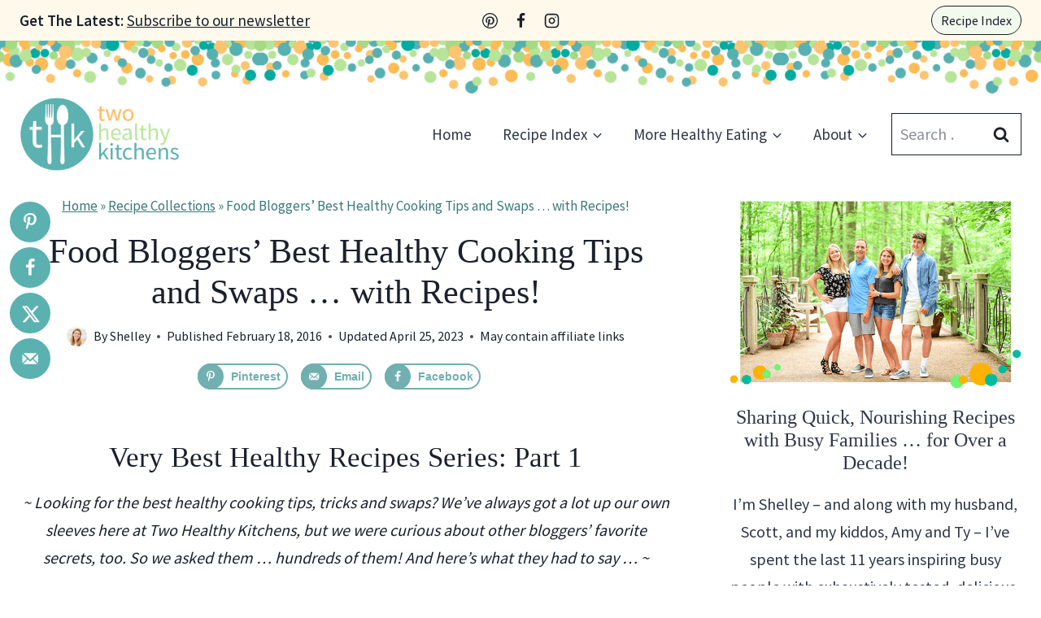

--- FILE ---
content_type: text/html; charset=UTF-8
request_url: https://twohealthykitchens.com/bloggers-best-healthy-cooking-tips-and-swaps/comment-page-4/
body_size: 69907
content:
<!doctype html>
<html lang="en-US" class="no-js" itemtype="https://schema.org/Blog" itemscope>
<head>
	<meta charset="UTF-8">
	<meta name="viewport" content="width=device-width, initial-scale=1, minimum-scale=1">
	<meta name='robots' content='index, follow, max-image-preview:large, max-snippet:-1, max-video-preview:-1' />
	<style>img:is([sizes="auto" i], [sizes^="auto," i]) { contain-intrinsic-size: 3000px 1500px }</style>
	
	<!-- This site is optimized with the Yoast SEO plugin v26.8 - https://yoast.com/product/yoast-seo-wordpress/ -->
	<title>Food Bloggers&#039; Best Healthy Cooking Tips and Swaps ... with Recipes! - Two Healthy Kitchens</title>
	<meta name="description" content="Want the best healthy cooking tips, tricks and swaps? We asked hundreds of bloggers to share their very best ideas and recipes, and we&#039;re sharing our faves!" />
	<link rel="canonical" href="https://twohealthykitchens.com/bloggers-best-healthy-cooking-tips-and-swaps/" />
	<meta name="author" content="Shelley" />
	<meta name="twitter:label1" content="Written by" />
	<meta name="twitter:data1" content="Shelley" />
	<meta name="twitter:label2" content="Est. reading time" />
	<meta name="twitter:data2" content="16 minutes" />
	<script type="application/ld+json" class="yoast-schema-graph">{"@context":"https://schema.org","@graph":[{"@type":"Article","@id":"https://twohealthykitchens.com/bloggers-best-healthy-cooking-tips-and-swaps/#article","isPartOf":{"@id":"https://twohealthykitchens.com/bloggers-best-healthy-cooking-tips-and-swaps/"},"author":{"name":"Shelley","@id":"https://twohealthykitchens.com/#/schema/person/2511f247b84d7f0395bf699045d6fa53"},"headline":"Food Bloggers&#8217; Best Healthy Cooking Tips and Swaps &#8230; with Recipes!","datePublished":"2016-02-18T13:02:31+00:00","dateModified":"2023-04-25T12:57:29+00:00","mainEntityOfPage":{"@id":"https://twohealthykitchens.com/bloggers-best-healthy-cooking-tips-and-swaps/"},"wordCount":2592,"commentCount":28,"publisher":{"@id":"https://twohealthykitchens.com/#organization"},"image":{"@id":"https://twohealthykitchens.com/bloggers-best-healthy-cooking-tips-and-swaps/#primaryimage"},"thumbnailUrl":"https://twohealthykitchens.com/wp-content/uploads/2016/02/Best-Healthy-Cooking-Tips-Collage.jpg","keywords":["Best Healthy Cooking Tips and Swaps","Healthy Eating","Tips and Swaps for Healthier Cooking"],"articleSection":["Cooking Tips","Healthy Eating Tips","Nutrition Tips","Recipe Collections","Tips and Tricks"],"inLanguage":"en-US","potentialAction":[{"@type":"CommentAction","name":"Comment","target":["https://twohealthykitchens.com/bloggers-best-healthy-cooking-tips-and-swaps/#respond"]}]},{"@type":"WebPage","@id":"https://twohealthykitchens.com/bloggers-best-healthy-cooking-tips-and-swaps/","url":"https://twohealthykitchens.com/bloggers-best-healthy-cooking-tips-and-swaps/","name":"Food Bloggers' Best Healthy Cooking Tips and Swaps ... with Recipes! - Two Healthy Kitchens","isPartOf":{"@id":"https://twohealthykitchens.com/#website"},"primaryImageOfPage":{"@id":"https://twohealthykitchens.com/bloggers-best-healthy-cooking-tips-and-swaps/#primaryimage"},"image":{"@id":"https://twohealthykitchens.com/bloggers-best-healthy-cooking-tips-and-swaps/#primaryimage"},"thumbnailUrl":"https://twohealthykitchens.com/wp-content/uploads/2016/02/Best-Healthy-Cooking-Tips-Collage.jpg","datePublished":"2016-02-18T13:02:31+00:00","dateModified":"2023-04-25T12:57:29+00:00","description":"Want the best healthy cooking tips, tricks and swaps? We asked hundreds of bloggers to share their very best ideas and recipes, and we're sharing our faves!","breadcrumb":{"@id":"https://twohealthykitchens.com/bloggers-best-healthy-cooking-tips-and-swaps/#breadcrumb"},"inLanguage":"en-US","potentialAction":[{"@type":"ReadAction","target":["https://twohealthykitchens.com/bloggers-best-healthy-cooking-tips-and-swaps/"]}]},{"@type":"ImageObject","inLanguage":"en-US","@id":"https://twohealthykitchens.com/bloggers-best-healthy-cooking-tips-and-swaps/#primaryimage","url":"https://twohealthykitchens.com/wp-content/uploads/2016/02/Best-Healthy-Cooking-Tips-Collage.jpg","contentUrl":"https://twohealthykitchens.com/wp-content/uploads/2016/02/Best-Healthy-Cooking-Tips-Collage.jpg","width":700,"height":1000,"caption":"Collage of four recipe photos with text \"Best Healthy Cooking Secrets ... with Recipes\"."},{"@type":"BreadcrumbList","@id":"https://twohealthykitchens.com/bloggers-best-healthy-cooking-tips-and-swaps/#breadcrumb","itemListElement":[{"@type":"ListItem","position":1,"name":"Home","item":"https://twohealthykitchens.com/"},{"@type":"ListItem","position":2,"name":"Recipe Collections","item":"https://twohealthykitchens.com/category/top-10-lists/"},{"@type":"ListItem","position":3,"name":"Food Bloggers&#8217; Best Healthy Cooking Tips and Swaps &#8230; with Recipes!"}]},{"@type":"WebSite","@id":"https://twohealthykitchens.com/#website","url":"https://twohealthykitchens.com/","name":"Two Healthy Kitchens","description":"Quick and Healthy Recipes for Your Busy Family","publisher":{"@id":"https://twohealthykitchens.com/#organization"},"potentialAction":[{"@type":"SearchAction","target":{"@type":"EntryPoint","urlTemplate":"https://twohealthykitchens.com/?s={search_term_string}"},"query-input":{"@type":"PropertyValueSpecification","valueRequired":true,"valueName":"search_term_string"}}],"inLanguage":"en-US"},{"@type":"Organization","@id":"https://twohealthykitchens.com/#organization","name":"Two Healthy Kitchens","url":"https://twohealthykitchens.com/","logo":{"@type":"ImageObject","inLanguage":"en-US","@id":"https://twohealthykitchens.com/#/schema/logo/image/","url":"https://twohealthykitchens.com/wp-content/uploads/2021/08/thk-logo-full-3-e1549944105200.png","contentUrl":"https://twohealthykitchens.com/wp-content/uploads/2021/08/thk-logo-full-3-e1549944105200.png","width":200,"height":95,"caption":"Two Healthy Kitchens"},"image":{"@id":"https://twohealthykitchens.com/#/schema/logo/image/"},"sameAs":["https://www.facebook.com/TwoHealthyKitchens","https://x.com/twohealthykitch","https://www.instagram.com/twohealthykitchens/","https://www.pinterest.com/2healthykitchen"]},{"@type":"Person","@id":"https://twohealthykitchens.com/#/schema/person/2511f247b84d7f0395bf699045d6fa53","name":"Shelley","image":{"@type":"ImageObject","inLanguage":"en-US","@id":"https://twohealthykitchens.com/#/schema/person/image/","url":"https://twohealthykitchens.com/wp-content/uploads/2022/01/Shelley-photo-for-author-bubble-96x96.jpg","contentUrl":"https://twohealthykitchens.com/wp-content/uploads/2022/01/Shelley-photo-for-author-bubble-96x96.jpg","caption":"Shelley"},"sameAs":["https://twohealthykitchens.com/about-us/"],"url":"https://twohealthykitchens.com/author/shelley/"}]}</script>
	<!-- / Yoast SEO plugin. -->


<!-- Hubbub v.2.28.0 https://morehubbub.com/ -->
<meta property="og:locale" content="en_US" />
<meta property="og:type" content="article" />
<meta property="og:title" content="Food Bloggers&#039; Best Healthy Cooking Tips and Swaps ... with Recipes!" />
<meta property="og:description" content="Want the best healthy cooking tips, tricks and swaps? We asked hundreds of bloggers to share their very best ideas and recipes, and we&#039;re sharing our faves!" />
<meta property="og:url" content="https://twohealthykitchens.com/bloggers-best-healthy-cooking-tips-and-swaps/" />
<meta property="og:site_name" content="Two Healthy Kitchens" />
<meta property="og:updated_time" content="2023-04-25T08:57:29+00:00" />
<meta property="article:published_time" content="2016-02-18T08:02:31+00:00" />
<meta property="article:modified_time" content="2023-04-25T08:57:29+00:00" />
<meta name="twitter:card" content="summary_large_image" />
<meta name="twitter:title" content="Food Bloggers&#039; Best Healthy Cooking Tips and Swaps ... with Recipes!" />
<meta name="twitter:description" content="Want the best healthy cooking tips, tricks and swaps? We asked hundreds of bloggers to share their very best ideas and recipes, and we&#039;re sharing our faves!" />
<meta class="flipboard-article" content="Want the best healthy cooking tips, tricks and swaps? We asked hundreds of bloggers to share their very best ideas and recipes, and we&#039;re sharing our faves!" />
<meta property="og:image" content="https://twohealthykitchens.com/wp-content/uploads/2016/02/Best-Healthy-Cooking-Tips-Collage.jpg" />
<meta name="twitter:image" content="https://twohealthykitchens.com/wp-content/uploads/2016/02/Best-Healthy-Cooking-Tips-Collage.jpg" />
<meta property="og:image:width" content="700" />
<meta property="og:image:height" content="1000" />
<!-- Hubbub v.2.28.0 https://morehubbub.com/ -->
<link rel='dns-prefetch' href='//scripts.mediavine.com' />

<link rel="alternate" type="application/rss+xml" title="Two Healthy Kitchens &raquo; Feed" href="https://twohealthykitchens.com/feed/" />
<link rel="alternate" type="application/rss+xml" title="Two Healthy Kitchens &raquo; Comments Feed" href="https://twohealthykitchens.com/comments/feed/" />
			<script>document.documentElement.classList.remove( 'no-js' );</script>
			<link rel="alternate" type="application/rss+xml" title="Two Healthy Kitchens &raquo; Food Bloggers&#8217; Best Healthy Cooking Tips and Swaps &#8230; with Recipes! Comments Feed" href="https://twohealthykitchens.com/bloggers-best-healthy-cooking-tips-and-swaps/feed/" />
<link rel="alternate" type="application/rss+xml" title="Two Healthy Kitchens &raquo; Stories Feed" href="https://twohealthykitchens.com/web-stories/feed/"><script>(()=>{"use strict";const e=[400,500,600,700,800,900],t=e=>`wprm-min-${e}`,n=e=>`wprm-max-${e}`,s=new Set,o="ResizeObserver"in window,r=o?new ResizeObserver((e=>{for(const t of e)c(t.target)})):null,i=.5/(window.devicePixelRatio||1);function c(s){const o=s.getBoundingClientRect().width||0;for(let r=0;r<e.length;r++){const c=e[r],a=o<=c+i;o>c+i?s.classList.add(t(c)):s.classList.remove(t(c)),a?s.classList.add(n(c)):s.classList.remove(n(c))}}function a(e){s.has(e)||(s.add(e),r&&r.observe(e),c(e))}!function(e=document){e.querySelectorAll(".wprm-recipe").forEach(a)}();if(new MutationObserver((e=>{for(const t of e)for(const e of t.addedNodes)e instanceof Element&&(e.matches?.(".wprm-recipe")&&a(e),e.querySelectorAll?.(".wprm-recipe").forEach(a))})).observe(document.documentElement,{childList:!0,subtree:!0}),!o){let e=0;addEventListener("resize",(()=>{e&&cancelAnimationFrame(e),e=requestAnimationFrame((()=>s.forEach(c)))}),{passive:!0})}})();</script><link rel='stylesheet' id='kadence-blocks-column-css' href='https://twohealthykitchens.com/wp-content/plugins/kadence-blocks/dist/style-blocks-column.css?ver=3.5.30' media='all' />
<link rel='stylesheet' id='kadence-blocks-spacer-css' href='https://twohealthykitchens.com/wp-content/plugins/kadence-blocks/dist/style-blocks-spacer.css?ver=3.5.30' media='all' />
<style id='kadence-blocks-advancedheading-inline-css'>
.wp-block-kadence-advancedheading mark{background:transparent;border-style:solid;border-width:0}.wp-block-kadence-advancedheading mark.kt-highlight{color:#f76a0c;}.kb-adv-heading-icon{display: inline-flex;justify-content: center;align-items: center;} .is-layout-constrained > .kb-advanced-heading-link {display: block;}.single-content .kadence-advanced-heading-wrapper h1, .single-content .kadence-advanced-heading-wrapper h2, .single-content .kadence-advanced-heading-wrapper h3, .single-content .kadence-advanced-heading-wrapper h4, .single-content .kadence-advanced-heading-wrapper h5, .single-content .kadence-advanced-heading-wrapper h6 {margin: 1.5em 0 .5em;}.single-content .kadence-advanced-heading-wrapper+* { margin-top:0;}.kb-screen-reader-text{position:absolute;width:1px;height:1px;padding:0;margin:-1px;overflow:hidden;clip:rect(0,0,0,0);}
</style>
<link rel='stylesheet' id='kadence-blocks-rowlayout-css' href='https://twohealthykitchens.com/wp-content/plugins/kadence-blocks/dist/style-blocks-rowlayout.css?ver=3.5.30' media='all' />
<link rel='stylesheet' id='kadence-blocks-advancedgallery-css' href='https://twohealthykitchens.com/wp-content/plugins/kadence-blocks/dist/style-blocks-advancedgallery.css?ver=3.5.30' media='all' />
<link rel='stylesheet' id='kadence-kb-splide-css' href='https://twohealthykitchens.com/wp-content/plugins/kadence-blocks/includes/assets/css/kadence-splide.min.css?ver=3.5.30' media='all' />
<link rel='stylesheet' id='kadence-blocks-splide-css' href='https://twohealthykitchens.com/wp-content/plugins/kadence-blocks/includes/assets/css/kb-blocks-splide.min.css?ver=3.5.30' media='all' />
<link rel='stylesheet' id='wprm-public-css' href='https://twohealthykitchens.com/wp-content/plugins/wp-recipe-maker/dist/public-modern.css?ver=10.3.2' media='all' />
<style id='wp-emoji-styles-inline-css'>

	img.wp-smiley, img.emoji {
		display: inline !important;
		border: none !important;
		box-shadow: none !important;
		height: 1em !important;
		width: 1em !important;
		margin: 0 0.07em !important;
		vertical-align: -0.1em !important;
		background: none !important;
		padding: 0 !important;
	}
</style>
<link rel='stylesheet' id='wp-block-library-css' href='https://twohealthykitchens.com/wp-includes/css/dist/block-library/style.min.css?ver=6.8.3' media='all' />
<style id='classic-theme-styles-inline-css'>
/*! This file is auto-generated */
.wp-block-button__link{color:#fff;background-color:#32373c;border-radius:9999px;box-shadow:none;text-decoration:none;padding:calc(.667em + 2px) calc(1.333em + 2px);font-size:1.125em}.wp-block-file__button{background:#32373c;color:#fff;text-decoration:none}
</style>
<style id='social-pug-action-button-style-inline-css'>
.dpsp-action-buttons{align-items:stretch!important;display:flex;flex-wrap:wrap;gap:var(--wp--style--block-gap,.5em)}.dpsp-action-button__link{align-items:center;display:inline-flex!important;flex-wrap:wrap;gap:.5em;justify-content:center;text-decoration:none}.dpsp-action-button{margin-block-start:0!important}.dpsp-action-button__icon svg{height:100%;width:100%;fill:currentColor;display:block;overflow:visible}.dpsp-action-button__icon{align-items:center;display:inline-flex!important;flex-shrink:0;flex:0 0 auto;height:32px;justify-content:center;line-height:1;transform:scale(75%);vertical-align:middle;width:32px}.dpsp-action-button__label{word-break:normal!important}.dpsp-action-button.is-style-outline .wp-block-button__link{background:#0000 none;border:1px solid;color:currentColor;padding:calc(1rem - 1px) calc(2.25rem - 1px)}.dpsp-action-button.wp-block-button__width-33{width:calc(33.33333% - var(--wp--style--block-gap, .5em)*2/3)}.dpsp-action-button.wp-block-button__width-66{width:calc(66% - var(--wp--style--block-gap, .5em)*.5)}.dpsp-action-button.wp-block-button__width-100,.dpsp-action-button.wp-block-button__width-100 a{width:100%!important}@media screen and (max-width:480px){.dpsp-action-button.wp-block-button__mobile-width-25{flex-basis:auto!important;width:calc(25% - var(--wp--style--block-gap, .5em)*2/4)!important}.dpsp-action-button.wp-block-button__mobile-width-33{flex-basis:auto!important;width:calc(33.33333% - var(--wp--style--block-gap, .5em)*2/3)!important}.dpsp-action-button.wp-block-button__mobile-width-50{flex-basis:auto!important;width:calc(50% - var(--wp--style--block-gap, .5em)*2/2)!important}.dpsp-action-button.wp-block-button__mobile-width-66{flex-basis:auto!important;width:calc(66% - var(--wp--style--block-gap, .5em)*.5)!important}.dpsp-action-button.wp-block-button__mobile-width-75{flex-basis:auto!important;width:calc(75% - var(--wp--style--block-gap, .5em)*.5)!important}:not(.block-editor__container *) .dpsp-action-button.wp-block-button__mobile-width-100{width:100%!important}}.feast-plugin .entry-content .dpsp-action-button__link.has-background{margin:0!important;padding:calc(.667em + 2px) calc(1.333em + 2px)!important}.wp-theme-kadence .content-wrap .entry-content .dpsp-action-button__link.has-background{padding:.4em 1em!important}

</style>
<link rel='stylesheet' id='wprmp-public-css' href='https://twohealthykitchens.com/wp-content/plugins/wp-recipe-maker-premium/dist/public-pro.css?ver=10.3.4' media='all' />
<style id='global-styles-inline-css'>
:root{--wp--preset--aspect-ratio--square: 1;--wp--preset--aspect-ratio--4-3: 4/3;--wp--preset--aspect-ratio--3-4: 3/4;--wp--preset--aspect-ratio--3-2: 3/2;--wp--preset--aspect-ratio--2-3: 2/3;--wp--preset--aspect-ratio--16-9: 16/9;--wp--preset--aspect-ratio--9-16: 9/16;--wp--preset--color--black: #000000;--wp--preset--color--cyan-bluish-gray: #abb8c3;--wp--preset--color--white: #ffffff;--wp--preset--color--pale-pink: #f78da7;--wp--preset--color--vivid-red: #cf2e2e;--wp--preset--color--luminous-vivid-orange: #ff6900;--wp--preset--color--luminous-vivid-amber: #fcb900;--wp--preset--color--light-green-cyan: #7bdcb5;--wp--preset--color--vivid-green-cyan: #00d084;--wp--preset--color--pale-cyan-blue: #8ed1fc;--wp--preset--color--vivid-cyan-blue: #0693e3;--wp--preset--color--vivid-purple: #9b51e0;--wp--preset--color--theme-palette-1: var(--global-palette1);--wp--preset--color--theme-palette-2: var(--global-palette2);--wp--preset--color--theme-palette-3: var(--global-palette3);--wp--preset--color--theme-palette-4: var(--global-palette4);--wp--preset--color--theme-palette-5: var(--global-palette5);--wp--preset--color--theme-palette-6: var(--global-palette6);--wp--preset--color--theme-palette-7: var(--global-palette7);--wp--preset--color--theme-palette-8: var(--global-palette8);--wp--preset--color--theme-palette-9: var(--global-palette9);--wp--preset--color--theme-palette-10: var(--global-palette10);--wp--preset--color--theme-palette-11: var(--global-palette11);--wp--preset--color--theme-palette-12: var(--global-palette12);--wp--preset--color--theme-palette-13: var(--global-palette13);--wp--preset--color--theme-palette-14: var(--global-palette14);--wp--preset--color--theme-palette-15: var(--global-palette15);--wp--preset--gradient--vivid-cyan-blue-to-vivid-purple: linear-gradient(135deg,rgba(6,147,227,1) 0%,rgb(155,81,224) 100%);--wp--preset--gradient--light-green-cyan-to-vivid-green-cyan: linear-gradient(135deg,rgb(122,220,180) 0%,rgb(0,208,130) 100%);--wp--preset--gradient--luminous-vivid-amber-to-luminous-vivid-orange: linear-gradient(135deg,rgba(252,185,0,1) 0%,rgba(255,105,0,1) 100%);--wp--preset--gradient--luminous-vivid-orange-to-vivid-red: linear-gradient(135deg,rgba(255,105,0,1) 0%,rgb(207,46,46) 100%);--wp--preset--gradient--very-light-gray-to-cyan-bluish-gray: linear-gradient(135deg,rgb(238,238,238) 0%,rgb(169,184,195) 100%);--wp--preset--gradient--cool-to-warm-spectrum: linear-gradient(135deg,rgb(74,234,220) 0%,rgb(151,120,209) 20%,rgb(207,42,186) 40%,rgb(238,44,130) 60%,rgb(251,105,98) 80%,rgb(254,248,76) 100%);--wp--preset--gradient--blush-light-purple: linear-gradient(135deg,rgb(255,206,236) 0%,rgb(152,150,240) 100%);--wp--preset--gradient--blush-bordeaux: linear-gradient(135deg,rgb(254,205,165) 0%,rgb(254,45,45) 50%,rgb(107,0,62) 100%);--wp--preset--gradient--luminous-dusk: linear-gradient(135deg,rgb(255,203,112) 0%,rgb(199,81,192) 50%,rgb(65,88,208) 100%);--wp--preset--gradient--pale-ocean: linear-gradient(135deg,rgb(255,245,203) 0%,rgb(182,227,212) 50%,rgb(51,167,181) 100%);--wp--preset--gradient--electric-grass: linear-gradient(135deg,rgb(202,248,128) 0%,rgb(113,206,126) 100%);--wp--preset--gradient--midnight: linear-gradient(135deg,rgb(2,3,129) 0%,rgb(40,116,252) 100%);--wp--preset--font-size--small: var(--global-font-size-small);--wp--preset--font-size--medium: var(--global-font-size-medium);--wp--preset--font-size--large: var(--global-font-size-large);--wp--preset--font-size--x-large: 42px;--wp--preset--font-size--larger: var(--global-font-size-larger);--wp--preset--font-size--xxlarge: var(--global-font-size-xxlarge);--wp--preset--spacing--20: 0.44rem;--wp--preset--spacing--30: 0.67rem;--wp--preset--spacing--40: 1rem;--wp--preset--spacing--50: 1.5rem;--wp--preset--spacing--60: 2.25rem;--wp--preset--spacing--70: 3.38rem;--wp--preset--spacing--80: 5.06rem;--wp--preset--shadow--natural: 6px 6px 9px rgba(0, 0, 0, 0.2);--wp--preset--shadow--deep: 12px 12px 50px rgba(0, 0, 0, 0.4);--wp--preset--shadow--sharp: 6px 6px 0px rgba(0, 0, 0, 0.2);--wp--preset--shadow--outlined: 6px 6px 0px -3px rgba(255, 255, 255, 1), 6px 6px rgba(0, 0, 0, 1);--wp--preset--shadow--crisp: 6px 6px 0px rgba(0, 0, 0, 1);}:where(.is-layout-flex){gap: 0.5em;}:where(.is-layout-grid){gap: 0.5em;}body .is-layout-flex{display: flex;}.is-layout-flex{flex-wrap: wrap;align-items: center;}.is-layout-flex > :is(*, div){margin: 0;}body .is-layout-grid{display: grid;}.is-layout-grid > :is(*, div){margin: 0;}:where(.wp-block-columns.is-layout-flex){gap: 2em;}:where(.wp-block-columns.is-layout-grid){gap: 2em;}:where(.wp-block-post-template.is-layout-flex){gap: 1.25em;}:where(.wp-block-post-template.is-layout-grid){gap: 1.25em;}.has-black-color{color: var(--wp--preset--color--black) !important;}.has-cyan-bluish-gray-color{color: var(--wp--preset--color--cyan-bluish-gray) !important;}.has-white-color{color: var(--wp--preset--color--white) !important;}.has-pale-pink-color{color: var(--wp--preset--color--pale-pink) !important;}.has-vivid-red-color{color: var(--wp--preset--color--vivid-red) !important;}.has-luminous-vivid-orange-color{color: var(--wp--preset--color--luminous-vivid-orange) !important;}.has-luminous-vivid-amber-color{color: var(--wp--preset--color--luminous-vivid-amber) !important;}.has-light-green-cyan-color{color: var(--wp--preset--color--light-green-cyan) !important;}.has-vivid-green-cyan-color{color: var(--wp--preset--color--vivid-green-cyan) !important;}.has-pale-cyan-blue-color{color: var(--wp--preset--color--pale-cyan-blue) !important;}.has-vivid-cyan-blue-color{color: var(--wp--preset--color--vivid-cyan-blue) !important;}.has-vivid-purple-color{color: var(--wp--preset--color--vivid-purple) !important;}.has-black-background-color{background-color: var(--wp--preset--color--black) !important;}.has-cyan-bluish-gray-background-color{background-color: var(--wp--preset--color--cyan-bluish-gray) !important;}.has-white-background-color{background-color: var(--wp--preset--color--white) !important;}.has-pale-pink-background-color{background-color: var(--wp--preset--color--pale-pink) !important;}.has-vivid-red-background-color{background-color: var(--wp--preset--color--vivid-red) !important;}.has-luminous-vivid-orange-background-color{background-color: var(--wp--preset--color--luminous-vivid-orange) !important;}.has-luminous-vivid-amber-background-color{background-color: var(--wp--preset--color--luminous-vivid-amber) !important;}.has-light-green-cyan-background-color{background-color: var(--wp--preset--color--light-green-cyan) !important;}.has-vivid-green-cyan-background-color{background-color: var(--wp--preset--color--vivid-green-cyan) !important;}.has-pale-cyan-blue-background-color{background-color: var(--wp--preset--color--pale-cyan-blue) !important;}.has-vivid-cyan-blue-background-color{background-color: var(--wp--preset--color--vivid-cyan-blue) !important;}.has-vivid-purple-background-color{background-color: var(--wp--preset--color--vivid-purple) !important;}.has-black-border-color{border-color: var(--wp--preset--color--black) !important;}.has-cyan-bluish-gray-border-color{border-color: var(--wp--preset--color--cyan-bluish-gray) !important;}.has-white-border-color{border-color: var(--wp--preset--color--white) !important;}.has-pale-pink-border-color{border-color: var(--wp--preset--color--pale-pink) !important;}.has-vivid-red-border-color{border-color: var(--wp--preset--color--vivid-red) !important;}.has-luminous-vivid-orange-border-color{border-color: var(--wp--preset--color--luminous-vivid-orange) !important;}.has-luminous-vivid-amber-border-color{border-color: var(--wp--preset--color--luminous-vivid-amber) !important;}.has-light-green-cyan-border-color{border-color: var(--wp--preset--color--light-green-cyan) !important;}.has-vivid-green-cyan-border-color{border-color: var(--wp--preset--color--vivid-green-cyan) !important;}.has-pale-cyan-blue-border-color{border-color: var(--wp--preset--color--pale-cyan-blue) !important;}.has-vivid-cyan-blue-border-color{border-color: var(--wp--preset--color--vivid-cyan-blue) !important;}.has-vivid-purple-border-color{border-color: var(--wp--preset--color--vivid-purple) !important;}.has-vivid-cyan-blue-to-vivid-purple-gradient-background{background: var(--wp--preset--gradient--vivid-cyan-blue-to-vivid-purple) !important;}.has-light-green-cyan-to-vivid-green-cyan-gradient-background{background: var(--wp--preset--gradient--light-green-cyan-to-vivid-green-cyan) !important;}.has-luminous-vivid-amber-to-luminous-vivid-orange-gradient-background{background: var(--wp--preset--gradient--luminous-vivid-amber-to-luminous-vivid-orange) !important;}.has-luminous-vivid-orange-to-vivid-red-gradient-background{background: var(--wp--preset--gradient--luminous-vivid-orange-to-vivid-red) !important;}.has-very-light-gray-to-cyan-bluish-gray-gradient-background{background: var(--wp--preset--gradient--very-light-gray-to-cyan-bluish-gray) !important;}.has-cool-to-warm-spectrum-gradient-background{background: var(--wp--preset--gradient--cool-to-warm-spectrum) !important;}.has-blush-light-purple-gradient-background{background: var(--wp--preset--gradient--blush-light-purple) !important;}.has-blush-bordeaux-gradient-background{background: var(--wp--preset--gradient--blush-bordeaux) !important;}.has-luminous-dusk-gradient-background{background: var(--wp--preset--gradient--luminous-dusk) !important;}.has-pale-ocean-gradient-background{background: var(--wp--preset--gradient--pale-ocean) !important;}.has-electric-grass-gradient-background{background: var(--wp--preset--gradient--electric-grass) !important;}.has-midnight-gradient-background{background: var(--wp--preset--gradient--midnight) !important;}.has-small-font-size{font-size: var(--wp--preset--font-size--small) !important;}.has-medium-font-size{font-size: var(--wp--preset--font-size--medium) !important;}.has-large-font-size{font-size: var(--wp--preset--font-size--large) !important;}.has-x-large-font-size{font-size: var(--wp--preset--font-size--x-large) !important;}
:where(.wp-block-post-template.is-layout-flex){gap: 1.25em;}:where(.wp-block-post-template.is-layout-grid){gap: 1.25em;}
:where(.wp-block-columns.is-layout-flex){gap: 2em;}:where(.wp-block-columns.is-layout-grid){gap: 2em;}
:root :where(.wp-block-pullquote){font-size: 1.5em;line-height: 1.6;}
</style>
<link rel='stylesheet' id='mailerlite_forms.css-css' href='https://twohealthykitchens.com/wp-content/plugins/official-mailerlite-sign-up-forms/assets/css/mailerlite_forms.css?ver=1.7.18' media='all' />
<style id='crp-custom-style-inline-css'>
.umlike.row { margin-left: -10px; margin-right: -10px; }
.umlike .umitem {  padding-left: 10px; padding-right: 10px; }
.umlike .umitem .crp_title {
    width: 100%;
    text-align: center !important;
    display: block;
    margin-top: 10px;
font-size: 15px;
}
</style>
<link rel='stylesheet' id='kadence-global-css' href='https://twohealthykitchens.com/wp-content/themes/kadence/assets/css/global.min.css?ver=1.4.3' media='all' />
<style id='kadence-global-inline-css'>
/* Kadence Base CSS */
:root{--global-palette1:#397976;--global-palette2:#fdbf6d;--global-palette3:#1A202C;--global-palette4:#2D3748;--global-palette5:#b6e698;--global-palette6:#397976;--global-palette7:#f2faed;--global-palette8:#fff9eb;--global-palette9:#ffffff;--global-palette10:oklch(from var(--global-palette1) calc(l + 0.10 * (1 - l)) calc(c * 1.00) calc(h + 180) / 100%);--global-palette11:#13612e;--global-palette12:#1159af;--global-palette13:#b82105;--global-palette14:#f7630c;--global-palette15:#f5a524;--global-palette9rgb:255, 255, 255;--global-palette-highlight:var(--global-palette1);--global-palette-highlight-alt:var(--global-palette2);--global-palette-highlight-alt2:var(--global-palette9);--global-palette-btn-bg:var(--global-palette7);--global-palette-btn-bg-hover:var(--global-palette8);--global-palette-btn:var(--global-palette3);--global-palette-btn-hover:var(--global-palette1);--global-palette-btn-sec-bg:var(--global-palette7);--global-palette-btn-sec-bg-hover:var(--global-palette2);--global-palette-btn-sec:var(--global-palette3);--global-palette-btn-sec-hover:var(--global-palette9);--global-body-font-family:'Source Sans Pro';--global-heading-font-family:Georgia, serif;--global-primary-nav-font-family:inherit;--global-fallback-font:sans-serif;--global-display-fallback-font:sans-serif;--global-content-width:1280px;--global-content-wide-width:calc(1280px + 230px);--global-content-narrow-width:842px;--global-content-edge-padding:1.5rem;--global-content-boxed-padding:1.5rem;--global-calc-content-width:calc(1280px - var(--global-content-edge-padding) - var(--global-content-edge-padding) );--wp--style--global--content-size:var(--global-calc-content-width);}.wp-site-blocks{--global-vw:calc( 100vw - ( 0.5 * var(--scrollbar-offset)));}:root body.kadence-elementor-colors{--e-global-color-kadence1:var(--global-palette1);--e-global-color-kadence2:var(--global-palette2);--e-global-color-kadence3:var(--global-palette3);--e-global-color-kadence4:var(--global-palette4);--e-global-color-kadence5:var(--global-palette5);--e-global-color-kadence6:var(--global-palette6);--e-global-color-kadence7:var(--global-palette7);--e-global-color-kadence8:var(--global-palette8);--e-global-color-kadence9:var(--global-palette9);--e-global-color-kadence10:var(--global-palette10);--e-global-color-kadence11:var(--global-palette11);--e-global-color-kadence12:var(--global-palette12);--e-global-color-kadence13:var(--global-palette13);--e-global-color-kadence14:var(--global-palette14);--e-global-color-kadence15:var(--global-palette15);}body{background:var(--global-palette9);}body, input, select, optgroup, textarea{font-style:normal;font-weight:400;font-size:20px;line-height:1.7;font-family:var(--global-body-font-family);color:var(--global-palette3);}.content-bg, body.content-style-unboxed .site{background:var(--global-palette9);}h1,h2,h3,h4,h5,h6{font-family:var(--global-heading-font-family);}h1{font-style:normal;font-weight:500;font-size:42px;line-height:1.2;letter-spacing:0em;color:var(--global-palette3);}h2{font-style:normal;font-weight:500;font-size:35px;line-height:1.2;letter-spacing:0em;color:var(--global-palette3);}h3{font-style:normal;font-weight:500;font-size:29px;line-height:1.2;letter-spacing:0em;color:var(--global-palette3);}h4{font-style:normal;font-weight:500;font-size:24px;line-height:1.2;letter-spacing:0em;color:var(--global-palette4);}h5{font-style:normal;font-weight:500;font-size:20px;line-height:1.2;letter-spacing:0px;text-transform:none;color:var(--global-palette4);}h6{font-style:normal;font-weight:500;font-size:20px;line-height:1.2;letter-spacing:0em;color:var(--global-palette3);}.entry-hero .kadence-breadcrumbs{max-width:1280px;}.site-container, .site-header-row-layout-contained, .site-footer-row-layout-contained, .entry-hero-layout-contained, .comments-area, .alignfull > .wp-block-cover__inner-container, .alignwide > .wp-block-cover__inner-container{max-width:var(--global-content-width);}.content-width-narrow .content-container.site-container, .content-width-narrow .hero-container.site-container{max-width:var(--global-content-narrow-width);}@media all and (min-width: 1510px){.wp-site-blocks .content-container  .alignwide{margin-left:-115px;margin-right:-115px;width:unset;max-width:unset;}}@media all and (min-width: 1102px){.content-width-narrow .wp-site-blocks .content-container .alignwide{margin-left:-130px;margin-right:-130px;width:unset;max-width:unset;}}.content-style-boxed .wp-site-blocks .entry-content .alignwide{margin-left:calc( -1 * var( --global-content-boxed-padding ) );margin-right:calc( -1 * var( --global-content-boxed-padding ) );}.content-area{margin-top:1.5rem;margin-bottom:1.5rem;}@media all and (max-width: 1024px){:root{--global-content-boxed-padding:2rem;}}@media all and (max-width: 767px){:root{--global-content-boxed-padding:1.5rem;}}.entry-content-wrap{padding:1.5rem;}@media all and (max-width: 1024px){.entry-content-wrap{padding:2rem;}}@media all and (max-width: 767px){.entry-content-wrap{padding:1.5rem;}}.entry.single-entry{box-shadow:0px 0px 0px 0px rgba(51,51,51,0.16);border-radius:0px 0px 0px 0px;}.entry.loop-entry{border-radius:0px 0px 0px 0px;box-shadow:0px 0px 0px 0px rgba(51,51,51,0.16);}.loop-entry .entry-content-wrap{padding:2rem;}@media all and (max-width: 1024px){.loop-entry .entry-content-wrap{padding:2rem;}}@media all and (max-width: 767px){.loop-entry .entry-content-wrap{padding:1.5rem;}}.has-sidebar:not(.has-left-sidebar) .content-container{grid-template-columns:1fr 360px;}.has-sidebar.has-left-sidebar .content-container{grid-template-columns:360px 1fr;}.primary-sidebar.widget-area .widget{margin-bottom:2.5em;color:var(--global-palette4);}.primary-sidebar.widget-area .widget-title{font-style:normal;font-weight:400;font-size:28px;line-height:1.5;letter-spacing:0px;font-family:Georgia, serif;text-transform:none;color:var(--global-palette1);}.primary-sidebar.widget-area .sidebar-inner-wrap a:where(:not(.button):not(.wp-block-button__link):not(.wp-element-button)){color:var(--global-palette6);}.primary-sidebar.widget-area .sidebar-inner-wrap a:where(:not(.button):not(.wp-block-button__link):not(.wp-element-button)):hover{color:var(--global-palette4);}.primary-sidebar.widget-area{background:var(--global-palette9);padding:0px 0px 0px 0px;}button, .button, .wp-block-button__link, input[type="button"], input[type="reset"], input[type="submit"], .fl-button, .elementor-button-wrapper .elementor-button, .wc-block-components-checkout-place-order-button, .wc-block-cart__submit{font-style:normal;font-weight:400;font-size:17px;letter-spacing:0px;text-transform:none;border-radius:50px;padding:10px 20px 10px 20px;border:1px solid currentColor;border-color:var(--global-palette6);box-shadow:0px 0px 0px -7px rgba(0,0,0,0);}.wp-block-button.is-style-outline .wp-block-button__link{padding:10px 20px 10px 20px;}button:hover, button:focus, button:active, .button:hover, .button:focus, .button:active, .wp-block-button__link:hover, .wp-block-button__link:focus, .wp-block-button__link:active, input[type="button"]:hover, input[type="button"]:focus, input[type="button"]:active, input[type="reset"]:hover, input[type="reset"]:focus, input[type="reset"]:active, input[type="submit"]:hover, input[type="submit"]:focus, input[type="submit"]:active, .elementor-button-wrapper .elementor-button:hover, .elementor-button-wrapper .elementor-button:focus, .elementor-button-wrapper .elementor-button:active, .wc-block-cart__submit:hover{border-color:var(--global-palette2);box-shadow:0px 15px 25px -7px rgba(0,0,0,0.1);}.kb-button.kb-btn-global-outline.kb-btn-global-inherit{padding-top:calc(10px - 2px);padding-right:calc(20px - 2px);padding-bottom:calc(10px - 2px);padding-left:calc(20px - 2px);}@media all and (max-width: 1024px){button, .button, .wp-block-button__link, input[type="button"], input[type="reset"], input[type="submit"], .fl-button, .elementor-button-wrapper .elementor-button, .wc-block-components-checkout-place-order-button, .wc-block-cart__submit{border-color:var(--global-palette6);}}@media all and (max-width: 767px){button, .button, .wp-block-button__link, input[type="button"], input[type="reset"], input[type="submit"], .fl-button, .elementor-button-wrapper .elementor-button, .wc-block-components-checkout-place-order-button, .wc-block-cart__submit{border-color:var(--global-palette6);}}button.button-style-secondary, .button.button-style-secondary, .wp-block-button__link.button-style-secondary, input[type="button"].button-style-secondary, input[type="reset"].button-style-secondary, input[type="submit"].button-style-secondary, .fl-button.button-style-secondary, .elementor-button-wrapper .elementor-button.button-style-secondary, .wc-block-components-checkout-place-order-button.button-style-secondary, .wc-block-cart__submit.button-style-secondary{font-style:normal;font-weight:400;font-size:17px;letter-spacing:0px;text-transform:none;}@media all and (min-width: 1025px){.transparent-header .entry-hero .entry-hero-container-inner{padding-top:calc(50px + 100px);}}@media all and (max-width: 1024px){.mobile-transparent-header .entry-hero .entry-hero-container-inner{padding-top:80px;}}@media all and (max-width: 767px){.mobile-transparent-header .entry-hero .entry-hero-container-inner{padding-top:80px;}}#kt-scroll-up-reader, #kt-scroll-up{border-radius:0px 0px 0px 0px;color:var(--global-palette4);border-color:var(--global-palette4);bottom:100px;font-size:1em;padding:0.4em 0.4em 0.4em 0.4em;}#kt-scroll-up-reader.scroll-up-side-right, #kt-scroll-up.scroll-up-side-right{right:30px;}#kt-scroll-up-reader.scroll-up-side-left, #kt-scroll-up.scroll-up-side-left{left:30px;}.post-title .entry-taxonomies, .post-title .entry-taxonomies a{font-style:normal;font-weight:600;font-size:12px;letter-spacing:1px;color:var(--global-palette1);}.post-title .entry-taxonomies a:hover{color:var(--global-palette6);}.post-title .entry-taxonomies .category-style-pill a{background:var(--global-palette1);}.post-title .entry-taxonomies .category-style-pill a:hover{background:var(--global-palette6);}.post-title .kadence-breadcrumbs{color:var(--global-palette1);}.post-title .kadence-breadcrumbs a:hover{color:var(--global-palette2);}.post-hero-section .entry-hero-container-inner{background:var(--global-palette8);}.entry-hero.post-hero-section .entry-header{min-height:200px;}.loop-entry.type-post h2.entry-title{font-style:normal;font-weight:400;font-size:22px;font-family:'Source Sans Pro';color:var(--global-palette4);}.loop-entry.type-post .entry-taxonomies{font-style:normal;font-weight:600;font-size:12px;text-transform:uppercase;}.loop-entry.type-post .entry-taxonomies, .loop-entry.type-post .entry-taxonomies a{color:var(--global-palette1);}.loop-entry.type-post .entry-taxonomies .category-style-pill a{background:var(--global-palette1);}.loop-entry.type-post .entry-taxonomies a:hover{color:var(--global-palette6);}.loop-entry.type-post .entry-taxonomies .category-style-pill a:hover{background:var(--global-palette6);}.loop-entry.type-post .entry-meta{font-style:normal;font-weight:300;}
/* Kadence Header CSS */
@media all and (max-width: 1024px){.mobile-transparent-header #masthead{position:absolute;left:0px;right:0px;z-index:100;}.kadence-scrollbar-fixer.mobile-transparent-header #masthead{right:var(--scrollbar-offset,0);}.mobile-transparent-header #masthead, .mobile-transparent-header .site-top-header-wrap .site-header-row-container-inner, .mobile-transparent-header .site-main-header-wrap .site-header-row-container-inner, .mobile-transparent-header .site-bottom-header-wrap .site-header-row-container-inner{background:transparent;}.site-header-row-tablet-layout-fullwidth, .site-header-row-tablet-layout-standard{padding:0px;}}@media all and (min-width: 1025px){.transparent-header #masthead{position:absolute;left:0px;right:0px;z-index:100;}.transparent-header.kadence-scrollbar-fixer #masthead{right:var(--scrollbar-offset,0);}.transparent-header #masthead, .transparent-header .site-top-header-wrap .site-header-row-container-inner, .transparent-header .site-main-header-wrap .site-header-row-container-inner, .transparent-header .site-bottom-header-wrap .site-header-row-container-inner{background:transparent;}}.site-branding a.brand img{max-width:200px;}.site-branding a.brand img.svg-logo-image{width:200px;}@media all and (max-width: 1024px){.site-branding a.brand img{max-width:150px;}.site-branding a.brand img.svg-logo-image{width:150px;}}.site-branding{padding:0px 0px 0px 0px;}#masthead, #masthead .kadence-sticky-header.item-is-fixed:not(.item-at-start):not(.site-header-row-container):not(.site-main-header-wrap), #masthead .kadence-sticky-header.item-is-fixed:not(.item-at-start) > .site-header-row-container-inner{background:#ffffff;}.site-main-header-wrap .site-header-row-container-inner{background:var(--global-palette9);border-bottom:3px none var(--global-palette7);}.site-main-header-inner-wrap{min-height:100px;}@media all and (max-width: 1024px){.site-main-header-inner-wrap{min-height:80px;}}.site-top-header-wrap .site-header-row-container-inner{background:var(--global-palette8);border-bottom:1px none var(--global-palette1);}.site-top-header-inner-wrap{min-height:50px;}#masthead .kadence-sticky-header.item-is-fixed:not(.item-at-start):not(.site-header-row-container):not(.item-hidden-above):not(.site-main-header-wrap), #masthead .kadence-sticky-header.item-is-fixed:not(.item-at-start):not(.item-hidden-above) > .site-header-row-container-inner{border-bottom:3px double var(--global-palette7);}.site-main-header-wrap.site-header-row-container.site-header-focus-item.site-header-row-layout-standard.kadence-sticky-header.item-is-fixed.item-is-stuck, .site-header-upper-inner-wrap.kadence-sticky-header.item-is-fixed.item-is-stuck, .site-header-inner-wrap.kadence-sticky-header.item-is-fixed.item-is-stuck, .site-top-header-wrap.site-header-row-container.site-header-focus-item.site-header-row-layout-standard.kadence-sticky-header.item-is-fixed.item-is-stuck, .site-bottom-header-wrap.site-header-row-container.site-header-focus-item.site-header-row-layout-standard.kadence-sticky-header.item-is-fixed.item-is-stuck{box-shadow:0px 0px 0px 0px rgba(0,0,0,0);}.header-navigation[class*="header-navigation-style-underline"] .header-menu-container.primary-menu-container>ul>li>a:after{width:calc( 100% - 2em);}.main-navigation .primary-menu-container > ul > li.menu-item > a{padding-left:calc(2em / 2);padding-right:calc(2em / 2);padding-top:1em;padding-bottom:1em;color:var(--global-palette4);}.main-navigation .primary-menu-container > ul > li.menu-item .dropdown-nav-special-toggle{right:calc(2em / 2);}.main-navigation .primary-menu-container > ul li.menu-item > a{font-style:normal;font-weight:400;font-size:19px;letter-spacing:0px;text-transform:none;}.main-navigation .primary-menu-container > ul > li.menu-item > a:hover{color:var(--global-palette-highlight);}
					.header-navigation[class*="header-navigation-style-underline"] .header-menu-container.primary-menu-container>ul>li.current-menu-ancestor>a:after,
					.header-navigation[class*="header-navigation-style-underline"] .header-menu-container.primary-menu-container>ul>li.current-page-parent>a:after,
					.header-navigation[class*="header-navigation-style-underline"] .header-menu-container.primary-menu-container>ul>li.current-product-ancestor>a:after
				{transform:scale(1, 1) translate(50%, 0);}
					.main-navigation .primary-menu-container > ul > li.menu-item.current-menu-item > a, 
					.main-navigation .primary-menu-container > ul > li.menu-item.current-menu-ancestor > a, 
					.main-navigation .primary-menu-container > ul > li.menu-item.current-page-parent > a,
					.main-navigation .primary-menu-container > ul > li.menu-item.current-product-ancestor > a
				{color:var(--global-palette3);}.header-navigation .header-menu-container ul ul.sub-menu, .header-navigation .header-menu-container ul ul.submenu{background:var(--global-palette8);box-shadow:inset 0px 0px 0px 0px var(--global-palette1);}.header-navigation .header-menu-container ul ul li.menu-item, .header-menu-container ul.menu > li.kadence-menu-mega-enabled > ul > li.menu-item > a{border-bottom:0px solid rgba(255,255,255,0.1);border-radius:0px 0px 0px 0px;}.header-navigation .header-menu-container ul ul li.menu-item > a{width:225px;padding-top:1em;padding-bottom:1em;color:var(--global-palette4);font-style:normal;font-weight:normal;font-size:14px;font-family:Sen, sans-serif;}.header-navigation .header-menu-container ul ul li.menu-item > a:hover{color:var(--global-palette9);background:var(--global-palette1);border-radius:0px 0px 0px 0px;}.header-navigation .header-menu-container ul ul li.menu-item.current-menu-item > a{color:var(--global-palette9);background:var(--global-palette1);border-radius:0px 0px 0px 0px;}.mobile-toggle-open-container .menu-toggle-open, .mobile-toggle-open-container .menu-toggle-open:focus{color:var(--global-palette4);padding:0.4em 0.6em 0.4em 0.6em;font-size:14px;}.mobile-toggle-open-container .menu-toggle-open.menu-toggle-style-bordered{border:1px solid currentColor;}.mobile-toggle-open-container .menu-toggle-open .menu-toggle-icon{font-size:20px;}.mobile-toggle-open-container .menu-toggle-open:hover, .mobile-toggle-open-container .menu-toggle-open:focus-visible{color:var(--global-palette1);}.mobile-navigation ul li{font-style:normal;font-weight:normal;font-size:18px;line-height:1.2;text-transform:none;}.mobile-navigation ul li a{padding-top:12px;padding-bottom:12px;}.mobile-navigation ul li > a, .mobile-navigation ul li.menu-item-has-children > .drawer-nav-drop-wrap{color:var(--global-palette3);}.mobile-navigation ul li > a:hover, .mobile-navigation ul li.menu-item-has-children > .drawer-nav-drop-wrap:hover{color:var(--global-palette1);}.mobile-navigation ul li.current-menu-item > a, .mobile-navigation ul li.current-menu-item.menu-item-has-children > .drawer-nav-drop-wrap{color:var(--global-palette1);}.mobile-navigation ul li.menu-item-has-children .drawer-nav-drop-wrap, .mobile-navigation ul li:not(.menu-item-has-children) a{border-bottom:1px solid var(--global-palette2);}.mobile-navigation:not(.drawer-navigation-parent-toggle-true) ul li.menu-item-has-children .drawer-nav-drop-wrap button{border-left:1px solid var(--global-palette2);}#mobile-drawer .drawer-inner, #mobile-drawer.popup-drawer-layout-fullwidth.popup-drawer-animation-slice .pop-portion-bg, #mobile-drawer.popup-drawer-layout-fullwidth.popup-drawer-animation-slice.pop-animated.show-drawer .drawer-inner{background:var(--global-palette8);}#mobile-drawer .drawer-header .drawer-toggle{padding:0.6em 0.15em 0.6em 0.15em;font-size:24px;}#mobile-drawer .drawer-header .drawer-toggle, #mobile-drawer .drawer-header .drawer-toggle:focus{color:var(--global-palette4);}#mobile-drawer .drawer-header .drawer-toggle:hover, #mobile-drawer .drawer-header .drawer-toggle:focus:hover{color:var(--global-palette1);}#main-header .header-button{border:1px solid currentColor;box-shadow:0px 0px 0px -7px rgba(0,0,0,0);}#main-header .header-button:hover{box-shadow:0px 15px 25px -7px rgba(0,0,0,0.1);}.header-html{font-style:normal;font-weight:500;font-size:19px;color:var(--global-palette3);}.header-html a{color:var(--global-palette3);}.header-html a:hover{color:var(--global-palette1);}.header-social-wrap .header-social-inner-wrap{font-size:19px;gap:0.47em;}.header-social-wrap .header-social-inner-wrap .social-button{color:var(--global-palette3);background:var(--global-palette9);border:0px solid currentColor;border-radius:100px;}.header-social-wrap .header-social-inner-wrap .social-button:hover{color:var(--global-palette1);background:var(--global-palette9);}.search-toggle-open-container .search-toggle-open{background:var(--global-palette9);color:var(--global-palette3);}.search-toggle-open-container .search-toggle-open.search-toggle-style-bordered{border:1px solid currentColor;}.search-toggle-open-container .search-toggle-open .search-toggle-icon{font-size:19px;}@media all and (max-width: 1024px){.search-toggle-open-container .search-toggle-open .search-toggle-icon{font-size:20px;}}.search-toggle-open-container .search-toggle-open:hover, .search-toggle-open-container .search-toggle-open:focus{color:var(--global-palette1);background:var(--global-palette9);}#search-drawer .drawer-inner .drawer-content form input.search-field, #search-drawer .drawer-inner .drawer-content form .kadence-search-icon-wrap, #search-drawer .drawer-header{color:var(--global-palette3);}#search-drawer .drawer-inner .drawer-content form input.search-field:focus, #search-drawer .drawer-inner .drawer-content form input.search-submit:hover ~ .kadence-search-icon-wrap, #search-drawer .drawer-inner .drawer-content form button[type="submit"]:hover ~ .kadence-search-icon-wrap{color:var(--global-palette3);}#search-drawer .drawer-inner{background:#fff9eb;}
/* Kadence Footer CSS */
.site-middle-footer-wrap .site-footer-row-container-inner{font-style:normal;}.site-footer .site-middle-footer-wrap a:where(:not(.button):not(.wp-block-button__link):not(.wp-element-button)){color:var(--global-palette1);}.site-footer .site-middle-footer-wrap a:where(:not(.button):not(.wp-block-button__link):not(.wp-element-button)):hover{color:var(--global-palette2);}.site-middle-footer-inner-wrap{padding-top:30px;padding-bottom:20px;grid-column-gap:30px;grid-row-gap:30px;}.site-middle-footer-inner-wrap .widget{margin-bottom:30px;}.site-middle-footer-inner-wrap .widget-area .widget-title{font-style:normal;}.site-middle-footer-inner-wrap .site-footer-section:not(:last-child):after{border-right:1px solid var(--global-palette7);right:calc(-30px / 2);}@media all and (max-width: 1024px){.site-middle-footer-inner-wrap{padding-top:10px;padding-bottom:10px;grid-column-gap:0px;grid-row-gap:0px;}.site-middle-footer-inner-wrap .widget{margin-bottom:0px;}.site-middle-footer-inner-wrap .site-footer-section:not(:last-child):after{right:calc(-0px / 2);}}@media all and (max-width: 767px){.site-middle-footer-wrap .site-footer-row-container-inner{font-size:15px;}.site-middle-footer-inner-wrap .widget-area .widget-title{font-size:16px;}.site-middle-footer-inner-wrap{grid-column-gap:10px;grid-row-gap:10px;}.site-middle-footer-inner-wrap .widget{margin-bottom:10px;}.site-middle-footer-inner-wrap .site-footer-section:not(:last-child):after{border-right:0px none transparent;right:calc(-10px / 2);}}.site-top-footer-wrap .site-footer-row-container-inner{background:var(--global-palette8);}.site-top-footer-inner-wrap{padding-top:0px;padding-bottom:15px;grid-column-gap:30px;grid-row-gap:30px;}.site-top-footer-inner-wrap .widget{margin-bottom:30px;}.site-top-footer-inner-wrap .site-footer-section:not(:last-child):after{right:calc(-30px / 2);}@media all and (max-width: 1024px){.site-top-footer-inner-wrap{padding-bottom:30px;}}.site-bottom-footer-wrap .site-footer-row-container-inner{background:#ebfbfb;border-top:3px none var(--global-palette7);}.site-bottom-footer-inner-wrap{padding-top:10px;padding-bottom:10px;grid-column-gap:30px;}.site-bottom-footer-inner-wrap .widget{margin-bottom:30px;}.site-bottom-footer-inner-wrap .site-footer-section:not(:last-child):after{border-right:0px none transparent;right:calc(-30px / 2);}@media all and (max-width: 1024px){.site-bottom-footer-wrap .site-footer-row-container-inner{background:#ebfbfb;}}.footer-social-wrap .footer-social-inner-wrap{font-size:1em;gap:0.3em;}.site-footer .site-footer-wrap .site-footer-section .footer-social-wrap .footer-social-inner-wrap .social-button{color:var(--global-palette3);border:2px none transparent;border-radius:3px;}.site-footer .site-footer-wrap .site-footer-section .footer-social-wrap .footer-social-inner-wrap .social-button:hover{color:var(--global-palette3);}#colophon .footer-html{font-style:normal;font-size:15px;color:var(--global-palette3);}#colophon .site-footer-row-container .site-footer-row .footer-html a{color:var(--global-palette3);}#colophon .site-footer-row-container .site-footer-row .footer-html a:hover{color:var(--global-palette3);}#colophon .footer-navigation .footer-menu-container > ul > li > a{padding-left:calc(20px / 2);padding-right:calc(20px / 2);padding-top:calc(0.6em / 2);padding-bottom:calc(0.6em / 2);color:var(--global-palette3);}#colophon .footer-navigation .footer-menu-container > ul li a{font-style:normal;font-weight:normal;font-size:15px;text-transform:none;}#colophon .footer-navigation .footer-menu-container > ul li a:hover{color:var(--global-palette3);}#colophon .footer-navigation .footer-menu-container > ul li.current-menu-item > a{color:var(--global-palette3);}
/* Kadence Pro Header CSS */
.header-navigation-dropdown-direction-left ul ul.submenu, .header-navigation-dropdown-direction-left ul ul.sub-menu{right:0px;left:auto;}.rtl .header-navigation-dropdown-direction-right ul ul.submenu, .rtl .header-navigation-dropdown-direction-right ul ul.sub-menu{left:0px;right:auto;}.header-account-button .nav-drop-title-wrap > .kadence-svg-iconset, .header-account-button > .kadence-svg-iconset{font-size:1.2em;}.site-header-item .header-account-button .nav-drop-title-wrap, .site-header-item .header-account-wrap > .header-account-button{display:flex;align-items:center;}.header-account-style-icon_label .header-account-label{padding-left:5px;}.header-account-style-label_icon .header-account-label{padding-right:5px;}.site-header-item .header-account-wrap .header-account-button{text-decoration:none;box-shadow:none;color:inherit;background:transparent;padding:0.6em 0em 0.6em 0em;}.header-mobile-account-wrap .header-account-button .nav-drop-title-wrap > .kadence-svg-iconset, .header-mobile-account-wrap .header-account-button > .kadence-svg-iconset{font-size:1.2em;}.header-mobile-account-wrap .header-account-button .nav-drop-title-wrap, .header-mobile-account-wrap > .header-account-button{display:flex;align-items:center;}.header-mobile-account-wrap.header-account-style-icon_label .header-account-label{padding-left:5px;}.header-mobile-account-wrap.header-account-style-label_icon .header-account-label{padding-right:5px;}.header-mobile-account-wrap .header-account-button{text-decoration:none;box-shadow:none;color:inherit;background:transparent;padding:0.6em 0em 0.6em 0em;}#login-drawer .drawer-inner .drawer-content{display:flex;justify-content:center;align-items:center;position:absolute;top:0px;bottom:0px;left:0px;right:0px;padding:0px;}#loginform p label{display:block;}#login-drawer #loginform{width:100%;}#login-drawer #loginform input{width:100%;}#login-drawer #loginform input[type="checkbox"]{width:auto;}#login-drawer .drawer-inner .drawer-header{position:relative;z-index:100;}#login-drawer .drawer-content_inner.widget_login_form_inner{padding:2em;width:100%;max-width:350px;border-radius:.25rem;background:var(--global-palette9);color:var(--global-palette4);}#login-drawer .lost_password a{color:var(--global-palette6);}#login-drawer .lost_password, #login-drawer .register-field{text-align:center;}#login-drawer .widget_login_form_inner p{margin-top:1.2em;margin-bottom:0em;}#login-drawer .widget_login_form_inner p:first-child{margin-top:0em;}#login-drawer .widget_login_form_inner label{margin-bottom:0.5em;}#login-drawer hr.register-divider{margin:1.2em 0;border-width:1px;}#login-drawer .register-field{font-size:90%;}@media all and (min-width: 1025px){#login-drawer hr.register-divider.hide-desktop{display:none;}#login-drawer p.register-field.hide-desktop{display:none;}}@media all and (max-width: 1024px){#login-drawer hr.register-divider.hide-mobile{display:none;}#login-drawer p.register-field.hide-mobile{display:none;}}@media all and (max-width: 767px){#login-drawer hr.register-divider.hide-mobile{display:none;}#login-drawer p.register-field.hide-mobile{display:none;}}.tertiary-navigation .tertiary-menu-container > ul > li.menu-item > a{padding-left:calc(1.2em / 2);padding-right:calc(1.2em / 2);padding-top:0.6em;padding-bottom:0.6em;color:var(--global-palette5);}.tertiary-navigation .tertiary-menu-container > ul > li.menu-item > a:hover{color:var(--global-palette-highlight);}.tertiary-navigation .tertiary-menu-container > ul > li.menu-item.current-menu-item > a{color:var(--global-palette3);}.header-navigation[class*="header-navigation-style-underline"] .header-menu-container.tertiary-menu-container>ul>li>a:after{width:calc( 100% - 1.2em);}.quaternary-navigation .quaternary-menu-container > ul > li.menu-item > a{padding-left:calc(1.2em / 2);padding-right:calc(1.2em / 2);padding-top:0.6em;padding-bottom:0.6em;color:var(--global-palette5);}.quaternary-navigation .quaternary-menu-container > ul > li.menu-item > a:hover{color:var(--global-palette-highlight);}.quaternary-navigation .quaternary-menu-container > ul > li.menu-item.current-menu-item > a{color:var(--global-palette3);}.header-navigation[class*="header-navigation-style-underline"] .header-menu-container.quaternary-menu-container>ul>li>a:after{width:calc( 100% - 1.2em);}#main-header .header-divider{border-right:1px solid var(--global-palette6);height:50%;}#main-header .header-divider2{border-right:1px solid var(--global-palette6);height:50%;}#main-header .header-divider3{border-right:1px solid var(--global-palette6);height:50%;}#mobile-header .header-mobile-divider, #mobile-drawer .header-mobile-divider{border-right:1px solid var(--global-palette6);height:50%;}#mobile-drawer .header-mobile-divider{border-top:1px solid var(--global-palette6);width:50%;}#mobile-header .header-mobile-divider2{border-right:1px solid var(--global-palette6);height:50%;}#mobile-drawer .header-mobile-divider2{border-top:1px solid var(--global-palette6);width:50%;}.header-item-search-bar form ::-webkit-input-placeholder{color:currentColor;opacity:0.5;}.header-item-search-bar form ::placeholder{color:currentColor;opacity:0.5;}.header-search-bar form{max-width:100%;width:160px;}.header-search-bar form input.search-field{border-color:var(--global-palette3);}.header-search-bar form input.search-field, .header-search-bar form .kadence-search-icon-wrap{color:var(--global-palette3);}.header-mobile-search-bar form{max-width:calc(100vw - var(--global-sm-spacing) - var(--global-sm-spacing));width:240px;}.header-widget-lstyle-normal .header-widget-area-inner a:not(.button){text-decoration:underline;}.element-contact-inner-wrap{display:flex;flex-wrap:wrap;align-items:center;margin-top:-0.6em;margin-left:calc(-0.6em / 2);margin-right:calc(-0.6em / 2);}.element-contact-inner-wrap .header-contact-item{display:inline-flex;flex-wrap:wrap;align-items:center;margin-top:0.6em;margin-left:calc(0.6em / 2);margin-right:calc(0.6em / 2);}.element-contact-inner-wrap .header-contact-item .kadence-svg-iconset{font-size:1em;}.header-contact-item img{display:inline-block;}.header-contact-item .contact-label{margin-left:0.3em;}.rtl .header-contact-item .contact-label{margin-right:0.3em;margin-left:0px;}.header-mobile-contact-wrap .element-contact-inner-wrap{display:flex;flex-wrap:wrap;align-items:center;margin-top:-0.6em;margin-left:calc(-0.6em / 2);margin-right:calc(-0.6em / 2);}.header-mobile-contact-wrap .element-contact-inner-wrap .header-contact-item{display:inline-flex;flex-wrap:wrap;align-items:center;margin-top:0.6em;margin-left:calc(0.6em / 2);margin-right:calc(0.6em / 2);}.header-mobile-contact-wrap .element-contact-inner-wrap .header-contact-item .kadence-svg-iconset{font-size:1em;}#main-header .header-button2{box-shadow:0px 0px 0px -7px rgba(0,0,0,0);}#main-header .header-button2:hover{box-shadow:0px 15px 25px -7px rgba(0,0,0,0.1);}.mobile-header-button2-wrap .mobile-header-button-inner-wrap .mobile-header-button2{border:2px none transparent;box-shadow:0px 0px 0px -7px rgba(0,0,0,0);}.mobile-header-button2-wrap .mobile-header-button-inner-wrap .mobile-header-button2:hover{box-shadow:0px 15px 25px -7px rgba(0,0,0,0.1);}#widget-drawer.popup-drawer-layout-fullwidth .drawer-content .header-widget2, #widget-drawer.popup-drawer-layout-sidepanel .drawer-inner{max-width:400px;}#widget-drawer.popup-drawer-layout-fullwidth .drawer-content .header-widget2{margin:0 auto;}.widget-toggle-open{display:flex;align-items:center;background:transparent;box-shadow:none;}.widget-toggle-open:hover, .widget-toggle-open:focus{border-color:currentColor;background:transparent;box-shadow:none;}.widget-toggle-open .widget-toggle-icon{display:flex;}.widget-toggle-open .widget-toggle-label{padding-right:5px;}.rtl .widget-toggle-open .widget-toggle-label{padding-left:5px;padding-right:0px;}.widget-toggle-open .widget-toggle-label:empty, .rtl .widget-toggle-open .widget-toggle-label:empty{padding-right:0px;padding-left:0px;}.widget-toggle-open-container .widget-toggle-open{color:var(--global-palette5);padding:0.4em 0.6em 0.4em 0.6em;font-size:14px;}.widget-toggle-open-container .widget-toggle-open.widget-toggle-style-bordered{border:1px solid currentColor;}.widget-toggle-open-container .widget-toggle-open .widget-toggle-icon{font-size:20px;}.widget-toggle-open-container .widget-toggle-open:hover, .widget-toggle-open-container .widget-toggle-open:focus{color:var(--global-palette-highlight);}#widget-drawer .header-widget-2style-normal a:not(.button){text-decoration:underline;}#widget-drawer .header-widget-2style-plain a:not(.button){text-decoration:none;}#widget-drawer .header-widget2 .widget-title{color:var(--global-palette9);}#widget-drawer .header-widget2{color:var(--global-palette8);}#widget-drawer .header-widget2 a:not(.button), #widget-drawer .header-widget2 .drawer-sub-toggle{color:var(--global-palette8);}#widget-drawer .header-widget2 a:not(.button):hover, #widget-drawer .header-widget2 .drawer-sub-toggle:hover{color:var(--global-palette9);}#mobile-secondary-site-navigation ul li{font-size:14px;}#mobile-secondary-site-navigation ul li a{padding-top:1em;padding-bottom:1em;}#mobile-secondary-site-navigation ul li > a, #mobile-secondary-site-navigation ul li.menu-item-has-children > .drawer-nav-drop-wrap{color:var(--global-palette8);}#mobile-secondary-site-navigation ul li.current-menu-item > a, #mobile-secondary-site-navigation ul li.current-menu-item.menu-item-has-children > .drawer-nav-drop-wrap{color:var(--global-palette-highlight);}#mobile-secondary-site-navigation ul li.menu-item-has-children .drawer-nav-drop-wrap, #mobile-secondary-site-navigation ul li:not(.menu-item-has-children) a{border-bottom:1px solid rgba(255,255,255,0.1);}#mobile-secondary-site-navigation:not(.drawer-navigation-parent-toggle-true) ul li.menu-item-has-children .drawer-nav-drop-wrap button{border-left:1px solid rgba(255,255,255,0.1);}
</style>
<link rel='stylesheet' id='dpsp-frontend-style-pro-css' href='https://twohealthykitchens.com/wp-content/plugins/social-pug/assets/dist/style-frontend-pro.css?ver=2.28.0' media='all' />
<style id='dpsp-frontend-style-pro-inline-css'>

				@media screen and ( max-width : 720px ) {
					.dpsp-content-wrapper.dpsp-hide-on-mobile,
					.dpsp-share-text.dpsp-hide-on-mobile {
						display: none;
					}
					.dpsp-has-spacing .dpsp-networks-btns-wrapper li {
						margin:0 2% 10px 0;
					}
					.dpsp-network-btn.dpsp-has-label:not(.dpsp-has-count) {
						max-height: 40px;
						padding: 0;
						justify-content: center;
					}
					.dpsp-content-wrapper.dpsp-size-small .dpsp-network-btn.dpsp-has-label:not(.dpsp-has-count){
						max-height: 32px;
					}
					.dpsp-content-wrapper.dpsp-size-large .dpsp-network-btn.dpsp-has-label:not(.dpsp-has-count){
						max-height: 46px;
					}
				}
			
							.dpsp-button-style-3 .dpsp-networks-btns-content.dpsp-networks-btns-wrapper .dpsp-network-btn:not(:hover):not(:active) {
								--customNetworkColor: #71afb0;
								--customNetworkHoverColor: #bae79c;
								border-color: #71afb0;
								color: #71afb0;
							}
							.dpsp-button-style-3 .dpsp-networks-btns-content.dpsp-networks-btns-wrapper .dpsp-network-btn .dpsp-network-icon {
								background: #71afb0;
								border-color: #71afb0;
							}
						
							.dpsp-button-style-3 .dpsp-networks-btns-content.dpsp-networks-btns-wrapper .dpsp-network-btn:hover .dpsp-network-icon,
							.dpsp-button-style-3 .dpsp-networks-btns-content.dpsp-networks-btns-wrapper .dpsp-network-btn:focus .dpsp-network-icon,
							.dpsp-button-style-3 .dpsp-networks-btns-content.dpsp-networks-btns-wrapper .dpsp-network-btn:focus,
							.dpsp-button-style-3 .dpsp-networks-btns-content.dpsp-networks-btns-wrapper .dpsp-network-btn:hover {
								border-color: #bae79c !important;
								background: #bae79c !important;
							}
						.dpsp-networks-btns-wrapper.dpsp-networks-btns-content .dpsp-network-btn {--networkHover: rgba(186, 231, 156, 0.4); --networkAccent: rgba(186, 231, 156, 1);}
			@media screen and ( max-width : 720px ) {
				aside#dpsp-floating-sidebar.dpsp-hide-on-mobile.opened {
					display: none;
				}
			}
			
					.dpsp-button-style-1 .dpsp-networks-btns-sidebar.dpsp-networks-btns-wrapper .dpsp-network-btn {
					--customNetworkColor: #5bb1b0;
					--customNetworkHoverColor: #bae79c;
					background: #5bb1b0;
					border-color: #5bb1b0;
					}
					.dpsp-button-style-1 .dpsp-networks-btns-sidebar.dpsp-networks-btns-wrapper .dpsp-network-btn:hover,
					.dpsp-button-style-1 .dpsp-networks-btns-sidebar.dpsp-networks-btns-wrapper .dpsp-network-btn:focus {
					border-color: #bae79c !important;
					background: #bae79c !important;
			}.dpsp-networks-btns-wrapper.dpsp-networks-btns-sidebar .dpsp-network-btn {--networkHover: rgba(186, 231, 156, 0.4); --networkAccent: rgba(186, 231, 156, 1);}
			@media screen and ( max-width : 720px ) {
				aside#dpsp-floating-sidebar.dpsp-hide-on-mobile.opened {
					display: none;
				}
			}
			
					.dpsp-button-style-1 .dpsp-networks-btns-sidebar.dpsp-networks-btns-wrapper .dpsp-network-btn {
					--customNetworkColor: #5bb1b0;
					--customNetworkHoverColor: #bae79c;
					background: #5bb1b0;
					border-color: #5bb1b0;
					}
					.dpsp-button-style-1 .dpsp-networks-btns-sidebar.dpsp-networks-btns-wrapper .dpsp-network-btn:hover,
					.dpsp-button-style-1 .dpsp-networks-btns-sidebar.dpsp-networks-btns-wrapper .dpsp-network-btn:focus {
					border-color: #bae79c !important;
					background: #bae79c !important;
			}.dpsp-networks-btns-wrapper.dpsp-networks-btns-sidebar .dpsp-network-btn {--networkHover: rgba(186, 231, 156, 0.4); --networkAccent: rgba(186, 231, 156, 1);}
</style>
<style id='kadence-custom-font-css-inline-css'>
@font-face {font-family: "Source Sans Pro";font-style: normal;font-weight: 700;src: url("https://twohealthykitchens.com/wp-content/uploads/2024/04/SourceSansPro-Regular.eot");src:local("Source Sans Pro Bold"),url("https://twohealthykitchens.com/wp-content/uploads/2024/04/SourceSansPro-Regular.eot?#iefix") format("embedded-opentype"),url("https://twohealthykitchens.com/wp-content/uploads/2024/04/SourceSansPro-Semibold.woff2") format("woff2"),url("https://twohealthykitchens.com/wp-content/uploads/2024/04/SourceSansPro-Semibold.woff") format("woff"),url("https://twohealthykitchens.com/wp-content/uploads/2024/04/SourceSansPro-Semibold.svg") format("svg");font-display: swap;}@font-face {font-family: "Source Sans Pro";font-style: normal;font-weight: 400;src: url("https://twohealthykitchens.com/wp-content/uploads/2024/04/SourceSansPro-Regular.eot");src:local("Source Sans Pro Regular"),url("https://twohealthykitchens.com/wp-content/uploads/2024/04/SourceSansPro-Regular.eot?#iefix") format("embedded-opentype"),url("https://twohealthykitchens.com/wp-content/uploads/2024/04/SourceSansPro-Regular.woff2") format("woff2"),url("https://twohealthykitchens.com/wp-content/uploads/2024/04/SourceSansPro-Regular.woff") format("woff"),url("https://twohealthykitchens.com/wp-content/uploads/2024/04/SourceSansPro-Regular.svg") format("svg");font-display: swap;}
</style>
<link rel='stylesheet' id='create-style-css' href='https://twohealthykitchens.com/wp-content/themes/restored316-create/style.css?ver=1.0.0' media='all' />
<style id='generateblocks-inline-css'>
:root{--gb-container-width:1100px;}.gb-container .wp-block-image img{vertical-align:middle;}.gb-grid-wrapper .wp-block-image{margin-bottom:0;}.gb-highlight{background:none;}.gb-shape{line-height:0;}
</style>
<style id='kadence-blocks-global-variables-inline-css'>
:root {--global-kb-font-size-sm:clamp(0.8rem, 0.73rem + 0.217vw, 0.9rem);--global-kb-font-size-md:clamp(1.1rem, 0.995rem + 0.326vw, 1.25rem);--global-kb-font-size-lg:clamp(1.75rem, 1.576rem + 0.543vw, 2rem);--global-kb-font-size-xl:clamp(2.25rem, 1.728rem + 1.63vw, 3rem);--global-kb-font-size-xxl:clamp(2.5rem, 1.456rem + 3.26vw, 4rem);--global-kb-font-size-xxxl:clamp(2.75rem, 0.489rem + 7.065vw, 6rem);}
</style>
<style id='kadence_blocks_css-inline-css'>
.kadence-column72597_4f2e03-a6 > .kt-inside-inner-col{min-height:30px;}.kadence-column72597_4f2e03-a6 > .kt-inside-inner-col{column-gap:var(--global-kb-gap-sm, 1rem);}.kadence-column72597_4f2e03-a6 > .kt-inside-inner-col{flex-direction:column;}.kadence-column72597_4f2e03-a6 > .kt-inside-inner-col > .aligncenter{width:100%;}.kadence-column72597_4f2e03-a6 > .kt-inside-inner-col{background-image:url('https://twohealthykitchens.com/wp-content/uploads/2024/04/dots-1-768x78.png');background-size:contain;background-position:50% 0%;background-attachment:scroll;background-repeat:repeat-x;}@media all and (max-width: 1024px){.kadence-column72597_4f2e03-a6 > .kt-inside-inner-col{flex-direction:column;justify-content:center;}}@media all and (max-width: 767px){.kadence-column72597_4f2e03-a6 > .kt-inside-inner-col{flex-direction:column;justify-content:center;}}.wp-block-kadence-spacer.kt-block-spacer-72597_431b09-28 .kt-block-spacer{height:65px;}.wp-block-kadence-spacer.kt-block-spacer-72597_431b09-28 .kt-divider{width:80%;}.kadence-column72600_64d10b-12 > .kt-inside-inner-col{min-height:30px;}.kadence-column72600_64d10b-12 > .kt-inside-inner-col{column-gap:var(--global-kb-gap-sm, 1rem);}.kadence-column72600_64d10b-12 > .kt-inside-inner-col{flex-direction:column;}.kadence-column72600_64d10b-12 > .kt-inside-inner-col > .aligncenter{width:100%;}.kadence-column72600_64d10b-12 > .kt-inside-inner-col{background-image:url('https://twohealthykitchens.com/wp-content/uploads/2024/04/btmdots-1-768x78.png');background-size:contain;background-position:50% 100%;background-attachment:scroll;background-repeat:repeat-x;}@media all and (max-width: 1024px){.kadence-column72600_64d10b-12 > .kt-inside-inner-col{flex-direction:column;justify-content:center;}}@media all and (max-width: 767px){.kadence-column72600_64d10b-12 > .kt-inside-inner-col{flex-direction:column;justify-content:center;}}.wp-block-kadence-spacer.kt-block-spacer-72600_126c5e-55 .kt-block-spacer{height:65px;}.wp-block-kadence-spacer.kt-block-spacer-72600_126c5e-55 .kt-divider{width:80%;}@media all and (max-width: 1024px){.wp-block-kadence-spacer.kt-block-spacer-72600_126c5e-55 .kt-block-spacer{height:50px!important;}}@media all and (max-width: 767px){.wp-block-kadence-spacer.kt-block-spacer-72600_126c5e-55 .kt-block-spacer{height:35px!important;}}.wp-block-kadence-advancedheading.kt-adv-heading72603_ed2163-a9, .wp-block-kadence-advancedheading.kt-adv-heading72603_ed2163-a9[data-kb-block="kb-adv-heading72603_ed2163-a9"]{display:block;}.wp-block-kadence-advancedheading.kt-adv-heading72603_ed2163-a9 mark.kt-highlight, .wp-block-kadence-advancedheading.kt-adv-heading72603_ed2163-a9[data-kb-block="kb-adv-heading72603_ed2163-a9"] mark.kt-highlight{-webkit-box-decoration-break:clone;box-decoration-break:clone;}.wp-block-kadence-advancedheading.kt-adv-heading72603_ed2163-a9 img.kb-inline-image, .wp-block-kadence-advancedheading.kt-adv-heading72603_ed2163-a9[data-kb-block="kb-adv-heading72603_ed2163-a9"] img.kb-inline-image{width:150px;display:inline-block;}.kb-row-layout-id72605_683f6d-b9 > .kt-row-column-wrap{align-content:center;}:where(.kb-row-layout-id72605_683f6d-b9 > .kt-row-column-wrap) > .wp-block-kadence-column{justify-content:center;}.kb-row-layout-id72605_683f6d-b9 > .kt-row-column-wrap{max-width:var( --global-content-width, 1280px );padding-left:var(--global-content-edge-padding);padding-right:var(--global-content-edge-padding);padding-top:0px;padding-bottom:0px;grid-template-columns:minmax(0, calc(10% - ((var(--kb-default-row-gutter, var(--global-row-gutter-md, 2rem)) * 1 )/2)))minmax(0, calc(90% - ((var(--kb-default-row-gutter, var(--global-row-gutter-md, 2rem)) * 1 )/2)));}.kb-row-layout-id72605_683f6d-b9{border-bottom:1px solid var(--global-palette7, #EDF2F7);}@media all and (max-width: 1024px){.kb-row-layout-id72605_683f6d-b9 > .kt-row-column-wrap{column-gap:var(--global-kb-gap-none, 0rem );row-gap:var(--global-kb-gap-none, 0rem );grid-template-columns:minmax(0, 1fr);}}@media all and (max-width: 1024px){.kb-row-layout-id72605_683f6d-b9{border-bottom:1px solid var(--global-palette7, #EDF2F7);}}@media all and (max-width: 767px){.kb-row-layout-id72605_683f6d-b9 > .kt-row-column-wrap{column-gap:var(--global-kb-gap-none, 0rem );row-gap:var(--global-kb-gap-none, 0rem );grid-template-columns:minmax(0, 1fr);}.kb-row-layout-id72605_683f6d-b9{border-bottom:1px solid var(--global-palette7, #EDF2F7);}}.kadence-column72605_077a60-8d > .kt-inside-inner-col{column-gap:var(--global-kb-gap-sm, 1rem);}.kadence-column72605_077a60-8d > .kt-inside-inner-col{flex-direction:column;}.kadence-column72605_077a60-8d > .kt-inside-inner-col > .aligncenter{width:100%;}@media all and (max-width: 1024px){.kadence-column72605_077a60-8d > .kt-inside-inner-col{flex-direction:column;justify-content:center;}}@media all and (max-width: 767px){.kadence-column72605_077a60-8d > .kt-inside-inner-col{flex-direction:column;justify-content:center;}}.wp-block-kadence-advancedheading.kt-adv-heading72605_0ba109-d7, .wp-block-kadence-advancedheading.kt-adv-heading72605_0ba109-d7[data-kb-block="kb-adv-heading72605_0ba109-d7"]{text-align:left;}.wp-block-kadence-advancedheading.kt-adv-heading72605_0ba109-d7 mark.kt-highlight, .wp-block-kadence-advancedheading.kt-adv-heading72605_0ba109-d7[data-kb-block="kb-adv-heading72605_0ba109-d7"] mark.kt-highlight{-webkit-box-decoration-break:clone;box-decoration-break:clone;}.wp-block-kadence-advancedheading.kt-adv-heading72605_0ba109-d7 img.kb-inline-image, .wp-block-kadence-advancedheading.kt-adv-heading72605_0ba109-d7[data-kb-block="kb-adv-heading72605_0ba109-d7"] img.kb-inline-image{width:150px;display:inline-block;}@media all and (max-width: 1024px){.wp-block-kadence-advancedheading.kt-adv-heading72605_0ba109-d7, .wp-block-kadence-advancedheading.kt-adv-heading72605_0ba109-d7[data-kb-block="kb-adv-heading72605_0ba109-d7"]{text-align:center!important;}}@media all and (max-width: 767px){.wp-block-kadence-advancedheading.kt-adv-heading72605_0ba109-d7, .wp-block-kadence-advancedheading.kt-adv-heading72605_0ba109-d7[data-kb-block="kb-adv-heading72605_0ba109-d7"]{text-align:center!important;}}.kadence-column72605_fd61a0-18 > .kt-inside-inner-col{column-gap:var(--global-kb-gap-sm, 1rem);}.kadence-column72605_fd61a0-18 > .kt-inside-inner-col{flex-direction:column;}.kadence-column72605_fd61a0-18 > .kt-inside-inner-col > .aligncenter{width:100%;}@media all and (max-width: 1024px){.kadence-column72605_fd61a0-18 > .kt-inside-inner-col{flex-direction:column;justify-content:center;}}@media all and (max-width: 767px){.kadence-column72605_fd61a0-18 > .kt-inside-inner-col{flex-direction:column;justify-content:center;}}.wp-block-kadence-advancedgallery.kb-gallery-wrap-id-72605_91adb0-d9{overflow:hidden;}.kb-gallery-wrap-id-72605_91adb0-d9.wp-block-kadence-advancedgallery{overflow:visible;}.kb-gallery-wrap-id-72605_91adb0-d9.wp-block-kadence-advancedgallery .kt-blocks-carousel{overflow:visible;}
</style>
<link rel='stylesheet' id='inc-frontend-css' href='https://twohealthykitchens.com/wp-content/plugins/imark-interactive-toolkit/frontend/css/inc-frontend-style.css?ver=2.6.4' media='all' />
<link rel='stylesheet' id='imp-frontend-css' href='https://twohealthykitchens.com/wp-content/plugins/imark-interactive-toolkit/frontend/css/imp-frontend-style.css?ver=2.6.4' media='all' />
<style id='rocket-lazyload-inline-css'>
.rll-youtube-player{position:relative;padding-bottom:56.23%;height:0;overflow:hidden;max-width:100%;}.rll-youtube-player:focus-within{outline: 2px solid currentColor;outline-offset: 5px;}.rll-youtube-player iframe{position:absolute;top:0;left:0;width:100%;height:100%;z-index:100;background:0 0}.rll-youtube-player img{bottom:0;display:block;left:0;margin:auto;max-width:100%;width:100%;position:absolute;right:0;top:0;border:none;height:auto;-webkit-transition:.4s all;-moz-transition:.4s all;transition:.4s all}.rll-youtube-player img:hover{-webkit-filter:brightness(75%)}.rll-youtube-player .play{height:100%;width:100%;left:0;top:0;position:absolute;background:url(https://twohealthykitchens.com/wp-content/plugins/wp-rocket/assets/img/youtube.png) no-repeat center;background-color: transparent !important;cursor:pointer;border:none;}.wp-embed-responsive .wp-has-aspect-ratio .rll-youtube-player{position:absolute;padding-bottom:0;width:100%;height:100%;top:0;bottom:0;left:0;right:0}
</style>
<script async="async" fetchpriority="high" data-noptimize="1" data-cfasync="false" src="https://scripts.mediavine.com/tags/two-healthy-kitchens.js?ver=6.8.3" id="mv-script-wrapper-js"></script>
<link rel="https://api.w.org/" href="https://twohealthykitchens.com/wp-json/" /><link rel="alternate" title="JSON" type="application/json" href="https://twohealthykitchens.com/wp-json/wp/v2/posts/9745" /><link rel="alternate" title="oEmbed (JSON)" type="application/json+oembed" href="https://twohealthykitchens.com/wp-json/oembed/1.0/embed?url=https%3A%2F%2Ftwohealthykitchens.com%2Fbloggers-best-healthy-cooking-tips-and-swaps%2F" />
<link rel="alternate" title="oEmbed (XML)" type="text/xml+oembed" href="https://twohealthykitchens.com/wp-json/oembed/1.0/embed?url=https%3A%2F%2Ftwohealthykitchens.com%2Fbloggers-best-healthy-cooking-tips-and-swaps%2F&#038;format=xml" />
<script>
	function reveal() {
		var reveals = document.querySelectorAll("#imark_newsletter, .not-a-thing");
		let bodyElement = document.getElementsByTagName('body')[0];
		for (var i = 0; i < reveals.length; i++) {
			var windowHeight = window.innerHeight;
			var elementTop = reveals[i].getBoundingClientRect().top;
			var elementVisible = reveals[i].offsetHeight - 50;
			var divID = reveals[i].getAttribute('id');
			if (elementTop < windowHeight - elementVisible) {
				if(! reveals[i].classList.contains('animate_triggred') ){
					bodyElement.classList.add("promote-active");
					reveals[i].classList.add("active-promote");
				}
			}
			if ( elementTop < 200 ) {
				reveals[i].classList.remove("active-promote");
				reveals[i].classList.add("animate_triggred");
				bodyElement.classList.remove("promote-active");
			}
		}
	}

	var animItem = [];
	document.addEventListener("DOMContentLoaded", function(event) {
		window.addEventListener("scroll", reveal);
		var cookies_disable = '';
		if( getCookie('promote_disable') == 'wait' && cookies_disable == '' ) {
			var reveals = document.querySelectorAll(".imark_newsletter");
			reveals[0].classList.add("animate_triggred");
		}
		// reveal();
	});
	
	window.addEventListener("click", function(){
		let bodyElement = document.getElementsByTagName('body')[0];
		var reveals = document.querySelectorAll("#imark_newsletter, .not-a-thing");
		bodyElement.classList.remove("promote-active");
		for (var i = 0; i < reveals.length; i++) {
			if( reveals[i].classList.contains('active-promote') ){
				reveals[i].classList.add("animate_triggred");
			}
			if( reveals[i].classList.contains('imark_newsletter') ) { 
				setCookie( 'promote_disable', 'wait', 1 );
			}
		}
	});

	function setCookie( cname, cvalue, exdays ) {
		const d = new Date();
		d.setTime( d.getTime() + (exdays * 24 * 60 * 60 * 1000));
		let expires = "expires="+d.toUTCString();
		document.cookie = cname + "=" + cvalue + ";" + expires + ";path=/";
	}

	function getCookie(cname) {
		let name = cname + "=";
		let ca = document.cookie.split(';');
		for(let i = 0; i < ca.length; i++) {
			let c = ca[i];
			while (c.charAt(0) == ' ') {
				c = c.substring(1);
			}
			if (c.indexOf(name) == 0) {
				return c.substring(name.length, c.length);
			}
		}
		return "";
	}
</script><style>
.not-a-thing {
    padding: 15px;
}
.not-a-thing.active-promote {
    position: relative;
    z-index: 999999999999;
    box-shadow: 0px 0px 2px 2px #fff;
    background: #fff;
}
body.promote-disable .not-a-thing {
    position: initial;
    z-index: initial;
    padding: initial;
    background: initial;
    box-shadow: initial;
}
body.promote-active article.post:before, body.promote-active article.page:before {
    content: "";
    background: #000;
    left: 0;
    right: 0;
    top: 0;
    bottom: 0;
    position: fixed;
    width: 100%;
    height: 100%;
    z-index: 99;
    opacity: 0.8;
}
</style>		<style>
			:root {
				--mv-create-radius: 0;
			}
		</style>
				<style>
				.mv-create-card {
					--mv-create-base: #EBFBFB !important;
--mv-create-secondary-base: #000 !important;
--mv-create-alt: #333333 !important;
--mv-create-secondary-alt-hover: #333333 !important;
--mv-create-secondary-text: #fff !important;
--mv-create-secondary-base-trans: rgba(0, 0, 0, 0.8) !important;
--mv-star-fill: #808080 !important;
--mv-star-fill-hover: #000 !important;				}
			</style>
				<script type="text/javascript">
				(function(c,l,a,r,i,t,y){
					c[a]=c[a]||function(){(c[a].q=c[a].q||[]).push(arguments)};t=l.createElement(r);t.async=1;
					t.src="https://www.clarity.ms/tag/"+i+"?ref=wordpress";y=l.getElementsByTagName(r)[0];y.parentNode.insertBefore(t,y);
				})(window, document, "clarity", "script", "i9zg6c6db7");
		</script>
		            <!-- MailerLite Universal -->
            <script>
                (function (m, a, i, l, e, r) {
                    m['MailerLiteObject'] = e;

                    function f() {
                        var c = {a: arguments, q: []};
                        var r = this.push(c);
                        return "number" != typeof r ? r : f.bind(c.q);
                    }

                    f.q = f.q || [];
                    m[e] = m[e] || f.bind(f.q);
                    m[e].q = m[e].q || f.q;
                    r = a.createElement(i);
                    var _ = a.getElementsByTagName(i)[0];
                    r.async = 1;
                    r.src = l + '?' + (~~(new Date().getTime() / 10000000));
                    _.parentNode.insertBefore(r, _);
                })(window, document, 'script', 'https://static.mailerlite.com/js/universal.js', 'ml');

                var ml_account = ml('accounts', '1052326', 'd4c1o2l4a8', 'load');
            </script>
            <!-- End MailerLite Universal -->
        <style type="text/css"> .tippy-box[data-theme~="wprm"] { background-color: #333333; color: #FFFFFF; } .tippy-box[data-theme~="wprm"][data-placement^="top"] > .tippy-arrow::before { border-top-color: #333333; } .tippy-box[data-theme~="wprm"][data-placement^="bottom"] > .tippy-arrow::before { border-bottom-color: #333333; } .tippy-box[data-theme~="wprm"][data-placement^="left"] > .tippy-arrow::before { border-left-color: #333333; } .tippy-box[data-theme~="wprm"][data-placement^="right"] > .tippy-arrow::before { border-right-color: #333333; } .tippy-box[data-theme~="wprm"] a { color: #FFFFFF; } .wprm-comment-rating svg { width: 25px !important; height: 25px !important; } img.wprm-comment-rating { width: 125px !important; height: 25px !important; } body { --comment-rating-star-color: #000000; } body { --wprm-popup-font-size: 16px; } body { --wprm-popup-background: #ffffff; } body { --wprm-popup-title: #000000; } body { --wprm-popup-content: #444444; } body { --wprm-popup-button-background: #444444; } body { --wprm-popup-button-text: #ffffff; } body { --wprm-popup-accent: #747B2D; }</style><style type="text/css">.wprm-glossary-term {color: #5A822B;text-decoration: underline;cursor: help;}</style><style type="text/css">.wprm-recipe-template-thk-snippet-buttons {
    font-family: inherit; /*wprm_font_family type=font*/
    font-size: 0.6em; /*wprm_font_size type=font_size*/
    text-align: center; /*wprm_text_align type=align*/
    margin-top: 0px; /*wprm_margin_top type=size*/
    margin-bottom: 10px; /*wprm_margin_bottom type=size*/
}
.wprm-recipe-template-thk-snippet-buttons a  {
    margin: 5px; /*wprm_margin_button type=size*/
    margin: 5px; /*wprm_margin_button type=size*/
}

.wprm-recipe-template-thk-snippet-buttons a:first-child {
    margin-left: 0;
}
.wprm-recipe-template-thk-snippet-buttons a:last-child {
    margin-right: 0;
}.wprm-recipe-template-snippet-basic-buttons {
    font-family: inherit; /* wprm_font_family type=font */
    font-size: 0.9em; /* wprm_font_size type=font_size */
    text-align: center; /* wprm_text_align type=align */
    margin-top: 0px; /* wprm_margin_top type=size */
    margin-bottom: 10px; /* wprm_margin_bottom type=size */
}
.wprm-recipe-template-snippet-basic-buttons a  {
    margin: 5px; /* wprm_margin_button type=size */
    margin: 5px; /* wprm_margin_button type=size */
}

.wprm-recipe-template-snippet-basic-buttons a:first-child {
    margin-left: 0;
}
.wprm-recipe-template-snippet-basic-buttons a:last-child {
    margin-right: 0;
}.wprm-recipe-template-thk-cutout-template {
    margin: 20px auto;
    background-color: #ffffff; /*wprm_background type=color*/
    font-family: inherit; /*wprm_main_font_family type=font*/
    font-size: 0.9em; /*wprm_main_font_size type=font_size*/
    line-height: 1.5em !important; /*wprm_main_line_height type=font_size*/
    color: #000000; /*wprm_main_text type=color*/
    max-width: 750px; /*wprm_max_width type=size*/
}
.wprm-recipe-template-thk-cutout-template a {
    color: #397976; /*wprm_link type=color*/
}
.wprm-recipe-template-thk-cutout-template p, .wprm-recipe-template-thk-cutout-template li {
    font-family: inherit; /*wprm_main_font_family type=font*/
    font-size: 1em !important;
    line-height: 1.5em !important; /*wprm_main_line_height type=font_size*/
}
.wprm-recipe-template-thk-cutout-template li {
    margin: 0 0 0 32px !important;
    padding: 0 !important;
}
.rtl .wprm-recipe-template-thk-cutout-template li {
    margin: 0 32px 0 0 !important;
}
.wprm-recipe-template-thk-cutout-template ol, .wprm-recipe-template-thk-cutout-template ul {
    margin: 0 !important;
    padding: 0 !important;
}
.wprm-recipe-template-thk-cutout-template br {
    display: none;
}
.wprm-recipe-template-thk-cutout-template .wprm-recipe-name,
.wprm-recipe-template-thk-cutout-template .wprm-recipe-header {
    font-family: Georgia, serif; /*wprm_header_font_family type=font*/
    color: #000000; /*wprm_header_text type=color*/
    line-height: 1.3em; /*wprm_header_line_height type=font_size*/
}
.wprm-recipe-template-thk-cutout-template h1,
.wprm-recipe-template-thk-cutout-template h2,
.wprm-recipe-template-thk-cutout-template h3,
.wprm-recipe-template-thk-cutout-template h4,
.wprm-recipe-template-thk-cutout-template h5,
.wprm-recipe-template-thk-cutout-template h6 {
    font-family: Georgia, serif; /*wprm_header_font_family type=font*/
    color: #000000; /*wprm_header_text type=color*/
    line-height: 1.3em; /*wprm_header_line_height type=font_size*/
    margin: 0 !important;
    padding: 0 !important;
}
.wprm-recipe-template-thk-cutout-template .wprm-recipe-header {
    margin-top: 1.2em !important;
}
.wprm-recipe-template-thk-cutout-template h1 {
    font-size: 2em; /*wprm_h1_size type=font_size*/
}
.wprm-recipe-template-thk-cutout-template h2 {
    font-size: 1.8em; /*wprm_h2_size type=font_size*/
}
.wprm-recipe-template-thk-cutout-template h3 {
    font-size: 1.2em; /*wprm_h3_size type=font_size*/
}
.wprm-recipe-template-thk-cutout-template h4 {
    font-size: 1em; /*wprm_h4_size type=font_size*/
}
.wprm-recipe-template-thk-cutout-template h5 {
    font-size: 1em; /*wprm_h5_size type=font_size*/
}
.wprm-recipe-template-thk-cutout-template h6 {
    font-size: 1em; /*wprm_h6_size type=font_size*/
}.wprm-recipe-template-thk-cutout-template {
	position: relative;
	border-style: solid; /*wprm_border_style type=border*/
	border-width: 2px; /*wprm_border_width type=size*/
	border-color: #5bb1b0; /*wprm_border type=color*/
	border-radius: 10px; /*wprm_border_radius type=size*/
	margin: 120px auto 20px auto;
	overflow: visible;
}
.wprm-recipe-template-thk-cutout-template-container {
	overflow: hidden;
	padding: 0 10px 10px 10px;
	border: 0;
	border-radius: 7px; /*wprm_inner_border_radius type=size*/
}
.wprm-recipe-template-thk-cutout-template .wprm-recipe-image {
	position: absolute;
	margin-top: -100px;
	margin-left: -100px;
	left: 50%;
}
.wprm-recipe-template-thk-cutout-template-header {
	margin: 0 -10px 10px -10px;
	padding: 110px 10px 10px 10px;
	text-align: center;
	background-color: #ebfbfb; /*wprm_top_header_background type=color*/
	color: #000000; /*wprm_top_header_text type=color*/
}
.wprm-recipe-template-thk-cutout-template-header a {
	color: #000000; /*wprm_top_header_link type=color*/
}
.wprm-recipe-template-thk-cutout-template-header .wprm-recipe-name {
	color: #000000; /*wprm_top_header_text type=color*/
}.wprm-recipe-template-compact-howto {
    margin: 20px auto;
    background-color: #fafafa; /* wprm_background type=color */
    font-family: -apple-system, BlinkMacSystemFont, "Segoe UI", Roboto, Oxygen-Sans, Ubuntu, Cantarell, "Helvetica Neue", sans-serif; /* wprm_main_font_family type=font */
    font-size: 0.9em; /* wprm_main_font_size type=font_size */
    line-height: 1.5em; /* wprm_main_line_height type=font_size */
    color: #333333; /* wprm_main_text type=color */
    max-width: 650px; /* wprm_max_width type=size */
}
.wprm-recipe-template-compact-howto a {
    color: #3498db; /* wprm_link type=color */
}
.wprm-recipe-template-compact-howto p, .wprm-recipe-template-compact-howto li {
    font-family: -apple-system, BlinkMacSystemFont, "Segoe UI", Roboto, Oxygen-Sans, Ubuntu, Cantarell, "Helvetica Neue", sans-serif; /* wprm_main_font_family type=font */
    font-size: 1em !important;
    line-height: 1.5em !important; /* wprm_main_line_height type=font_size */
}
.wprm-recipe-template-compact-howto li {
    margin: 0 0 0 32px !important;
    padding: 0 !important;
}
.rtl .wprm-recipe-template-compact-howto li {
    margin: 0 32px 0 0 !important;
}
.wprm-recipe-template-compact-howto ol, .wprm-recipe-template-compact-howto ul {
    margin: 0 !important;
    padding: 0 !important;
}
.wprm-recipe-template-compact-howto br {
    display: none;
}
.wprm-recipe-template-compact-howto .wprm-recipe-name,
.wprm-recipe-template-compact-howto .wprm-recipe-header {
    font-family: -apple-system, BlinkMacSystemFont, "Segoe UI", Roboto, Oxygen-Sans, Ubuntu, Cantarell, "Helvetica Neue", sans-serif; /* wprm_header_font_family type=font */
    color: #000000; /* wprm_header_text type=color */
    line-height: 1.3em; /* wprm_header_line_height type=font_size */
}
.wprm-recipe-template-compact-howto .wprm-recipe-header * {
    font-family: -apple-system, BlinkMacSystemFont, "Segoe UI", Roboto, Oxygen-Sans, Ubuntu, Cantarell, "Helvetica Neue", sans-serif; /* wprm_main_font_family type=font */
}
.wprm-recipe-template-compact-howto h1,
.wprm-recipe-template-compact-howto h2,
.wprm-recipe-template-compact-howto h3,
.wprm-recipe-template-compact-howto h4,
.wprm-recipe-template-compact-howto h5,
.wprm-recipe-template-compact-howto h6 {
    font-family: -apple-system, BlinkMacSystemFont, "Segoe UI", Roboto, Oxygen-Sans, Ubuntu, Cantarell, "Helvetica Neue", sans-serif; /* wprm_header_font_family type=font */
    color: #212121; /* wprm_header_text type=color */
    line-height: 1.3em; /* wprm_header_line_height type=font_size */
    margin: 0 !important;
    padding: 0 !important;
}
.wprm-recipe-template-compact-howto .wprm-recipe-header {
    margin-top: 1.2em !important;
}
.wprm-recipe-template-compact-howto h1 {
    font-size: 2em; /* wprm_h1_size type=font_size */
}
.wprm-recipe-template-compact-howto h2 {
    font-size: 1.8em; /* wprm_h2_size type=font_size */
}
.wprm-recipe-template-compact-howto h3 {
    font-size: 1.2em; /* wprm_h3_size type=font_size */
}
.wprm-recipe-template-compact-howto h4 {
    font-size: 1em; /* wprm_h4_size type=font_size */
}
.wprm-recipe-template-compact-howto h5 {
    font-size: 1em; /* wprm_h5_size type=font_size */
}
.wprm-recipe-template-compact-howto h6 {
    font-size: 1em; /* wprm_h6_size type=font_size */
}.wprm-recipe-template-compact-howto {
	border-style: solid; /* wprm_border_style type=border */
	border-width: 1px; /* wprm_border_width type=size */
	border-color: #777777; /* wprm_border type=color */
	border-radius: 0px; /* wprm_border_radius type=size */
	padding: 10px;
}.wprm-recipe-template-chic {
    margin: 20px auto;
    background-color: #fafafa; /* wprm_background type=color */
    font-family: -apple-system, BlinkMacSystemFont, "Segoe UI", Roboto, Oxygen-Sans, Ubuntu, Cantarell, "Helvetica Neue", sans-serif; /* wprm_main_font_family type=font */
    font-size: 0.9em; /* wprm_main_font_size type=font_size */
    line-height: 1.5em; /* wprm_main_line_height type=font_size */
    color: #333333; /* wprm_main_text type=color */
    max-width: 650px; /* wprm_max_width type=size */
}
.wprm-recipe-template-chic a {
    color: #3498db; /* wprm_link type=color */
}
.wprm-recipe-template-chic p, .wprm-recipe-template-chic li {
    font-family: -apple-system, BlinkMacSystemFont, "Segoe UI", Roboto, Oxygen-Sans, Ubuntu, Cantarell, "Helvetica Neue", sans-serif; /* wprm_main_font_family type=font */
    font-size: 1em !important;
    line-height: 1.5em !important; /* wprm_main_line_height type=font_size */
}
.wprm-recipe-template-chic li {
    margin: 0 0 0 32px !important;
    padding: 0 !important;
}
.rtl .wprm-recipe-template-chic li {
    margin: 0 32px 0 0 !important;
}
.wprm-recipe-template-chic ol, .wprm-recipe-template-chic ul {
    margin: 0 !important;
    padding: 0 !important;
}
.wprm-recipe-template-chic br {
    display: none;
}
.wprm-recipe-template-chic .wprm-recipe-name,
.wprm-recipe-template-chic .wprm-recipe-header {
    font-family: -apple-system, BlinkMacSystemFont, "Segoe UI", Roboto, Oxygen-Sans, Ubuntu, Cantarell, "Helvetica Neue", sans-serif; /* wprm_header_font_family type=font */
    color: #000000; /* wprm_header_text type=color */
    line-height: 1.3em; /* wprm_header_line_height type=font_size */
}
.wprm-recipe-template-chic .wprm-recipe-header * {
    font-family: -apple-system, BlinkMacSystemFont, "Segoe UI", Roboto, Oxygen-Sans, Ubuntu, Cantarell, "Helvetica Neue", sans-serif; /* wprm_main_font_family type=font */
}
.wprm-recipe-template-chic h1,
.wprm-recipe-template-chic h2,
.wprm-recipe-template-chic h3,
.wprm-recipe-template-chic h4,
.wprm-recipe-template-chic h5,
.wprm-recipe-template-chic h6 {
    font-family: -apple-system, BlinkMacSystemFont, "Segoe UI", Roboto, Oxygen-Sans, Ubuntu, Cantarell, "Helvetica Neue", sans-serif; /* wprm_header_font_family type=font */
    color: #212121; /* wprm_header_text type=color */
    line-height: 1.3em; /* wprm_header_line_height type=font_size */
    margin: 0 !important;
    padding: 0 !important;
}
.wprm-recipe-template-chic .wprm-recipe-header {
    margin-top: 1.2em !important;
}
.wprm-recipe-template-chic h1 {
    font-size: 2em; /* wprm_h1_size type=font_size */
}
.wprm-recipe-template-chic h2 {
    font-size: 1.8em; /* wprm_h2_size type=font_size */
}
.wprm-recipe-template-chic h3 {
    font-size: 1.2em; /* wprm_h3_size type=font_size */
}
.wprm-recipe-template-chic h4 {
    font-size: 1em; /* wprm_h4_size type=font_size */
}
.wprm-recipe-template-chic h5 {
    font-size: 1em; /* wprm_h5_size type=font_size */
}
.wprm-recipe-template-chic h6 {
    font-size: 1em; /* wprm_h6_size type=font_size */
}.wprm-recipe-template-chic {
    font-size: 1em; /* wprm_main_font_size type=font_size */
	border-style: solid; /* wprm_border_style type=border */
	border-width: 1px; /* wprm_border_width type=size */
	border-color: #E0E0E0; /* wprm_border type=color */
    padding: 10px;
    background-color: #ffffff; /* wprm_background type=color */
    max-width: 950px; /* wprm_max_width type=size */
}
.wprm-recipe-template-chic a {
    color: #5A822B; /* wprm_link type=color */
}
.wprm-recipe-template-chic .wprm-recipe-name {
    line-height: 1.3em;
    font-weight: bold;
}
.wprm-recipe-template-chic .wprm-template-chic-buttons {
	clear: both;
    font-size: 0.9em;
    text-align: center;
}
.wprm-recipe-template-chic .wprm-template-chic-buttons .wprm-recipe-icon {
    margin-right: 5px;
}
.wprm-recipe-template-chic .wprm-recipe-header {
	margin-bottom: 0.5em !important;
}
.wprm-recipe-template-chic .wprm-nutrition-label-container {
	font-size: 0.9em;
}
.wprm-recipe-template-chic .wprm-call-to-action {
	border-radius: 3px;
}</style><meta name="p:domain_verify" content="73e4796e177c495addf3bd5cb2dd1e86"/>

<script>
      window.adaComplyPubKey = "0ee8697f-a7ca-4d9c-8426-409987a8d339";
      !(function(e, s, t) {
  ((((t = e.createElement(s)).async = !0))),
    (t.src = "https://app.adacomply.io/embed/init.js"),
    (e = e.getElementsByTagName(s)[0]).parentNode.insertBefore(t, e);
})(document, "script");</script>

<!-- Google tag (gtag.js) -->
<script async src="https://www.googletagmanager.com/gtag/js?id=G-96BNSXFRKQ"></script>
<script>
  window.dataLayer = window.dataLayer || [];
  function gtag(){dataLayer.push(arguments);}
  gtag('js', new Date());

  gtag('config', 'G-96BNSXFRKQ');
</script>


<style>
	ul.dpsp-networks-btns-wrapper.dpsp-column-auto {
		display: flex;
		justify-content: center;
	}
	.entry-content.single-content {
		margin-top: var(--global-xs-spacing);
	}
	.mv-create-jtr-wrapper {
		text-align: center;
	}
	.mv-create-jtr-wrapper a.mv-create-jtr-button-hollow {
		padding: 0.5rem;
	}
	.entry-meta a {
		color: var(--global-palette-highlight);
	}
	.entry-content p {
		margin-bottom: var(--global-sm-spacing);
	}
	div#search-drawer input.search-field {
		background: #fff !important;
	}
	.crp_related .row {
		margin: 0 auto;
		display: flex;
		justify-content: center;
		flex-wrap: wrap;
	}
	.crp_related .row .umitem {
		width: 25%;
		padding: 5px;
	}
	.crp_related .row .umitem figure {
		margin-bottom: 0px;
	}
	.crp_related .row .umitem figure .dpsp-pin-it-wrapper {
		width: 100%;
	}
	.crp_related .row .umitem img {
		width: 100%;
	}
	.crp_related .row .umitem span.crp_title {
		font-size: 20px;
		line-height: 1.6;
		margin-top: 0px;
	}
	.crp_related .row .umitem a {
		text-decoration: none;
	}
	input[type="text"], input[type="email"], input[type="url"], input[type="password"], input[type="search"], input[type="number"], input[type="tel"], input[type="range"], input[type="date"], input[type="month"], input[type="week"], input[type="time"], input[type="datetime"], input[type="datetime-local"], input[type="color"], textarea, select {
		border: 1px solid var(--global-palette3);
	}
	.grid-cols {
		-webkit-column-gap: 1.5rem;
		-moz-column-gap: 1.5rem;
		column-gap: 1.5rem;
		row-gap: 1.5rem;
		text-align: center;
	}
	.single-content h1, .single-content h2, .single-content h3, .single-content h4, .single-content h5, .single-content h6 {
		margin: 1em 0 .5em;
	}
	.wprm-toggle-container button.wprm-toggle {
		font-family: var(--global-body-font-family);
		font-weight: 400;
	}
	.mv-create-jtr-wrapper a.mv-create-jtr-button-hollow {
		font-family: inherit;
		font-size: 0.6em;
		text-align: center;
		margin-top: 0px;
		margin-bottom: 10px;
		border-radius: 3px;
		/* padding: 5px 8px; */
		text-transform: unset;
		font-weight: bold;
		color: #000;
		line-height: 1;
		display: inline;
	}
	.mv-create-jtr-button-hollow .mv-create-jtr-caret {
		padding-bottom: 3px;
		padding-top: 3px;
		top: 4px;
		position: relative;
	}
	.entry-author .entry-author-name a:before {
		content: 'by ';
	}
	.entry-content p a span {
		text-decoration: none !important;
	}
	.entry-content p a {
		font-weight: bold;
	}
	.mv-create-card-style-centered-dark .mv-create-header, .mv-create-card-style-centered-dark .mv-create-social {
		background: #EBFBFB !important;
	}
	.mv-create-card-style-centered-dark h1, .mv-create-card-style-centered-dark h2, .mv-create-card-style-centered-dark h3, .mv-create-card-style-centered-dark h4, .mv-create-card-style-centered-dark h5, .mv-create-card-style-centered-dark h6, .mv-create-card-style-centered-dark div, .mv-create-card-style-centered-dark p, .mv-create-card-style-centered-dark ul, .mv-create-card-style-centered-dark ol, .mv-create-card-style-centered-dark li, .mv-create-card-style-centered-dark .mv-create-social {
		color: #000;
	}
	.mv-create-card-style-centered-dark .mv-create-wrapper {
		border-color: #EBFBFB;
	}
	
	@media ( max-width: 768px ) {
		.crp_related .row .umitem {
			width: 50%;
			padding: 5px;
		}
	}
	@media screen and (max-width: 576px) {
		.grid-cols {
			-webkit-column-gap: 1rem;
			-moz-column-gap: 1rem;
			column-gap: 1rem;
			row-gap: 1rem;
		}
		.grid-sm-col-2 {
			grid-template-columns: repeat(2, minmax(0, 1fr));
		}
	}
</style>
<link rel="pingback" href="https://twohealthykitchens.com/xmlrpc.php"><link rel="preload" id="kadence-header-preload" href="https://twohealthykitchens.com/wp-content/themes/kadence/assets/css/header.min.css?ver=1.4.3" as="style">
<link rel="preload" id="kadence-content-preload" href="https://twohealthykitchens.com/wp-content/themes/kadence/assets/css/content.min.css?ver=1.4.3" as="style">
<link rel="preload" id="kadence-comments-preload" href="https://twohealthykitchens.com/wp-content/themes/kadence/assets/css/comments.min.css?ver=1.4.3" as="style">
<link rel="preload" id="kadence-sidebar-preload" href="https://twohealthykitchens.com/wp-content/themes/kadence/assets/css/sidebar.min.css?ver=1.4.3" as="style">
<link rel="preload" id="kadence-footer-preload" href="https://twohealthykitchens.com/wp-content/themes/kadence/assets/css/footer.min.css?ver=1.4.3" as="style">
<meta name="generator" content="Elementor 3.34.4; features: e_font_icon_svg, additional_custom_breakpoints; settings: css_print_method-internal, google_font-enabled, font_display-auto">
<meta name="hubbub-info" description="Hubbub Pro 2.28.0">
<meta name="pinterest-rich-pin" content="false" />


			<style>
				.e-con.e-parent:nth-of-type(n+4):not(.e-lazyloaded):not(.e-no-lazyload),
				.e-con.e-parent:nth-of-type(n+4):not(.e-lazyloaded):not(.e-no-lazyload) * {
					background-image: none !important;
				}
				@media screen and (max-height: 1024px) {
					.e-con.e-parent:nth-of-type(n+3):not(.e-lazyloaded):not(.e-no-lazyload),
					.e-con.e-parent:nth-of-type(n+3):not(.e-lazyloaded):not(.e-no-lazyload) * {
						background-image: none !important;
					}
				}
				@media screen and (max-height: 640px) {
					.e-con.e-parent:nth-of-type(n+2):not(.e-lazyloaded):not(.e-no-lazyload),
					.e-con.e-parent:nth-of-type(n+2):not(.e-lazyloaded):not(.e-no-lazyload) * {
						background-image: none !important;
					}
				}
			</style>
			<meta name="p:domain_verify" content="73e4796e177c495addf3bd5cb2dd1e86"/>

<script>
      window.adaComplyPubKey = "0ee8697f-a7ca-4d9c-8426-409987a8d339";
      !(function(e, s, t) {
  ((((t = e.createElement(s)).async = !0))),
    (t.src = "https://app.adacomply.io/embed/init.js"),
    (e = e.getElementsByTagName(s)[0]).parentNode.insertBefore(t, e);
})(document, "script");</script>

<!-- Google tag (gtag.js) -->
<script async src="https://www.googletagmanager.com/gtag/js?id=G-96BNSXFRKQ"></script>
<script>
  window.dataLayer = window.dataLayer || [];
  function gtag(){dataLayer.push(arguments);}
  gtag('js', new Date());


  gtag('config', 'G-96BNSXFRKQ');
</script>
<link rel="icon" href="https://twohealthykitchens.com/wp-content/uploads/2021/08/cropped-cropped-FinalLOGOsquare-32x32.jpg" sizes="32x32" />
<link rel="icon" href="https://twohealthykitchens.com/wp-content/uploads/2021/08/cropped-cropped-FinalLOGOsquare-192x192.jpg" sizes="192x192" />
<link rel="apple-touch-icon" href="https://twohealthykitchens.com/wp-content/uploads/2021/08/cropped-cropped-FinalLOGOsquare-180x180.jpg" />
<meta name="msapplication-TileImage" content="https://twohealthykitchens.com/wp-content/uploads/2021/08/cropped-cropped-FinalLOGOsquare-270x270.jpg" />
		<style id="wp-custom-css">
			.main-navigation .menu > .menu-item > a::after {
	width: 42px;
	height: 19px;
	background-image: url(/wp-content/uploads/2024/04/anime-1.png);
	background-size: contain;
}
.site-footer-wrap .widget-area ul {
	margin-bottom: 0px;
	margin-left: 10px;
}
.mobile-navigation ul.has-collapse-sub-nav .sub-menu {
	padding-left: 25px;
}
.mobile-navigation ul .sub-menu li {
	font-size: 90%;
}
input[type="text"], input[type="email"], input[type="url"], input[type="password"], input[type="search"], input[type="number"], input[type="tel"], input[type="range"], input[type="date"], input[type="month"], input[type="week"], input[type="time"], input[type="datetime"], input[type="datetime-local"], input[type="color"], textarea {
	border-color: var(--global-palette1);
	color: var(--global-palette1);
}
figcaption {
	font-size: 13px;
}
.hidden-images {
	display: none;
}
.mv-create-card p, .mv-create-card ol, .mv-create-card ul, .mv-create-card li {
	font-size: 19px !important;
}
figure:before {
	filter: brightness(100%) !important;
}
.mv-create-jtr-wrapper a.mv-create-jtr-button-hollow {
	border-color: #000;
}
.mv-create-jtr-wrapper a.mv-create-jtr-button-hollow .mv-create-jtr-caret {
	fill: #000;
}
.entry-content > div {
	margin-bottom: 1.5rem;
}
.mv-list-single button.mv-list-link.mv-to-btn {
	margin-top: 15px;
	/* 	font-weight: normal !important; */
}
.wp-block-kadence-postgrid .entry-title {
	font-family: var(--global-body-font-family);
}
.wp-block-pullquote blockquote::before {
	display: none;
}
blockquote, .wp-block-pullquote blockquote {
	border-left: 5px solid rgba(0,0,0,.05);
	padding: 20px;
	font-size: 1.2rem;
	font-style: italic;
	margin: 0 0 1.5em;
	position: relative;
}
figure.wp-block-image.hidden-images {
	display: none;
}

/* Image distortion issue fix */
.wp-block-image img {
	height: auto !important;
}

/* Mediavine Mobile CSS */
@media only screen and (max-width: 359px) {
.content-container {
padding-left: 10px !important;
padding-right: 10px !important;
}
.mv-create-instructions, .mv-create-notes, .mv-create-ingredients {
padding-left: 0px !important;
padding-right: 0px !important;
}
}		</style>
		<noscript><style id="rocket-lazyload-nojs-css">.rll-youtube-player, [data-lazy-src]{display:none !important;}</style></noscript></head>

<body class="wp-singular post-template-default single single-post postid-9745 single-format-standard wp-custom-logo wp-embed-responsive wp-theme-kadence wp-child-theme-restored316-create no-anchor-scroll footer-on-bottom hide-focus-outline link-style-standard has-sidebar content-title-style-normal content-width-normal content-style-unboxed content-vertical-padding-show non-transparent-header mobile-non-transparent-header kadence-elementor-colors has-grow-sidebar elementor-default elementor-kit-34515 promote-enable-check">
<div id="wrapper" class="site wp-site-blocks">
			<a class="skip-link screen-reader-text scroll-ignore" href="#main" data-wpel-link="internal">Skip to content</a>
		<link rel='stylesheet' id='kadence-header-css' href='https://twohealthykitchens.com/wp-content/themes/kadence/assets/css/header.min.css?ver=1.4.3' media='all' />
<header id="masthead" class="site-header" role="banner" itemtype="https://schema.org/WPHeader" itemscope>
	<div id="main-header" class="site-header-wrap">
		<div class="site-header-inner-wrap">
			<div class="site-header-upper-wrap">
				<div class="site-header-upper-inner-wrap">
					<div class="site-top-header-wrap site-header-row-container site-header-focus-item site-header-row-layout-standard" data-section="kadence_customizer_header_top">
	<div class="site-header-row-container-inner">
				<div class="site-container">
			<div class="site-top-header-inner-wrap site-header-row site-header-row-has-sides site-header-row-center-column">
									<div class="site-header-top-section-left site-header-section site-header-section-left">
						<div class="site-header-item site-header-focus-item" data-section="kadence_customizer_header_html">
	<div class="header-html inner-link-style-normal"><div class="header-html-inner"><p><strong>Get The Latest</strong>: <a href="/subscribe/" data-wpel-link="internal">Subscribe to our newsletter</a></p>
</div></div></div><!-- data-section="header_html" -->
							<div class="site-header-top-section-left-center site-header-section site-header-section-left-center">
															</div>
												</div>
													<div class="site-header-top-section-center site-header-section site-header-section-center">
						<div class="site-header-item site-header-focus-item" data-section="kadence_customizer_header_social">
	<div class="header-social-wrap"><div class="header-social-inner-wrap element-social-inner-wrap social-show-label-false social-style-outline"><a href="https://www.pinterest.com/2healthykitchen/" aria-label="Pinterest" target="_blank" rel="noopener noreferrer external" class="social-button header-social-item social-link-pinterest" data-wpel-link="external"><span class="kadence-svg-iconset"><svg class="kadence-svg-icon kadence-pinterest-alt-svg" fill="currentColor" version="1.1" xmlns="http://www.w3.org/2000/svg" width="16" height="16" viewBox="0 0 16 16"><title>Pinterest</title><path d="M8 0c-4.412 0-8 3.587-8 8s3.587 8 8 8 8-3.588 8-8-3.588-8-8-8zM8 14.931c-0.716 0-1.403-0.109-2.053-0.309 0.281-0.459 0.706-1.216 0.862-1.816 0.084-0.325 0.431-1.647 0.431-1.647 0.225 0.431 0.888 0.797 1.587 0.797 2.091 0 3.597-1.922 3.597-4.313 0-2.291-1.869-4.003-4.272-4.003-2.991 0-4.578 2.009-4.578 4.194 0 1.016 0.541 2.281 1.406 2.684 0.131 0.063 0.2 0.034 0.231-0.094 0.022-0.097 0.141-0.566 0.194-0.787 0.016-0.069 0.009-0.131-0.047-0.2-0.287-0.347-0.516-0.988-0.516-1.581 0-1.528 1.156-3.009 3.128-3.009 1.703 0 2.894 1.159 2.894 2.819 0 1.875-0.947 3.175-2.178 3.175-0.681 0-1.191-0.563-1.025-1.253 0.197-0.825 0.575-1.713 0.575-2.306 0-0.531-0.284-0.975-0.878-0.975-0.697 0-1.253 0.719-1.253 1.684 0 0.612 0.206 1.028 0.206 1.028s-0.688 2.903-0.813 3.444c-0.141 0.6-0.084 1.441-0.025 1.988-2.578-1.006-4.406-3.512-4.406-6.45 0-3.828 3.103-6.931 6.931-6.931s6.931 3.103 6.931 6.931c0 3.828-3.103 6.931-6.931 6.931z"></path>
				</svg></span></a><a href="https://www.facebook.com/TwoHealthyKitchens/" aria-label="Facebook" target="_blank" rel="noopener noreferrer external" class="social-button header-social-item social-link-facebook" data-wpel-link="external"><span class="kadence-svg-iconset"><svg class="kadence-svg-icon kadence-facebook-alt2-svg" fill="currentColor" version="1.1" xmlns="http://www.w3.org/2000/svg" width="16" height="28" viewBox="0 0 16 28"><title>Facebook</title><path d="M14.984 0.187v4.125h-2.453c-1.922 0-2.281 0.922-2.281 2.25v2.953h4.578l-0.609 4.625h-3.969v11.859h-4.781v-11.859h-3.984v-4.625h3.984v-3.406c0-3.953 2.422-6.109 5.953-6.109 1.687 0 3.141 0.125 3.563 0.187z"></path>
				</svg></span></a><a href="https://www.instagram.com/twohealthykitchens/" aria-label="Instagram" target="_blank" rel="noopener noreferrer external" class="social-button header-social-item social-link-instagram" data-wpel-link="external"><span class="kadence-svg-iconset"><svg class="kadence-svg-icon kadence-instagram-alt-svg" fill="currentColor" version="1.1" xmlns="http://www.w3.org/2000/svg" width="24" height="24" viewBox="0 0 24 24"><title>Instagram</title><path d="M7 1c-1.657 0-3.158 0.673-4.243 1.757s-1.757 2.586-1.757 4.243v10c0 1.657 0.673 3.158 1.757 4.243s2.586 1.757 4.243 1.757h10c1.657 0 3.158-0.673 4.243-1.757s1.757-2.586 1.757-4.243v-10c0-1.657-0.673-3.158-1.757-4.243s-2.586-1.757-4.243-1.757zM7 3h10c1.105 0 2.103 0.447 2.828 1.172s1.172 1.723 1.172 2.828v10c0 1.105-0.447 2.103-1.172 2.828s-1.723 1.172-2.828 1.172h-10c-1.105 0-2.103-0.447-2.828-1.172s-1.172-1.723-1.172-2.828v-10c0-1.105 0.447-2.103 1.172-2.828s1.723-1.172 2.828-1.172zM16.989 11.223c-0.15-0.972-0.571-1.857-1.194-2.567-0.754-0.861-1.804-1.465-3.009-1.644-0.464-0.074-0.97-0.077-1.477-0.002-1.366 0.202-2.521 0.941-3.282 1.967s-1.133 2.347-0.93 3.712 0.941 2.521 1.967 3.282 2.347 1.133 3.712 0.93 2.521-0.941 3.282-1.967 1.133-2.347 0.93-3.712zM15.011 11.517c0.122 0.82-0.1 1.609-0.558 2.227s-1.15 1.059-1.969 1.18-1.609-0.1-2.227-0.558-1.059-1.15-1.18-1.969 0.1-1.609 0.558-2.227 1.15-1.059 1.969-1.18c0.313-0.046 0.615-0.042 0.87-0.002 0.74 0.11 1.366 0.47 1.818 0.986 0.375 0.428 0.63 0.963 0.72 1.543zM17.5 7.5c0.552 0 1-0.448 1-1s-0.448-1-1-1-1 0.448-1 1 0.448 1 1 1z"></path>
				</svg></span></a></div></div></div><!-- data-section="header_social" -->
					</div>
													<div class="site-header-top-section-right site-header-section site-header-section-right">
													<div class="site-header-top-section-right-center site-header-section site-header-section-right-center">
															</div>
							<div class="site-header-item site-header-focus-item" data-section="kadence_customizer_header_button">
	<div class="header-button-wrap"><div class="header-button-inner-wrap"><a href="/recipe-index/" target="_self" class="button header-button button-size-small button-style-filled" data-wpel-link="internal">Recipe Index</a></div></div></div><!-- data-section="header_button" -->
					</div>
							</div>
		</div>
	</div>
</div>
<!-- [element-72597] -->
<div class="wp-block-kadence-column kadence-column72597_4f2e03-a6 alignfull"><div class="kt-inside-inner-col">
<div class="wp-block-kadence-spacer alignnone kt-block-spacer-72597_431b09-28"><div class="kt-block-spacer kt-block-spacer-halign-center"></div></div>
</div></div>
<!-- [/element-72597] --><div class="site-main-header-wrap site-header-row-container site-header-focus-item site-header-row-layout-standard kadence-sticky-header" data-section="kadence_customizer_header_main" data-shrink="true" data-shrink-height="70" data-reveal-scroll-up="false">
	<div class="site-header-row-container-inner">
				<div class="site-container">
			<div class="site-main-header-inner-wrap site-header-row site-header-row-has-sides site-header-row-no-center">
									<div class="site-header-main-section-left site-header-section site-header-section-left">
						<div class="site-header-item site-header-focus-item" data-section="title_tagline">
	<div class="site-branding branding-layout-standard site-brand-logo-only"><a class="brand has-logo-image" href="https://twohealthykitchens.com/" rel="home" data-wpel-link="internal"><img fetchpriority="high" width="1200" height="567" src="https://twohealthykitchens.com/wp-content/uploads/2024/04/thk-logo-full-3.png" class="custom-logo" alt="Two Healthy Kitchens" decoding="async" srcset="https://twohealthykitchens.com/wp-content/uploads/2024/04/thk-logo-full-3.png 1200w, https://twohealthykitchens.com/wp-content/uploads/2024/04/thk-logo-full-3-300x142.png 300w, https://twohealthykitchens.com/wp-content/uploads/2024/04/thk-logo-full-3-768x363.png 768w, https://twohealthykitchens.com/wp-content/uploads/2024/04/thk-logo-full-3-150x71.png 150w" sizes="(max-width: 1200px) 100vw, 1200px" /></a></div></div><!-- data-section="title_tagline" -->
					</div>
																	<div class="site-header-main-section-right site-header-section site-header-section-right">
						<div class="site-header-item site-header-focus-item site-header-item-main-navigation header-navigation-layout-stretch-false header-navigation-layout-fill-stretch-false" data-section="kadence_customizer_primary_navigation">
		<nav id="site-navigation" class="main-navigation header-navigation hover-to-open nav--toggle-sub header-navigation-style-standard header-navigation-dropdown-animation-fade-up" role="navigation" aria-label="Primary">
			<div class="primary-menu-container header-menu-container">
	<ul id="primary-menu" class="menu"><li id="menu-item-72570" class="menu-item menu-item-type-post_type menu-item-object-page menu-item-home menu-item-72570"><a href="https://twohealthykitchens.com/" data-wpel-link="internal">Home</a></li>
<li id="menu-item-72571" class="menu-item menu-item-type-post_type menu-item-object-page menu-item-has-children menu-item-72571"><a href="https://twohealthykitchens.com/recipe-index/" data-wpel-link="internal"><span class="nav-drop-title-wrap">Recipe Index<span class="dropdown-nav-toggle"><span class="kadence-svg-iconset svg-baseline"><svg aria-hidden="true" class="kadence-svg-icon kadence-arrow-down-svg" fill="currentColor" version="1.1" xmlns="http://www.w3.org/2000/svg" width="24" height="24" viewBox="0 0 24 24"><title>Expand</title><path d="M5.293 9.707l6 6c0.391 0.391 1.024 0.391 1.414 0l6-6c0.391-0.391 0.391-1.024 0-1.414s-1.024-0.391-1.414 0l-5.293 5.293-5.293-5.293c-0.391-0.391-1.024-0.391-1.414 0s-0.391 1.024 0 1.414z"></path>
				</svg></span></span></span></a>
<ul class="sub-menu">
	<li id="menu-item-72596" class="menu-item menu-item-type-post_type menu-item-object-page menu-item-has-children menu-item-72596"><a href="https://twohealthykitchens.com/meal-course/" data-wpel-link="internal"><span class="nav-drop-title-wrap">Meal / Course<span class="dropdown-nav-toggle"><span class="kadence-svg-iconset svg-baseline"><svg aria-hidden="true" class="kadence-svg-icon kadence-arrow-down-svg" fill="currentColor" version="1.1" xmlns="http://www.w3.org/2000/svg" width="24" height="24" viewBox="0 0 24 24"><title>Expand</title><path d="M5.293 9.707l6 6c0.391 0.391 1.024 0.391 1.414 0l6-6c0.391-0.391 0.391-1.024 0-1.414s-1.024-0.391-1.414 0l-5.293 5.293-5.293-5.293c-0.391-0.391-1.024-0.391-1.414 0s-0.391 1.024 0 1.414z"></path>
				</svg></span></span></span></a>
	<ul class="sub-menu">
		<li id="menu-item-40540" class="menu-item menu-item-type-taxonomy menu-item-object-category menu-item-40540"><a href="https://twohealthykitchens.com/category/breakfast/" data-wpel-link="internal">Breakfast</a></li>
		<li id="menu-item-40541" class="menu-item menu-item-type-taxonomy menu-item-object-category menu-item-40541"><a href="https://twohealthykitchens.com/category/lunch-dinner/" data-wpel-link="internal">Lunch &amp; Dinner</a></li>
		<li id="menu-item-40543" class="menu-item menu-item-type-taxonomy menu-item-object-category menu-item-40543"><a href="https://twohealthykitchens.com/category/appetizers/" data-wpel-link="internal">Appetizers</a></li>
		<li id="menu-item-40542" class="menu-item menu-item-type-taxonomy menu-item-object-category menu-item-40542"><a href="https://twohealthykitchens.com/category/sides-salads/" data-wpel-link="internal">Side Dishes</a></li>
		<li id="menu-item-72632" class="menu-item menu-item-type-taxonomy menu-item-object-category menu-item-72632"><a href="https://twohealthykitchens.com/category/salads/" data-wpel-link="internal">Salads</a></li>
		<li id="menu-item-76592" class="menu-item menu-item-type-taxonomy menu-item-object-category menu-item-76592"><a href="https://twohealthykitchens.com/category/soups-and-chilis/" data-wpel-link="internal">Soups</a></li>
		<li id="menu-item-41722" class="menu-item menu-item-type-taxonomy menu-item-object-category menu-item-41722"><a href="https://twohealthykitchens.com/category/snacks-drinks/" data-wpel-link="internal">Snacks &#038; Beverages</a></li>
		<li id="menu-item-40545" class="menu-item menu-item-type-taxonomy menu-item-object-category menu-item-40545"><a href="https://twohealthykitchens.com/category/desserts/" data-wpel-link="internal">Desserts</a></li>
	</ul>
</li>
	<li id="menu-item-72595" class="menu-item menu-item-type-post_type menu-item-object-page menu-item-has-children menu-item-72595"><a href="https://twohealthykitchens.com/ingredient/" data-wpel-link="internal"><span class="nav-drop-title-wrap">Ingredient<span class="dropdown-nav-toggle"><span class="kadence-svg-iconset svg-baseline"><svg aria-hidden="true" class="kadence-svg-icon kadence-arrow-down-svg" fill="currentColor" version="1.1" xmlns="http://www.w3.org/2000/svg" width="24" height="24" viewBox="0 0 24 24"><title>Expand</title><path d="M5.293 9.707l6 6c0.391 0.391 1.024 0.391 1.414 0l6-6c0.391-0.391 0.391-1.024 0-1.414s-1.024-0.391-1.414 0l-5.293 5.293-5.293-5.293c-0.391-0.391-1.024-0.391-1.414 0s-0.391 1.024 0 1.414z"></path>
				</svg></span></span></span></a>
	<ul class="sub-menu">
		<li id="menu-item-40549" class="menu-item menu-item-type-taxonomy menu-item-object-category menu-item-40549"><a href="https://twohealthykitchens.com/category/chicken/" data-wpel-link="internal">Chicken &amp; Turkey</a></li>
		<li id="menu-item-40550" class="menu-item menu-item-type-taxonomy menu-item-object-category menu-item-40550"><a href="https://twohealthykitchens.com/category/pasta/" data-wpel-link="internal">Pasta</a></li>
		<li id="menu-item-40551" class="menu-item menu-item-type-taxonomy menu-item-object-category menu-item-40551"><a href="https://twohealthykitchens.com/category/fish-and-seafood/" data-wpel-link="internal">Fish &amp; Seafood</a></li>
		<li id="menu-item-40552" class="menu-item menu-item-type-taxonomy menu-item-object-category menu-item-40552"><a href="https://twohealthykitchens.com/category/vegetables/" data-wpel-link="internal">Vegetables</a></li>
		<li id="menu-item-40554" class="menu-item menu-item-type-taxonomy menu-item-object-category menu-item-40554"><a href="https://twohealthykitchens.com/category/fruit/" data-wpel-link="internal">Fruit</a></li>
		<li id="menu-item-40553" class="menu-item menu-item-type-taxonomy menu-item-object-category menu-item-40553"><a href="https://twohealthykitchens.com/category/beef/" data-wpel-link="internal">Beef &amp; Pork</a></li>
	</ul>
</li>
	<li id="menu-item-72594" class="menu-item menu-item-type-post_type menu-item-object-page menu-item-has-children menu-item-72594"><a href="https://twohealthykitchens.com/method/" data-wpel-link="internal"><span class="nav-drop-title-wrap">Method<span class="dropdown-nav-toggle"><span class="kadence-svg-iconset svg-baseline"><svg aria-hidden="true" class="kadence-svg-icon kadence-arrow-down-svg" fill="currentColor" version="1.1" xmlns="http://www.w3.org/2000/svg" width="24" height="24" viewBox="0 0 24 24"><title>Expand</title><path d="M5.293 9.707l6 6c0.391 0.391 1.024 0.391 1.414 0l6-6c0.391-0.391 0.391-1.024 0-1.414s-1.024-0.391-1.414 0l-5.293 5.293-5.293-5.293c-0.391-0.391-1.024-0.391-1.414 0s-0.391 1.024 0 1.414z"></path>
				</svg></span></span></span></a>
	<ul class="sub-menu">
		<li id="menu-item-40556" class="menu-item menu-item-type-taxonomy menu-item-object-category menu-item-40556"><a href="https://twohealthykitchens.com/category/30-minutes-or-less/" data-wpel-link="internal">30 Minutes or Less</a></li>
		<li id="menu-item-43002" class="menu-item menu-item-type-taxonomy menu-item-object-category menu-item-43002"><a href="https://twohealthykitchens.com/category/make-ahead/" data-wpel-link="internal">Make Ahead</a></li>
		<li id="menu-item-43007" class="menu-item menu-item-type-taxonomy menu-item-object-category menu-item-43007"><a href="https://twohealthykitchens.com/category/stovetop-oven/" data-wpel-link="internal">Stovetop or Oven</a></li>
		<li id="menu-item-40558" class="menu-item menu-item-type-taxonomy menu-item-object-category menu-item-40558"><a href="https://twohealthykitchens.com/category/crock-pot-slow-cooker/" data-wpel-link="internal">Crock-Pot / Slow Cooker</a></li>
		<li id="menu-item-40559" class="menu-item menu-item-type-taxonomy menu-item-object-category menu-item-40559"><a href="https://twohealthykitchens.com/category/one-pot-meals/" data-wpel-link="internal">One Pot Meals</a></li>
		<li id="menu-item-40560" class="menu-item menu-item-type-taxonomy menu-item-object-category menu-item-40560"><a href="https://twohealthykitchens.com/category/grill/" data-wpel-link="internal">Grill</a></li>
		<li id="menu-item-40561" class="menu-item menu-item-type-taxonomy menu-item-object-category menu-item-40561"><a href="https://twohealthykitchens.com/category/instant-pot-air-fryer/" data-wpel-link="internal">Instant Pot &amp; Air Fryer</a></li>
		<li id="menu-item-40562" class="menu-item menu-item-type-taxonomy menu-item-object-category menu-item-40562"><a href="https://twohealthykitchens.com/category/freezable/" data-wpel-link="internal">Freezable</a></li>
		<li id="menu-item-40563" class="menu-item menu-item-type-taxonomy menu-item-object-category menu-item-40563"><a href="https://twohealthykitchens.com/category/no-cook-no-bake/" data-wpel-link="internal">No Cook / No Bake</a></li>
		<li id="menu-item-40564" class="menu-item menu-item-type-taxonomy menu-item-object-category current-post-ancestor current-menu-parent current-post-parent menu-item-40564"><a href="https://twohealthykitchens.com/category/cooking-tips/" data-wpel-link="internal">Cooking Tips</a></li>
	</ul>
</li>
	<li id="menu-item-72593" class="menu-item menu-item-type-post_type menu-item-object-page menu-item-has-children menu-item-72593"><a href="https://twohealthykitchens.com/dietary/" data-wpel-link="internal"><span class="nav-drop-title-wrap">Dietary<span class="dropdown-nav-toggle"><span class="kadence-svg-iconset svg-baseline"><svg aria-hidden="true" class="kadence-svg-icon kadence-arrow-down-svg" fill="currentColor" version="1.1" xmlns="http://www.w3.org/2000/svg" width="24" height="24" viewBox="0 0 24 24"><title>Expand</title><path d="M5.293 9.707l6 6c0.391 0.391 1.024 0.391 1.414 0l6-6c0.391-0.391 0.391-1.024 0-1.414s-1.024-0.391-1.414 0l-5.293 5.293-5.293-5.293c-0.391-0.391-1.024-0.391-1.414 0s-0.391 1.024 0 1.414z"></path>
				</svg></span></span></span></a>
	<ul class="sub-menu">
		<li id="menu-item-40567" class="menu-item menu-item-type-taxonomy menu-item-object-category menu-item-40567"><a href="https://twohealthykitchens.com/category/gluten-free/" data-wpel-link="internal">Gluten Free</a></li>
		<li id="menu-item-40568" class="menu-item menu-item-type-taxonomy menu-item-object-category menu-item-40568"><a href="https://twohealthykitchens.com/category/vegetarian/" data-wpel-link="internal">Vegetarian</a></li>
		<li id="menu-item-40569" class="menu-item menu-item-type-taxonomy menu-item-object-category menu-item-40569"><a href="https://twohealthykitchens.com/category/vegan/" data-wpel-link="internal">Vegan</a></li>
		<li id="menu-item-40570" class="menu-item menu-item-type-taxonomy menu-item-object-category menu-item-40570"><a href="https://twohealthykitchens.com/category/paleo/" data-wpel-link="internal">Paleo</a></li>
		<li id="menu-item-40571" class="menu-item menu-item-type-taxonomy menu-item-object-category current-post-ancestor current-menu-parent current-post-parent menu-item-40571"><a href="https://twohealthykitchens.com/category/nutrition-tips/" data-wpel-link="internal">Nutrition Tips</a></li>
	</ul>
</li>
	<li id="menu-item-72592" class="menu-item menu-item-type-post_type menu-item-object-page menu-item-has-children menu-item-72592"><a href="https://twohealthykitchens.com/season/" data-wpel-link="internal"><span class="nav-drop-title-wrap">Season<span class="dropdown-nav-toggle"><span class="kadence-svg-iconset svg-baseline"><svg aria-hidden="true" class="kadence-svg-icon kadence-arrow-down-svg" fill="currentColor" version="1.1" xmlns="http://www.w3.org/2000/svg" width="24" height="24" viewBox="0 0 24 24"><title>Expand</title><path d="M5.293 9.707l6 6c0.391 0.391 1.024 0.391 1.414 0l6-6c0.391-0.391 0.391-1.024 0-1.414s-1.024-0.391-1.414 0l-5.293 5.293-5.293-5.293c-0.391-0.391-1.024-0.391-1.414 0s-0.391 1.024 0 1.414z"></path>
				</svg></span></span></span></a>
	<ul class="sub-menu">
		<li id="menu-item-40615" class="menu-item menu-item-type-taxonomy menu-item-object-category menu-item-40615"><a href="https://twohealthykitchens.com/category/spring/" data-wpel-link="internal">Spring</a></li>
		<li id="menu-item-40616" class="menu-item menu-item-type-taxonomy menu-item-object-category menu-item-40616"><a href="https://twohealthykitchens.com/category/summer/" data-wpel-link="internal">Summer</a></li>
		<li id="menu-item-40617" class="menu-item menu-item-type-taxonomy menu-item-object-category menu-item-40617"><a href="https://twohealthykitchens.com/category/fall/" data-wpel-link="internal">Fall</a></li>
		<li id="menu-item-40618" class="menu-item menu-item-type-taxonomy menu-item-object-category menu-item-40618"><a href="https://twohealthykitchens.com/category/winter/" data-wpel-link="internal">Winter</a></li>
	</ul>
</li>
	<li id="menu-item-72591" class="menu-item menu-item-type-post_type menu-item-object-page menu-item-has-children menu-item-72591"><a href="https://twohealthykitchens.com/holiday/" data-wpel-link="internal"><span class="nav-drop-title-wrap">Holiday<span class="dropdown-nav-toggle"><span class="kadence-svg-iconset svg-baseline"><svg aria-hidden="true" class="kadence-svg-icon kadence-arrow-down-svg" fill="currentColor" version="1.1" xmlns="http://www.w3.org/2000/svg" width="24" height="24" viewBox="0 0 24 24"><title>Expand</title><path d="M5.293 9.707l6 6c0.391 0.391 1.024 0.391 1.414 0l6-6c0.391-0.391 0.391-1.024 0-1.414s-1.024-0.391-1.414 0l-5.293 5.293-5.293-5.293c-0.391-0.391-1.024-0.391-1.414 0s-0.391 1.024 0 1.414z"></path>
				</svg></span></span></span></a>
	<ul class="sub-menu">
		<li id="menu-item-40619" class="menu-item menu-item-type-taxonomy menu-item-object-category menu-item-40619"><a href="https://twohealthykitchens.com/category/christmas/" data-wpel-link="internal">Christmas</a></li>
		<li id="menu-item-41714" class="menu-item menu-item-type-taxonomy menu-item-object-category menu-item-41714"><a href="https://twohealthykitchens.com/category/thanksgiving/" data-wpel-link="internal">Thanksgiving</a></li>
		<li id="menu-item-41715" class="menu-item menu-item-type-taxonomy menu-item-object-category menu-item-41715"><a href="https://twohealthykitchens.com/category/super-bowl-tailgate/" data-wpel-link="internal">Super Bowl &amp; Tailgate</a></li>
		<li id="menu-item-41716" class="menu-item menu-item-type-taxonomy menu-item-object-category menu-item-41716"><a href="https://twohealthykitchens.com/category/halloween/" data-wpel-link="internal">Halloween</a></li>
		<li id="menu-item-41717" class="menu-item menu-item-type-taxonomy menu-item-object-category menu-item-41717"><a href="https://twohealthykitchens.com/category/red-white-blue/" data-wpel-link="internal">Red, White &amp; Blue</a></li>
		<li id="menu-item-40622" class="menu-item menu-item-type-taxonomy menu-item-object-category menu-item-40622"><a href="https://twohealthykitchens.com/category/fathers-day/" data-wpel-link="internal">Father&#8217;s Day</a></li>
		<li id="menu-item-40624" class="menu-item menu-item-type-taxonomy menu-item-object-category menu-item-40624"><a href="https://twohealthykitchens.com/category/mothers-day/" data-wpel-link="internal">Mother&#8217;s Day</a></li>
		<li id="menu-item-40621" class="menu-item menu-item-type-taxonomy menu-item-object-category menu-item-40621"><a href="https://twohealthykitchens.com/category/cinco-de-mayo/" data-wpel-link="internal">Cinco de Mayo</a></li>
		<li id="menu-item-40620" class="menu-item menu-item-type-taxonomy menu-item-object-category menu-item-40620"><a href="https://twohealthykitchens.com/category/easter/" data-wpel-link="internal">Easter</a></li>
		<li id="menu-item-40626" class="menu-item menu-item-type-taxonomy menu-item-object-category menu-item-40626"><a href="https://twohealthykitchens.com/category/st-patricks-day/" data-wpel-link="internal">St. Patrick&#8217;s Day</a></li>
		<li id="menu-item-40627" class="menu-item menu-item-type-taxonomy menu-item-object-category menu-item-40627"><a href="https://twohealthykitchens.com/category/valentines-day/" data-wpel-link="internal">Valentine&#8217;s Day</a></li>
		<li id="menu-item-40625" class="menu-item menu-item-type-taxonomy menu-item-object-category menu-item-40625"><a href="https://twohealthykitchens.com/category/new-years/" data-wpel-link="internal">New Year&#8217;s Eve</a></li>
	</ul>
</li>
</ul>
</li>
<li id="menu-item-40572" class="menu-item menu-item-type-custom menu-item-object-custom menu-item-has-children menu-item-40572"><a href="#" data-wpel-link="internal"><span class="nav-drop-title-wrap">More Healthy Eating<span class="dropdown-nav-toggle"><span class="kadence-svg-iconset svg-baseline"><svg aria-hidden="true" class="kadence-svg-icon kadence-arrow-down-svg" fill="currentColor" version="1.1" xmlns="http://www.w3.org/2000/svg" width="24" height="24" viewBox="0 0 24 24"><title>Expand</title><path d="M5.293 9.707l6 6c0.391 0.391 1.024 0.391 1.414 0l6-6c0.391-0.391 0.391-1.024 0-1.414s-1.024-0.391-1.414 0l-5.293 5.293-5.293-5.293c-0.391-0.391-1.024-0.391-1.414 0s-0.391 1.024 0 1.414z"></path>
				</svg></span></span></span></a>
<ul class="sub-menu">
	<li id="menu-item-72615" class="menu-item menu-item-type-taxonomy menu-item-object-category current-post-ancestor current-menu-parent current-post-parent menu-item-72615"><a href="https://twohealthykitchens.com/category/healthy-eating-tips/" data-wpel-link="internal">Healthy Eating</a></li>
	<li id="menu-item-72616" class="menu-item menu-item-type-taxonomy menu-item-object-category current-post-ancestor current-menu-parent current-post-parent menu-item-72616"><a href="https://twohealthykitchens.com/category/cooking-tips/" data-wpel-link="internal">Kitchen Tips</a></li>
</ul>
</li>
<li id="menu-item-40575" class="menu-item menu-item-type-custom menu-item-object-custom menu-item-has-children menu-item-40575"><a href="#" data-wpel-link="internal"><span class="nav-drop-title-wrap">About<span class="dropdown-nav-toggle"><span class="kadence-svg-iconset svg-baseline"><svg aria-hidden="true" class="kadence-svg-icon kadence-arrow-down-svg" fill="currentColor" version="1.1" xmlns="http://www.w3.org/2000/svg" width="24" height="24" viewBox="0 0 24 24"><title>Expand</title><path d="M5.293 9.707l6 6c0.391 0.391 1.024 0.391 1.414 0l6-6c0.391-0.391 0.391-1.024 0-1.414s-1.024-0.391-1.414 0l-5.293 5.293-5.293-5.293c-0.391-0.391-1.024-0.391-1.414 0s-0.391 1.024 0 1.414z"></path>
				</svg></span></span></span></a>
<ul class="sub-menu">
	<li id="menu-item-40576" class="menu-item menu-item-type-post_type menu-item-object-page menu-item-40576"><a href="https://twohealthykitchens.com/about-us/" data-wpel-link="internal">Family-Favorite, Exhaustively Tested Recipes – Trusted for Over a Decade!</a></li>
	<li id="menu-item-40577" class="menu-item menu-item-type-post_type menu-item-object-page menu-item-40577"><a href="https://twohealthykitchens.com/about/" data-wpel-link="internal">FAQ</a></li>
	<li id="menu-item-40578" class="menu-item menu-item-type-post_type menu-item-object-page menu-item-40578"><a href="https://twohealthykitchens.com/wed-love-to-hear-from-you/" data-wpel-link="internal">Contact Us</a></li>
</ul>
</li>
</ul>		</div>
	</nav><!-- #site-navigation -->
	</div><!-- data-section="primary_navigation" -->
<div class="site-header-item site-header-focus-item" data-section="kadence_customizer_header_search_bar">
	<div class="header-search-bar header-item-search-bar"><form role="search" method="get" class="search-form" action="https://twohealthykitchens.com/">
				<label>
					<span class="screen-reader-text">Search for:</span>
					<input type="search" class="search-field" placeholder="Search &hellip;" value="" name="s" />
				</label>
				<input type="submit" class="search-submit" value="Search" />
			<div class="kadence-search-icon-wrap"><span class="kadence-svg-iconset"><svg aria-hidden="true" class="kadence-svg-icon kadence-search-svg" fill="currentColor" version="1.1" xmlns="http://www.w3.org/2000/svg" width="26" height="28" viewBox="0 0 26 28"><title>Search</title><path d="M18 13c0-3.859-3.141-7-7-7s-7 3.141-7 7 3.141 7 7 7 7-3.141 7-7zM26 26c0 1.094-0.906 2-2 2-0.531 0-1.047-0.219-1.406-0.594l-5.359-5.344c-1.828 1.266-4.016 1.937-6.234 1.937-6.078 0-11-4.922-11-11s4.922-11 11-11 11 4.922 11 11c0 2.219-0.672 4.406-1.937 6.234l5.359 5.359c0.359 0.359 0.578 0.875 0.578 1.406z"></path>
				</svg></span></div></form></div></div><!-- data-section="header_search_bar" -->
					</div>
							</div>
		</div>
	</div>
</div>
				</div>
			</div>
					</div>
	</div>
	
<div id="mobile-header" class="site-mobile-header-wrap">
	<div class="site-header-inner-wrap">
		<div class="site-header-upper-wrap">
			<div class="site-header-upper-inner-wrap">
			<div class="site-main-header-wrap site-header-focus-item site-header-row-layout-standard site-header-row-tablet-layout-default site-header-row-mobile-layout-default  kadence-sticky-header" data-shrink="true" data-reveal-scroll-up="false" data-shrink-height="60">
	<div class="site-header-row-container-inner">
		<div class="site-container">
			<div class="site-main-header-inner-wrap site-header-row site-header-row-has-sides site-header-row-center-column">
									<div class="site-header-main-section-left site-header-section site-header-section-left">
						<div class="site-header-item site-header-focus-item" data-section="kadence_customizer_header_search">
		<div class="search-toggle-open-container">
						<button class="search-toggle-open drawer-toggle search-toggle-style-default" aria-label="View Search Form" aria-haspopup="dialog" aria-controls="search-drawer" data-toggle-target="#search-drawer" data-toggle-body-class="showing-popup-drawer-from-full" aria-expanded="false" data-set-focus="#search-drawer .search-field"
					>
						<span class="search-toggle-icon"><span class="kadence-svg-iconset"><svg aria-hidden="true" class="kadence-svg-icon kadence-search-svg" fill="currentColor" version="1.1" xmlns="http://www.w3.org/2000/svg" width="26" height="28" viewBox="0 0 26 28"><title>Search</title><path d="M18 13c0-3.859-3.141-7-7-7s-7 3.141-7 7 3.141 7 7 7 7-3.141 7-7zM26 26c0 1.094-0.906 2-2 2-0.531 0-1.047-0.219-1.406-0.594l-5.359-5.344c-1.828 1.266-4.016 1.937-6.234 1.937-6.078 0-11-4.922-11-11s4.922-11 11-11 11 4.922 11 11c0 2.219-0.672 4.406-1.937 6.234l5.359 5.359c0.359 0.359 0.578 0.875 0.578 1.406z"></path>
				</svg></span></span>
		</button>
	</div>
	</div><!-- data-section="header_search" -->
					</div>
													<div class="site-header-main-section-center site-header-section site-header-section-center">
						<div class="site-header-item site-header-focus-item" data-section="title_tagline">
	<div class="site-branding mobile-site-branding branding-layout-standard branding-tablet-layout-standard site-brand-logo-only branding-mobile-layout-standard site-brand-logo-only"><a class="brand has-logo-image" href="https://twohealthykitchens.com/" rel="home" data-wpel-link="internal"><img fetchpriority="high" width="1200" height="567" src="https://twohealthykitchens.com/wp-content/uploads/2024/04/thk-logo-full-3.png" class="custom-logo" alt="Two Healthy Kitchens" decoding="async" srcset="https://twohealthykitchens.com/wp-content/uploads/2024/04/thk-logo-full-3.png 1200w, https://twohealthykitchens.com/wp-content/uploads/2024/04/thk-logo-full-3-300x142.png 300w, https://twohealthykitchens.com/wp-content/uploads/2024/04/thk-logo-full-3-768x363.png 768w, https://twohealthykitchens.com/wp-content/uploads/2024/04/thk-logo-full-3-150x71.png 150w" sizes="(max-width: 1200px) 100vw, 1200px" /></a></div></div><!-- data-section="title_tagline" -->
					</div>
													<div class="site-header-main-section-right site-header-section site-header-section-right">
						<div class="site-header-item site-header-focus-item site-header-item-navgation-popup-toggle" data-section="kadence_customizer_mobile_trigger">
		<div class="mobile-toggle-open-container">
						<button id="mobile-toggle" class="menu-toggle-open drawer-toggle menu-toggle-style-default" aria-label="Open menu" data-toggle-target="#mobile-drawer" data-toggle-body-class="showing-popup-drawer-from-full" aria-expanded="false" data-set-focus=".menu-toggle-close"
					>
						<span class="menu-toggle-icon"><span class="kadence-svg-iconset"><svg class="kadence-svg-icon kadence-menu2-svg" fill="currentColor" version="1.1" xmlns="http://www.w3.org/2000/svg" width="24" height="28" viewBox="0 0 24 28"><title>Toggle Menu</title><path d="M24 21v2c0 0.547-0.453 1-1 1h-22c-0.547 0-1-0.453-1-1v-2c0-0.547 0.453-1 1-1h22c0.547 0 1 0.453 1 1zM24 13v2c0 0.547-0.453 1-1 1h-22c-0.547 0-1-0.453-1-1v-2c0-0.547 0.453-1 1-1h22c0.547 0 1 0.453 1 1zM24 5v2c0 0.547-0.453 1-1 1h-22c-0.547 0-1-0.453-1-1v-2c0-0.547 0.453-1 1-1h22c0.547 0 1 0.453 1 1z"></path>
				</svg></span></span>
		</button>
	</div>
	</div><!-- data-section="mobile_trigger" -->
					</div>
							</div>
		</div>
	</div>
</div>
			</div>
		</div>
			</div>
</div>
</header><!-- #masthead -->

	<main id="inner-wrap" class="wrap kt-clear" role="main">
		<link rel='stylesheet' id='kadence-content-css' href='https://twohealthykitchens.com/wp-content/themes/kadence/assets/css/content.min.css?ver=1.4.3' media='all' />
<div id="primary" class="content-area">
	<div class="content-container site-container">
		<div id="main" class="site-main">
						<div class="content-wrap">
				<article id="post-9745" class="entry content-bg single-entry post-9745 post type-post status-publish format-standard has-post-thumbnail hentry category-cooking-tips category-healthy-eating-tips category-nutrition-tips category-top-10-lists category-tips-and-tricks tag-best-healthy-cooking-tips-and-swaps tag-healthy-eating tag-tips-and-swaps-for-healthier-cooking mv-content-wrapper grow-content-body">
	<div class="entry-content-wrap">
		<header class="entry-header post-title title-align-center title-tablet-align-inherit title-mobile-align-inherit">
	<div class="kadence-breadcrumbs yoast-bc-wrap"><span><span><a href="https://twohealthykitchens.com/" data-wpel-link="internal">Home</a></span> » <span><a href="https://twohealthykitchens.com/category/top-10-lists/" data-wpel-link="internal">Recipe Collections</a></span> » <span class="breadcrumb_last" aria-current="page">Food Bloggers&#8217; Best Healthy Cooking Tips and Swaps &#8230; with Recipes!</span></span></div><h1 class="entry-title">Food Bloggers&#8217; Best Healthy Cooking Tips and Swaps &#8230; with Recipes!</h1><div class="entry-meta entry-meta-divider-dot">
	<span class="posted-by"><span class="author-avatar"><a class="author-image" href="https://twohealthykitchens.com/about-us/" aria-label="Author image" data-wpel-link="internal"><img alt='' src='https://twohealthykitchens.com/wp-content/uploads/2022/01/Shelley-photo-for-author-bubble-50x50.jpg' srcset='https://twohealthykitchens.com/wp-content/uploads/2022/01/Shelley-photo-for-author-bubble-100x100.jpg 2x' class='avatar avatar-50 photo' height='50' width='50' decoding='async'/></a><span class="image-size-ratio"></span></span><span class="meta-label">By</span><span class="author vcard"><a class="url fn n" href="https://twohealthykitchens.com/about-us/" data-wpel-link="internal">Shelley</a></span></span>					<span class="posted-on">
						<span class="meta-label">Published</span><time class="entry-date published" datetime="2016-02-18T08:02:31-05:00" itemprop="datePublished">February 18, 2016</time><time class="updated" datetime="2023-04-25T08:57:29-04:00" itemprop="dateModified">April 25, 2023</time>					</span>
										<span class="updated-on">
						<span class="meta-label">Updated</span><time class="entry-date published updated" datetime="2023-04-25T08:57:29-04:00" itemprop="dateModified">April 25, 2023</time>					</span>
					<!-- [element-72603] -->
<span class="kt-adv-heading72603_ed2163-a9 wp-block-kadence-advancedheading" data-kb-block="kb-adv-heading72603_ed2163-a9">May contain&nbsp;<a href="https://twohealthykitchens.com/about/" data-wpel-link="internal">affiliate links</a></span>
<!-- [/element-72603] --></div><!-- .entry-meta -->
</header><!-- .entry-header -->

<div class="entry-content single-content">
	<div id="dpsp-content-top" class="dpsp-content-wrapper dpsp-shape-circle dpsp-size-small dpsp-has-spacing dpsp-no-labels-mobile dpsp-show-on-mobile dpsp-button-style-3" style="min-height:32px;position:relative">
	<ul class="dpsp-networks-btns-wrapper dpsp-networks-btns-share dpsp-networks-btns-content dpsp-column-auto dpsp-has-button-icon-animation" style="padding:0;margin:0;list-style-type:none">
<li class="dpsp-network-list-item dpsp-network-list-item-pinterest" style="float:left">
	<button rel="nofollow noopener" data-href="#" class="dpsp-network-btn dpsp-pinterest dpsp-first dpsp-has-label dpsp-has-label-mobile" target="_blank" aria-label="Save to Pinterest" title="Save to Pinterest" style="font-size:14px;padding:0rem;max-height:32px" >	<span class="dpsp-network-icon "><span class="dpsp-network-icon-inner" ><svg version="1.1" xmlns="http://www.w3.org/2000/svg" width="32" height="32" viewBox="0 0 23 32"><path d="M0 10.656q0-1.92 0.672-3.616t1.856-2.976 2.72-2.208 3.296-1.408 3.616-0.448q2.816 0 5.248 1.184t3.936 3.456 1.504 5.12q0 1.728-0.32 3.36t-1.088 3.168-1.792 2.656-2.56 1.856-3.392 0.672q-1.216 0-2.4-0.576t-1.728-1.568q-0.16 0.704-0.48 2.016t-0.448 1.696-0.352 1.28-0.48 1.248-0.544 1.12-0.832 1.408-1.12 1.536l-0.224 0.096-0.16-0.192q-0.288-2.816-0.288-3.36 0-1.632 0.384-3.68t1.184-5.152 0.928-3.616q-0.576-1.152-0.576-3.008 0-1.504 0.928-2.784t2.368-1.312q1.088 0 1.696 0.736t0.608 1.824q0 1.184-0.768 3.392t-0.8 3.36q0 1.12 0.8 1.856t1.952 0.736q0.992 0 1.824-0.448t1.408-1.216 0.992-1.696 0.672-1.952 0.352-1.984 0.128-1.792q0-3.072-1.952-4.8t-5.12-1.728q-3.552 0-5.952 2.304t-2.4 5.856q0 0.8 0.224 1.536t0.48 1.152 0.48 0.832 0.224 0.544q0 0.48-0.256 1.28t-0.672 0.8q-0.032 0-0.288-0.032-0.928-0.288-1.632-0.992t-1.088-1.696-0.576-1.92-0.192-1.92z"></path></svg></span></span>
	<span class="dpsp-network-label dpsp-network-hide-label-mobile">Pinterest</span></button></li>

<li class="dpsp-network-list-item dpsp-network-list-item-email" style="float:left">
	<a rel="nofollow noopener" href="mailto:?subject=Food%20Bloggers%27%20Best%20Healthy%20Cooking%20Tips%20and%20Swaps%20...%20with%20Recipes%21&#038;body=https%3A%2F%2Ftwohealthykitchens.com%2Fbloggers-best-healthy-cooking-tips-and-swaps%2F" class="dpsp-network-btn dpsp-email dpsp-has-label dpsp-has-label-mobile" target="_blank" aria-label="Send over email" title="Send over email" style="font-size:14px;padding:0rem;max-height:32px" >	<span class="dpsp-network-icon "><span class="dpsp-network-icon-inner" ><svg version="1.1" xmlns="http://www.w3.org/2000/svg" width="32" height="32" viewBox="0 0 28 32"><path d="M18.56 17.408l8.256 8.544h-25.248l8.288-8.448 4.32 4.064zM2.016 6.048h24.32l-12.16 11.584zM20.128 15.936l8.224-7.744v16.256zM0 24.448v-16.256l8.288 7.776z"></path></svg></span></span>
	<span class="dpsp-network-label dpsp-network-hide-label-mobile">Email</span></a></li>

<li class="dpsp-network-list-item dpsp-network-list-item-facebook" style="float:left">
	<a rel="nofollow noopener external noreferrer" href="https://www.facebook.com/sharer/sharer.php?u=https%3A%2F%2Ftwohealthykitchens.com%2Fbloggers-best-healthy-cooking-tips-and-swaps%2F&#038;t=Food%20Bloggers%27%20Best%20Healthy%20Cooking%20Tips%20and%20Swaps%20...%20with%20Recipes%21" class="dpsp-network-btn dpsp-facebook dpsp-last dpsp-has-label dpsp-has-label-mobile" target="_blank" aria-label="Share on Facebook" title="Share on Facebook" style="font-size:14px;padding:0rem;max-height:32px" data-wpel-link="external">	<span class="dpsp-network-icon "><span class="dpsp-network-icon-inner" ><svg version="1.1" xmlns="http://www.w3.org/2000/svg" width="32" height="32" viewBox="0 0 18 32"><path d="M17.12 0.224v4.704h-2.784q-1.536 0-2.080 0.64t-0.544 1.92v3.392h5.248l-0.704 5.28h-4.544v13.568h-5.472v-13.568h-4.544v-5.28h4.544v-3.904q0-3.328 1.856-5.152t4.96-1.824q2.624 0 4.064 0.224z"></path></svg></span></span>
	<span class="dpsp-network-label dpsp-network-hide-label-mobile">Facebook</span></a></li>
</ul></div>
<span id="dpsp-post-content-markup" data-image-pin-it="true"></span><h2 style="text-align: center;">Very Best Healthy Recipes Series: Part 1</h2>
<p style="text-align: center;"><em>~ Looking for the best healthy cooking tips, tricks and swaps? We&rsquo;ve always got a lot up our own sleeves here at Two Healthy Kitchens, but we were curious about other bloggers&rsquo; favorite secrets, too. So we asked them &hellip; hundreds of them! And here&rsquo;s what they had to say &hellip; ~</em></p>
<p><a href="https://twohealthykitchens.com/wp-content/uploads/2016/02/Best-Healthy-Cooking-Tips-Collage.jpg" target="_blank" rel="attachment wp-att-9783 noopener noreferrer" data-wpel-link="internal"><img decoding="async" class="aligncenter wp-image-9783" title="Best Healthy Cooking Tips Collage" src="https://twohealthykitchens.com/wp-content/uploads/2016/02/Best-Healthy-Cooking-Tips-Collage.jpg" alt='Collage of four recipe photos with text "Best Healthy Cooking Secrets ... with Recipes".' width="700" height="1000" data-pin-title="Best Healthy Cooking Tips &amp; Tricks {With Recipes!}" data-pin-description="Want the best healthy cooking tips, tricks and swaps? We asked hundreds of bloggers to tell us their very best ideas and recipes, and we're sharing our faves! EASY healthy eating tips you can use every day, right in your own kitchen! From making recipes creamy-dreamy without cream &hellip; to making decadent baked goods more nutritious &hellip; and so much more! Don&rsquo;t sacrifice flavor when you&rsquo;re eating healthy &hellip; just cook smarter! | www.TwoHealthyKitchens.com" srcset="https://twohealthykitchens.com/wp-content/uploads/2016/02/Best-Healthy-Cooking-Tips-Collage.jpg 700w, https://twohealthykitchens.com/wp-content/uploads/2016/02/Best-Healthy-Cooking-Tips-Collage-210x300.jpg 210w" sizes="(max-width: 700px) 100vw, 700px" data-pin-media="https://twohealthykitchens.com/wp-content/uploads/2016/02/Best-Healthy-Cooking-Tips-Collage.jpg"></a></p>
<p>The best. Absolute favorite. Most loved. Bestedy-bestest.</p>
<p>That&rsquo;s what we&rsquo;re all about here at Two Healthy Kitchens &ndash; the very<em> best</em> final version of all our recipes, the very <em>best</em> ways to make recipes more healthy and also more delicious, the very <em>best</em> resources and tips and secrets for healthy cooking.</p>
<p><strong><em>The best.</em></strong></p>
<p>Sure, we&rsquo;ve got our THK-favorites. But we were curious: what about other bloggers? What are <em>their</em> very best, most beloved, healthy recipes and secret strategies?</p>
<p>So &hellip; we just came right out and asked.</p>
<p>We asked literally hundreds of other food bloggers for their favorite, best, tip-top, bestedy-bestest.&nbsp;And we&rsquo;re so excited to share their answers with you over the next few weeks! So much wonderful inspiration!</p>
<p>First up, this week: we asked those hundreds of fellow bloggers to tell us about their favorite healthy cooking tip, trick or swap &hellip; and to share a recipe that showcases it.</p>
<p>You&rsquo;re gonna love what they had to say!</p>
<p>So many ideas that are perfectly in line with what we&rsquo;re always doing here at THK, plus many more great suggestions and recipes that we&rsquo;re dying to try &hellip; and we know you will be, too!</p>
<p>In no particular order, here we go &hellip; enjoy! (And try not to drool on your keyboard.)</p>
<h1 style="text-align: center;">_______________________________</h1>
<h6></h6>
<h1 style="text-align: center;"><strong>#1 &ndash; Eat More Veggies</strong></h1>
<p>By far, this seemed to be the most common theme, woven through so many responses we received. And food bloggers are insanely creative in their strategies with veggies! From swapping in &ldquo;zoodles&rdquo; (you know &hellip; <span style="text-decoration: underline;"><strong>Z</strong></span>ucchini + n<span style="text-decoration: underline;"><strong>OODLES</strong></span> = zoodles!), and that darling-of-the-moment (cauliflower), to simply amping up ingredient lists with more vegetables &hellip; the tips came pouring in!</p>
<p>One of the hottest, amp-up-the-veggies strategies right now is subbing in vegetables in place of pasta &hellip; like using spaghetti squash instead of spaghetti (because &hellip; well, they&rsquo;ve both got that&nbsp;<em>spaghetti-</em>thang going on). Or using shaved or spiralized veggies like zucchini as your noodles &ndash; yup,&nbsp;seems like &ldquo;zoodles&rdquo;&nbsp;are everywhere these days!</p>
<p>We&rsquo;re absolutely ga-ga&nbsp;over these four brilliant sub-in-the-veggies recipes (clockwise from top left):</p>
<ul>
<li><a href="http://www.knowyourproduce.com/how-to-make-eggplant-noodles-eggplant-parmesan-recipe/" target="_blank" rel="noopener noreferrer external" data-wpel-link="external"><span style="text-decoration: underline;">Eggplant Parmesan Using Eggplant Noodles</span></a> from Courtney at Know Your Produce</li>
<li><span style="text-decoration: underline;"><a href="http://www.tastingpage.com/cooking/spicy-avocado-sauce-zoodles-chicken" target="_blank" rel="noopener noreferrer external" data-wpel-link="external">Spicy Avocado Sauce Over Chicken &amp; Zoodles</a></span>&nbsp;from Kelly at Tasting Page</li>
<li><a href="http://arismenu.com/lasagna-stuffed-spaghetti-squash/" target="_blank" rel="noopener noreferrer external" data-wpel-link="external"><span style="text-decoration: underline;">Lasagna Stuffed Spaghetti Squash</span></a> from Ari at Ari&rsquo;s Menu</li>
<li><a href="http://snappygourmet.com/asian-peanut-spaghetti-squash-stir-fry/?d" target="_blank" rel="noopener noreferrer external" data-wpel-link="external"><span style="text-decoration: underline;">Asian Peanut Spaghetti Squash Stir-Fry</span></a> from Lisa at Snappy Gourmet</li>
</ul>
<p><a href="https://twohealthykitchens.com/wp-content/uploads/2016/02/Zoodles-Collage.jpg" target="_blank" rel="attachment wp-att-9751 noopener noreferrer" data-wpel-link="internal"><img decoding="async" class="nopin aligncenter wp-image-9751" title="Zoodles Collage" src="https://twohealthykitchens.com/wp-content/uploads/2016/02/Zoodles-Collage.jpg" alt="Collage of 4 recipes using zoodles and other vegetables to replace pasta for healthy cooking." width="720" height="720" data-pin-description="Want the best healthy cooking tips, tricks and swaps? We asked hundreds of bloggers to tell us their very best ideas and recipes, and we're sharing our faves! EASY healthy eating tips you can use every day, right in your own kitchen! From making recipes creamy-dreamy without cream &hellip; to making decadent baked goods more nutritious &hellip; and so much more! Don&rsquo;t sacrifice flavor when you&rsquo;re eating healthy &hellip; just cook smarter! | www.TwoHealthyKitchens.com" data-pin-title="Best Healthy Cooking Tips &amp; Tricks {With Recipes!}" srcset="https://twohealthykitchens.com/wp-content/uploads/2016/02/Zoodles-Collage.jpg 2000w, https://twohealthykitchens.com/wp-content/uploads/2016/02/Zoodles-Collage-500x500.jpg 500w, https://twohealthykitchens.com/wp-content/uploads/2016/02/Zoodles-Collage-400x400.jpg 400w, https://twohealthykitchens.com/wp-content/uploads/2016/02/Zoodles-Collage-300x300.jpg 300w, https://twohealthykitchens.com/wp-content/uploads/2016/02/Zoodles-Collage-768x768.jpg 768w, https://twohealthykitchens.com/wp-content/uploads/2016/02/Zoodles-Collage-125x125.jpg 125w" sizes="(max-width: 720px) 100vw, 720px" data-pin-media="https://twohealthykitchens.com/wp-content/uploads/2016/02/Zoodles-Collage.jpg"></a></p>
<p>Christine at Cook the Story pretty much hit the veggie-nail on the head when she told us, &ldquo;We skip the meat a couple of times a week and make the vegetable and/or a healthy grain the star!&rdquo; So easy, right? (And about those healthy grains &hellip; be sure to see tip #2 below &hellip;)</p>
<p>Christine continues, &ldquo;To that veg or grain, we add a bit of decadence so that it&rsquo;s not boring and so that everyone wants to dig in. In my meatless <a href="http://cookthestory.com/italian-cauliflower-and-quinoa-bake/" target="_blank" rel="noopener noreferrer external" data-wpel-link="external"><span style="text-decoration: underline;">Italian Cauliflower and Quinoa Bake</span></a> we have a lot of veg, healthy quinoa and then some oozey melted cheese to make it all come together.&rdquo;</p>
<p>Mmmmmm &hellip; we hear ya, Christine! It&rsquo;s hard to argue with this &hellip;</p>
<p><a href="http://cookthestory.com/italian-cauliflower-and-quinoa-bake/" target="_blank" rel="attachment wp-att-9749 noopener noreferrer external" data-wpel-link="external"><img loading="lazy" decoding="async" class="nopin aligncenter wp-image-9749 size-full" title="Italian Cauliflower" src="https://twohealthykitchens.com/wp-content/uploads/2016/02/Italian-Cauliflower.jpg" alt="Baked casserole in glass dish on white background." width="480" height="720" data-pin-description="Want the best healthy cooking tips, tricks and swaps? We asked hundreds of bloggers to tell us their very best ideas and recipes, and we're sharing our faves! EASY healthy eating tips you can use every day, right in your own kitchen! From making recipes creamy-dreamy without cream &hellip; to making decadent baked goods more nutritious &hellip; and so much more! Don&rsquo;t sacrifice flavor when you&rsquo;re eating healthy &hellip; just cook smarter! | www.TwoHealthyKitchens.com" data-pin-title="Best Healthy Cooking Tips &amp; Tricks {With Recipes!}" srcset="https://twohealthykitchens.com/wp-content/uploads/2016/02/Italian-Cauliflower.jpg 480w, https://twohealthykitchens.com/wp-content/uploads/2016/02/Italian-Cauliflower-200x300.jpg 200w, https://twohealthykitchens.com/wp-content/uploads/2016/02/Italian-Cauliflower-400x600.jpg 400w" sizes="(max-width: 480px) 100vw, 480px" data-pin-media="https://twohealthykitchens.com/wp-content/uploads/2016/02/Italian-Cauliflower.jpg"></a></p>
<p>All in all, we think Kirsten from Farm Fresh Feasts sums Tip #1 up perfectly: &ldquo;Get vegetables into your kitchen! Because once you&rsquo;ve got healthy food (already paid for) in your kitchen, you have more incentive to figure out what to do with it, or you&rsquo;re wasting your own money!&rdquo; Brilliant, right? And so simple!</p>
<p>Kirsten shared her wonderful <a href="http://www.farmfreshfeasts.com/2015/01/5-tips-to-feed-your-family-from-farm.html" target="_blank" rel="noopener noreferrer external" data-wpel-link="external">post</a>, filled with lots of other <a href="http://www.farmfreshfeasts.com/2015/01/5-tips-to-feed-your-family-from-farm.html" target="_blank" rel="noopener noreferrer external" data-wpel-link="external"><span style="text-decoration: underline;">great suggestions for wheedling in tons more veggies</span></a>, plus her recipe for <span style="text-decoration: underline;"><a href="http://www.farmfreshfeasts.com/2015/01/5-tips-to-feed-your-family-from-farm.html" target="_blank" rel="noopener noreferrer external" data-wpel-link="external">Roasted Celeriac and Potatoes</a>,</span> as a delicious&nbsp;example:</p>
<p><a href="http://www.farmfreshfeasts.com/2015/01/5-tips-to-feed-your-family-from-farm.html" target="_blank" rel="attachment wp-att-9748 noopener noreferrer external" data-wpel-link="external"><img loading="lazy" decoding="async" class="nopin aligncenter wp-image-9748 size-full" title="Roasted Celeriac and Potatoes" src="https://twohealthykitchens.com/wp-content/uploads/2016/02/Roasted-Celeriac-and-Potatoes.jpg" alt="Closeup of cooked vegetables on blue-patterned plate." width="718" height="481" data-pin-title="Best Healthy Cooking Tips &amp; Tricks {With Recipes!}" data-pin-description="Want the best healthy cooking tips, tricks and swaps? We asked hundreds of bloggers to tell us their very best ideas and recipes, and we're sharing our faves! EASY healthy eating tips you can use every day, right in your own kitchen! From making recipes creamy-dreamy without cream &hellip; to making decadent baked goods more nutritious &hellip; and so much more! Don&rsquo;t sacrifice flavor when you&rsquo;re eating healthy &hellip; just cook smarter! | www.TwoHealthyKitchens.com" srcset="https://twohealthykitchens.com/wp-content/uploads/2016/02/Roasted-Celeriac-and-Potatoes.jpg 718w, https://twohealthykitchens.com/wp-content/uploads/2016/02/Roasted-Celeriac-and-Potatoes-300x201.jpg 300w" sizes="(max-width: 718px) 100vw, 718px" data-pin-media="https://twohealthykitchens.com/wp-content/uploads/2016/02/Roasted-Celeriac-and-Potatoes.jpg"></a></p>
<p>And hey &ndash; if you&rsquo;re loving this idea for pumping up nutrition, simply by adding in loads of veggies, you&rsquo;ve found a&nbsp;home here at THK. It&rsquo;s one of our favorite healthification strategies, too! We could go on and on listing recipes where we&rsquo;ve used that very same technique, but here are just a few you&rsquo;ve really gotta try (clockwise from top left):</p>
<ul>
<li><span style="text-decoration: underline;"><a href="https://twohealthykitchens.com/2014/11/06/hoisin-glazed-mini-meatloaf-muffins-over-asian-noodles-and-vegetables/" data-wpel-link="internal">Hoisin-Glazed Mini Meatloaf &ldquo;Muffins&rdquo; Over Asian Noodles and Vegetables</a></span></li>
<li><span style="text-decoration: underline;"><a href="https://twohealthykitchens.com/2013/11/07/parmesan-spaghetti-squash-with-italian-sausage/" data-wpel-link="internal">Parmesan Spaghetti Squash with Italian Sausage</a></span></li>
<li><span style="text-decoration: underline;"><a href="https://twohealthykitchens.com/2013/09/26/lightning-fast-cheesy-three-pepper-ravioli-with-italian-sausage/" data-wpel-link="internal">Lightning-Fast Cheesy Three-Pepper Ravioli with Italian Sausage</a></span></li>
</ul>
<p><a href="https://twohealthykitchens.com/wp-content/uploads/2016/02/THK-More-Veggies-Collage.jpg" target="_blank" rel="attachment wp-att-9753 noopener noreferrer" data-wpel-link="internal"><img loading="lazy" decoding="async" class="nopin aligncenter wp-image-9753" title="THK More Veggies Collage" src="https://twohealthykitchens.com/wp-content/uploads/2016/02/THK-More-Veggies-Collage.jpg" alt="Collage of three recipe photos showcasing eating tip of how to eat more vegetables." width="720" height="720" data-pin-description="Want the best healthy cooking tips, tricks and swaps? We asked hundreds of bloggers to tell us their very best ideas and recipes, and we're sharing our faves! EASY healthy eating tips you can use every day, right in your own kitchen! From making recipes creamy-dreamy without cream &hellip; to making decadent baked goods more nutritious &hellip; and so much more! Don&rsquo;t sacrifice flavor when you&rsquo;re eating healthy &hellip; just cook smarter! | www.TwoHealthyKitchens.com" data-pin-title="Best Healthy Cooking Tips &amp; Tricks {With Recipes!}" srcset="https://twohealthykitchens.com/wp-content/uploads/2016/02/THK-More-Veggies-Collage.jpg 2000w, https://twohealthykitchens.com/wp-content/uploads/2016/02/THK-More-Veggies-Collage-500x500.jpg 500w, https://twohealthykitchens.com/wp-content/uploads/2016/02/THK-More-Veggies-Collage-400x400.jpg 400w, https://twohealthykitchens.com/wp-content/uploads/2016/02/THK-More-Veggies-Collage-300x300.jpg 300w, https://twohealthykitchens.com/wp-content/uploads/2016/02/THK-More-Veggies-Collage-768x768.jpg 768w, https://twohealthykitchens.com/wp-content/uploads/2016/02/THK-More-Veggies-Collage-125x125.jpg 125w" sizes="(max-width: 720px) 100vw, 720px" data-pin-media="https://twohealthykitchens.com/wp-content/uploads/2016/02/THK-More-Veggies-Collage.jpg"></a></p>
<h1 style="text-align: center;">_______________________________</h1>
<h6></h6>
<h1 style="text-align: center;">#2 &ndash; Cook with&nbsp;More Whole Grains</h1>
<p>Ok, this is another of our favorite little tips here at THK &ndash; there are just so many nutritional benefits to subbing in whole grains to replace white pasta, white rice and other less healthful choices. From more vitamins and micronutrients, to a big wallop of fiber, to better glycemic index profiles&nbsp;&ndash; whole grains are a quick, easy swap with big dividends!</p>
<p>Dara at Cookin&rsquo; Canuck had an awesome take on this, saying, &ldquo;If I had a dollar for every healthy benefit that whole grains offer &hellip; well, I&rsquo;d go out and buy more of them!&rdquo; Yup&nbsp;&ndash; well played!</p>
<p>Here&rsquo;s her recipe showcasing just how jaw-droppingly gorgeous that big nutritional wallop can really be:&nbsp;<span style="text-decoration: underline;"><a href="http://www.cookincanuck.com/2015/01/hearty-mushroom-farro-ginger-soup-recipe/" target="_blank" rel="noopener noreferrer external" data-wpel-link="external">Hearty Mushroom, Farro &amp; Ginger Soup</a></span>&nbsp;(yeah &hellip; yum &hellip;)</p>
<p><a href="http://www.cookincanuck.com/2015/01/hearty-mushroom-farro-ginger-soup-recipe/" target="_blank" rel="attachment wp-att-9754 noopener noreferrer external" data-wpel-link="external"><img loading="lazy" decoding="async" class="nopin aligncenter wp-image-9754 size-full" title="Hearty Mushroom, Farro and Ginger Soup" src="https://twohealthykitchens.com/wp-content/uploads/2016/02/HEarty-Mushroom-Farro-and-Ginger-Soup.jpg" alt="Overhead of left half of orange-enameled soup pot full of cooked soup with wooden spoon dipping in." width="479" height="720" data-pin-description="Want the best healthy cooking tips, tricks and swaps? We asked hundreds of bloggers to tell us their very best ideas and recipes, and we're sharing our faves! EASY healthy eating tips you can use every day, right in your own kitchen! From making recipes creamy-dreamy without cream &hellip; to making decadent baked goods more nutritious &hellip; and so much more! Don&rsquo;t sacrifice flavor when you&rsquo;re eating healthy &hellip; just cook smarter! | www.TwoHealthyKitchens.com" data-pin-title="Best Healthy Cooking Tips &amp; Tricks {With Recipes!}" srcset="https://twohealthykitchens.com/wp-content/uploads/2016/02/HEarty-Mushroom-Farro-and-Ginger-Soup.jpg 479w, https://twohealthykitchens.com/wp-content/uploads/2016/02/HEarty-Mushroom-Farro-and-Ginger-Soup-200x300.jpg 200w, https://twohealthykitchens.com/wp-content/uploads/2016/02/HEarty-Mushroom-Farro-and-Ginger-Soup-400x600.jpg 400w" sizes="(max-width: 479px) 100vw, 479px" data-pin-media="https://twohealthykitchens.com/wp-content/uploads/2016/02/HEarty-Mushroom-Farro-and-Ginger-Soup.jpg"></a></p>
<p>Kevin over at the blog Kevin is Cooking swaps wheat berries in place of basmati rice, specifically for his better half, who suffers from&nbsp;Type 2 Diabetes, since wheat berries &ldquo;are more slowly digested, absorbed and metabolized and cause a lower and slower rise in blood glucose and, therefore, insulin levels.&rdquo;</p>
<p>But wonderfully nutty, chewy wheat berries are a nutritionally fabulous sub even if you don&rsquo;t have diabetes! Try Kevin&rsquo;s&nbsp;recipe for&nbsp;<a href="http://keviniscooking.com/saffron-and-orange-basmati-rice-with-pomegranate/" target="_blank" rel="noopener noreferrer external" data-wpel-link="external"><span style="text-decoration: underline;">Saffron and Orange Wheat Berries with Pomegranate</span></a>&nbsp;and see for yourself &hellip;</p>
<p><a href="http://keviniscooking.com/saffron-and-orange-basmati-rice-with-pomegranate/" target="_blank" rel="attachment wp-att-9755 noopener noreferrer external" data-wpel-link="external"><img loading="lazy" decoding="async" class="nopin aligncenter wp-image-9755 size-full" title="Saffron and Orange Wheatberries" src="https://twohealthykitchens.com/wp-content/uploads/2016/02/Saffron-and-Orange-Wheatberries.jpg" alt="Overhead of grain salad on gray-rimmed, white-scalloped plate with spoon, herbs and whole pomegranate at edges." width="479" height="720" data-pin-description="Want the best healthy cooking tips, tricks and swaps? We asked hundreds of bloggers to tell us their very best ideas and recipes, and we're sharing our faves! EASY healthy eating tips you can use every day, right in your own kitchen! From making recipes creamy-dreamy without cream &hellip; to making decadent baked goods more nutritious &hellip; and so much more! Don&rsquo;t sacrifice flavor when you&rsquo;re eating healthy &hellip; just cook smarter! | www.TwoHealthyKitchens.com" data-pin-title="Best Healthy Cooking Tips &amp; Tricks {With Recipes!}" srcset="https://twohealthykitchens.com/wp-content/uploads/2016/02/Saffron-and-Orange-Wheatberries.jpg 479w, https://twohealthykitchens.com/wp-content/uploads/2016/02/Saffron-and-Orange-Wheatberries-200x300.jpg 200w, https://twohealthykitchens.com/wp-content/uploads/2016/02/Saffron-and-Orange-Wheatberries-400x600.jpg 400w" sizes="(max-width: 479px) 100vw, 479px" data-pin-media="https://twohealthykitchens.com/wp-content/uploads/2016/02/Saffron-and-Orange-Wheatberries.jpg"></a></p>
<p>Want even more nutrient-rich, fiber-pumped, whole-grain inspiration? Here at THK, we&rsquo;re bursting at the seams &hellip; from quinoa to freekeh to farro&nbsp;to whole wheat pasta &hellip; the list goes on and on! And we&rsquo;ve written a couple of posts to help you get started. You&rsquo;ll be cooking whole grains like a pro in no time &hellip;</p>
<ul>
<li><span style="text-decoration: underline;"><a href="https://twohealthykitchens.com/2013/05/25/how-to-cook-quinoa-and-why-you-should/" data-wpel-link="internal">How to Cook Quinoa (And Why You Should!)</a></span></li>
<li><span style="text-decoration: underline;"><a href="https://twohealthykitchens.com/2014/05/19/what-is-freekeh-and-how-do-you-cook-it/" data-wpel-link="internal">What is Freekeh? (And How Do You Cook It?)</a></span></li>
</ul>
<h1 style="text-align: center;">_______________________________</h1>
<h6 style="text-align: center;"></h6>
<h1 style="text-align: center;">#3 &ndash; Ditch the White Flour in Baked Goods</h1>
<p>Now that we&rsquo;ve got you on board with swapping out white rice and pastas in favor of more nutritious, whole-grain options, let&rsquo;s talk about baking. White flour just doesn&rsquo;t have the nutrition &ndash;&nbsp;the fiber, the protein, the micronutrients&nbsp;&ndash; that lots of other options offer. It&rsquo;s one of the first places we look when we&rsquo;re trying to amp up the healthfulness of baked goods.</p>
<p>Johlene at Flavours and Frosting offers a brilliant idea&nbsp;for this. She explains, &ldquo;I love making my own flour with whole almonds like in my <a href="http://www.flavoursandfrosting.com/homemade-gluten-free-chocolate-chip-cookies/" target="_blank" rel="noopener noreferrer external" data-wpel-link="external"><span style="text-decoration: underline;">Homemade Gluten Free Chocolate Chip Cookies</span></a>.&rdquo; Be sure to check these cookies out because (double-score!) they&rsquo;ve even got&nbsp;honey instead of refined white sugar!)</p>
<p><a href="http://www.flavoursandfrosting.com/homemade-gluten-free-chocolate-chip-cookies/" target="_blank" rel="attachment wp-att-9772 noopener noreferrer external" data-wpel-link="external"><img loading="lazy" decoding="async" class="nopin aligncenter wp-image-9772 size-full" title="Chocolate Chip Cookies with Almond Meal" src="https://twohealthykitchens.com/wp-content/uploads/2016/02/Chocolate-Chip-Cookies-with-Almond-Meal.jpg" alt="Several cookies propped against a glass jar of milk." width="479" height="720" data-pin-description="Want the best healthy cooking tips, tricks and swaps? We asked hundreds of bloggers to tell us their very best ideas and recipes, and we're sharing our faves! EASY healthy eating tips you can use every day, right in your own kitchen! From making recipes creamy-dreamy without cream &hellip; to making decadent baked goods more nutritious &hellip; and so much more! Don&rsquo;t sacrifice flavor when you&rsquo;re eating healthy &hellip; just cook smarter! | www.TwoHealthyKitchens.com" data-pin-title="Best Healthy Cooking Tips &amp; Tricks {With Recipes!}" srcset="https://twohealthykitchens.com/wp-content/uploads/2016/02/Chocolate-Chip-Cookies-with-Almond-Meal.jpg 479w, https://twohealthykitchens.com/wp-content/uploads/2016/02/Chocolate-Chip-Cookies-with-Almond-Meal-200x300.jpg 200w, https://twohealthykitchens.com/wp-content/uploads/2016/02/Chocolate-Chip-Cookies-with-Almond-Meal-400x600.jpg 400w" sizes="(max-width: 479px) 100vw, 479px" data-pin-media="https://twohealthykitchens.com/wp-content/uploads/2016/02/Chocolate-Chip-Cookies-with-Almond-Meal.jpg"></a></p>
<p>Since baking is such a science, subbing out flour can be tricky at first, but it&rsquo;s worth the effort. Start slowly, by swapping out just a quarter or maybe a third of the white flour in your favorite baking recipes, and gradually increasing from there.</p>
<p>Or, start with tried-and-true recipes &hellip; where someone else already did all the recalculating and testing for you! Here are some of our THK faves for cookies, muffins &hellip; even pancakes &hellip; that all feature nutritious whole grains &hellip; and&nbsp;are a fully-tested slam dunk, every time! (clockwise from top left):</p>
<ul>
<li><span style="text-decoration: underline;"><a href="https://twohealthykitchens.com/2014/04/24/kentucky-derby-chocolate-pecan-cookie-bars/" data-wpel-link="internal">Kentucky Derby Chocolate-Pecan Cookie Bars</a></span></li>
<li><span style="text-decoration: underline;"><a href="https://twohealthykitchens.com/2014/08/21/the-secrets-to-perfect-whole-wheat-pancakes/" data-wpel-link="internal">Whole Wheat Pancakes</a></span></li>
<li><span style="text-decoration: underline;"><a href="https://twohealthykitchens.com/2016/02/11/healthy-double-chocolate-muffins-with-fresh-strawberries/" data-wpel-link="internal">Healthy Double Chocolate Muffins with Fresh Strawberries</a></span></li>
</ul>
<p><a href="https://twohealthykitchens.com/wp-content/uploads/2016/02/Whole-Grain-Baking-Collage.jpg" target="_blank" rel="attachment wp-att-9773 noopener noreferrer" data-wpel-link="internal"><img loading="lazy" decoding="async" class="nopin aligncenter wp-image-9773" title="Whole Grain Baking Collage" src="https://twohealthykitchens.com/wp-content/uploads/2016/02/Whole-Grain-Baking-Collage.jpg" alt="Collage of three recipes (bar cookies, pancakes, muffins) that use whole grains for more nutrition." width="720" height="720" data-pin-title="Best Healthy Cooking Tips &amp; Tricks {With Recipes!}" data-pin-description="Want the best healthy cooking tips, tricks and swaps? We asked hundreds of bloggers to tell us their very best ideas and recipes, and we're sharing our faves! EASY healthy eating tips you can use every day, right in your own kitchen! From making recipes creamy-dreamy without cream &hellip; to making decadent baked goods more nutritious &hellip; and so much more! Don&rsquo;t sacrifice flavor when you&rsquo;re eating healthy &hellip; just cook smarter! | www.TwoHealthyKitchens.com" srcset="https://twohealthykitchens.com/wp-content/uploads/2016/02/Whole-Grain-Baking-Collage.jpg 2000w, https://twohealthykitchens.com/wp-content/uploads/2016/02/Whole-Grain-Baking-Collage-500x500.jpg 500w, https://twohealthykitchens.com/wp-content/uploads/2016/02/Whole-Grain-Baking-Collage-400x400.jpg 400w, https://twohealthykitchens.com/wp-content/uploads/2016/02/Whole-Grain-Baking-Collage-300x300.jpg 300w, https://twohealthykitchens.com/wp-content/uploads/2016/02/Whole-Grain-Baking-Collage-768x768.jpg 768w, https://twohealthykitchens.com/wp-content/uploads/2016/02/Whole-Grain-Baking-Collage-125x125.jpg 125w" sizes="(max-width: 720px) 100vw, 720px" data-pin-media="https://twohealthykitchens.com/wp-content/uploads/2016/02/Whole-Grain-Baking-Collage.jpg"></a></p>
<h1 style="text-align: center;">_______________________________</h1>
<h6></h6>
<h1 style="text-align: center;">#4 &ndash; Swap Avocado for Butter in Baking</h1>
<p>Wait &hellip; what?!?!?</p>
<p>No, really, stick with us on this one for a sec!</p>
<p>Since we&rsquo;re talking cookies and baking, now&rsquo;s the perfect time for this crazy-awesome swap!</p>
<p>We&rsquo;ve all been subbing things like applesauce and fruit purees into certain baked goods for years now. So, this isn&rsquo;t really such a big leap at all, and Taylor over at Food Faith Fitness is a true healthifier extraordinaire (so, we were really intrigued to see which make-it-healthier strategy from her arsenal she chose to share with us as her fave)!</p>
<p>Taylor explains, &ldquo;This recipe uses avocado as the fat, which contains the super heart-healthy mono and poly-unsaturated fat that is so key for our bodies to function.&rdquo; And &ndash; yay, Taylor &ndash; she&rsquo;s also cut out the processed white flour and subbed in whole wheat pastry flour! Bonus! (See the subbing whole grains tip, above.)</p>
<p>Still not convinced? She swears, &ldquo;You know when you freshly bake a batch of cookies and they&rsquo;ve got that pillowy-soft-fresh-from-the-oven thing goin&rsquo; on? These cookies keep that always. Even days after baking them, and letting your freezer do it&rsquo;s worst. No joke.&rdquo;</p>
<p>And you know we don&rsquo;t joke about yumminess around here, friends. Give <a href="http://www.foodfaithfitness.com/healthy-chocolate-chip-cookies/" target="_blank" rel="noopener noreferrer external" data-wpel-link="external"><span style="text-decoration: underline;">Healthy Chocolate Chip Cookies</span></a>&nbsp;a try! And then &hellip; mail us some &hellip; &#128578;</p>
<p><a href="http://www.foodfaithfitness.com/healthy-chocolate-chip-cookies/" target="_blank" rel="attachment wp-att-9758 noopener noreferrer external" data-wpel-link="external"><img loading="lazy" decoding="async" class="nopin aligncenter wp-image-9758 size-full" title="Avocado Chocolate Chip Cookies" src="https://twohealthykitchens.com/wp-content/uploads/2016/02/Avoadco-Chocolate-Chip-Cookies.jpg" alt="Closeup of three cookies on small, square white plate with glass of milk and additional cookie in background." width="480" height="719" data-pin-title="Best Healthy Cooking Tips &amp; Tricks {With Recipes!}" data-pin-description="Want the best healthy cooking tips, tricks and swaps? We asked hundreds of bloggers to tell us their very best ideas and recipes, and we're sharing our faves! EASY healthy eating tips you can use every day, right in your own kitchen! From making recipes creamy-dreamy without cream &hellip; to making decadent baked goods more nutritious &hellip; and so much more! Don&rsquo;t sacrifice flavor when you&rsquo;re eating healthy &hellip; just cook smarter! | www.TwoHealthyKitchens.com" srcset="https://twohealthykitchens.com/wp-content/uploads/2016/02/Avoadco-Chocolate-Chip-Cookies.jpg 480w, https://twohealthykitchens.com/wp-content/uploads/2016/02/Avoadco-Chocolate-Chip-Cookies-200x300.jpg 200w, https://twohealthykitchens.com/wp-content/uploads/2016/02/Avoadco-Chocolate-Chip-Cookies-400x600.jpg 400w" sizes="(max-width: 480px) 100vw, 480px" data-pin-media="https://twohealthykitchens.com/wp-content/uploads/2016/02/Avoadco-Chocolate-Chip-Cookies.jpg"></a></p>
<h1 style="text-align: center;">_______________________________</h1>
<h6></h6>
<h1 style="text-align: center;">5) Make Recipes Creamy-Dreamy &hellip; Without the Cream!</h1>
<p>Sure, making sauces, casseroles, and even drinks wonderfully, lusciously creamy is super easy if you use cream, full-fat milk, even half-and-half.</p>
<p>But &hellip; with a little creativity, you don&rsquo;t have to! We thought these much healthier ideas were deliciously fabulous!</p>
<p>Laney at Life is But a Dish explains, &ldquo;You don&rsquo;t need heavy cream to make soup silky smooth! Try using almond or coconut milk instead!&rdquo; Works like a charm&nbsp;in her crazy-richly-creamy yet so-much-healthier&nbsp;<a href="http://www.lifeisbutadish.com/butternut-squash-soup/" target="_blank" rel="noopener noreferrer external" data-wpel-link="external"><span style="text-decoration: underline;">Butternut Squash Soup</span></a>:</p>
<p><a href="http://www.lifeisbutadish.com/butternut-squash-soup/" target="_blank" rel="attachment wp-att-9761 noopener noreferrer external" data-wpel-link="external"><img loading="lazy" decoding="async" class="nopin aligncenter wp-image-9761 size-full" title="Butternut Squash Soup" src="https://twohealthykitchens.com/wp-content/uploads/2016/02/Butternut-Squash-Soup.jpg" alt="Flatlay of tan-rimmed bowl of soup garnished with fresh herb, on blue, purple and orange patterned cloth." width="720" height="483" data-pin-description="Want the best healthy cooking tips, tricks and swaps? We asked hundreds of bloggers to tell us their very best ideas and recipes, and we're sharing our faves! EASY healthy eating tips you can use every day, right in your own kitchen! From making recipes creamy-dreamy without cream &hellip; to making decadent baked goods more nutritious &hellip; and so much more! Don&rsquo;t sacrifice flavor when you&rsquo;re eating healthy &hellip; just cook smarter! | www.TwoHealthyKitchens.com" data-pin-title="Best Healthy Cooking Tips &amp; Tricks {With Recipes!}" srcset="https://twohealthykitchens.com/wp-content/uploads/2016/02/Butternut-Squash-Soup.jpg 720w, https://twohealthykitchens.com/wp-content/uploads/2016/02/Butternut-Squash-Soup-300x201.jpg 300w" sizes="(max-width: 720px) 100vw, 720px" data-pin-media="https://twohealthykitchens.com/wp-content/uploads/2016/02/Butternut-Squash-Soup.jpg"></a></p>
<p>And hey there, mac-and-cheese! You could use a little makeover, too, you fat-filled, comfort-food little devil!</p>
<p>We&rsquo;re so impressed with how Sam at Pancake Warriors ingeniously used (wait for it &hellip; ) VEGGIES ( ahem &hellip; refer to trick #1, above!) to create the creamy, satisfying&nbsp;sauce&nbsp;for her <a href="http://www.pancakewarriors.com/secretly-healthy-macaroni-and-cheese/" target="_blank" rel="noopener noreferrer external" data-wpel-link="external"><span style="text-decoration: underline;">Secretly Healthy Macaroni and Cheese</span></a>. So smart! She says, &ldquo;All of the flavor with none of the guilt! Seriously, this cheese sauce made me rethink everything I knew about macaroni and cheese.&rdquo;</p>
<p>Well, ok then &hellip; how do you NOT give this one a shot?!?!</p>
<p><a href="http://www.pancakewarriors.com/secretly-healthy-macaroni-and-cheese/" target="_blank" rel="attachment wp-att-9762 noopener noreferrer external" data-wpel-link="external"><img loading="lazy" decoding="async" class="nopin aligncenter wp-image-9762 size-full" title="Secretly Healthy Macaroni and Cheese" src="https://twohealthykitchens.com/wp-content/uploads/2016/02/Secretly-Healthy-Macaroni-and-Cheese.jpg" alt="One orange ramekin of healthy mac and cheese on red and orange patterned napkin with forks, bowl of salad and second ramekin nearby." width="482" height="720" data-pin-description="Want the best healthy cooking tips, tricks and swaps? We asked hundreds of bloggers to tell us their very best ideas and recipes, and we're sharing our faves! EASY healthy eating tips you can use every day, right in your own kitchen! From making recipes creamy-dreamy without cream &hellip; to making decadent baked goods more nutritious &hellip; and so much more! Don&rsquo;t sacrifice flavor when you&rsquo;re eating healthy &hellip; just cook smarter! | www.TwoHealthyKitchens.com" data-pin-title="Best Healthy Cooking Tips &amp; Tricks {With Recipes!}" srcset="https://twohealthykitchens.com/wp-content/uploads/2016/02/Secretly-Healthy-Macaroni-and-Cheese.jpg 482w, https://twohealthykitchens.com/wp-content/uploads/2016/02/Secretly-Healthy-Macaroni-and-Cheese-201x300.jpg 201w" sizes="(max-width: 482px) 100vw, 482px" data-pin-media="https://twohealthykitchens.com/wp-content/uploads/2016/02/Secretly-Healthy-Macaroni-and-Cheese.jpg"></a>Kristy, who blogs over at The Wicked Noodle, gave us other great options. She suggested, &ldquo;I use cottage cheese or tofu in smoothies. I also use tofu in creamy soups in place of cream.&rdquo; Such simple swaps that add up to a big difference in the long run!</p>
<p>Check out these strategies in action in Kristy&rsquo;s recipe for <a href="http://www.thewickednoodle.com/corn-potato-chowder/" target="_blank" rel="noopener noreferrer external" data-wpel-link="external"><span style="text-decoration: underline;">Creamy Summer Corn &amp; Potato Chowder</span></a>, and her beautiful&nbsp;<a href="http://www.thewickednoodle.com/tropical-smoothie-recipe-3-ways/" target="_blank" rel="noopener noreferrer external" data-wpel-link="external"><span style="text-decoration: underline;">Tropical Smoothie Recipe (3 Ways)</span></a> &hellip;</p>
<p><a href="http://www.thewickednoodle.com/tropical-smoothie-recipe-3-ways/" target="_blank" rel="attachment wp-att-9764 noopener noreferrer external" data-wpel-link="external"><img loading="lazy" decoding="async" class="nopin aligncenter wp-image-9764 size-full" title="Tropical Smoothie" src="https://twohealthykitchens.com/wp-content/uploads/2016/02/Tropical-Smoothie.jpg" alt="Two glasses of smoothie topped with little skewer of fruit, with banana, lime wedges and herbs on cutting board in background." width="479" height="720" data-pin-description="Want the best healthy cooking tips, tricks and swaps? We asked hundreds of bloggers to tell us their very best ideas and recipes, and we're sharing our faves! EASY healthy eating tips you can use every day, right in your own kitchen! From making recipes creamy-dreamy without cream &hellip; to making decadent baked goods more nutritious &hellip; and so much more! Don&rsquo;t sacrifice flavor when you&rsquo;re eating healthy &hellip; just cook smarter! | www.TwoHealthyKitchens.com" data-pin-title="Best Healthy Cooking Tips &amp; Tricks {With Recipes!}" srcset="https://twohealthykitchens.com/wp-content/uploads/2016/02/Tropical-Smoothie.jpg 479w, https://twohealthykitchens.com/wp-content/uploads/2016/02/Tropical-Smoothie-200x300.jpg 200w, https://twohealthykitchens.com/wp-content/uploads/2016/02/Tropical-Smoothie-400x600.jpg 400w" sizes="(max-width: 479px) 100vw, 479px" data-pin-media="https://twohealthykitchens.com/wp-content/uploads/2016/02/Tropical-Smoothie.jpg"></a></p>
<h1 style="text-align: center;">_______________________________</h1>
<h6 style="text-align: center;"></h6>
<h1 style="text-align: center;">#6 &ndash; Bake Instead of Fry</h1>
<p>French fries, fried fish, fried pickles &hellip; well, it&rsquo;s right there in the name, isn&rsquo;t it?!?&nbsp;&ldquo;Fried&rdquo;! And it&rsquo;s gonna end up right in your arteries, too. But you can get all the crispy-crunchy texture you love without the frying! Simple and so much better for you!</p>
<p>Case in point:&nbsp;these scrumptious&nbsp;<a href="http://www.chocolatemoosey.com/2015/11/17/zaatar-baked-onion-rings/" target="_blank" rel="noopener noreferrer external" data-wpel-link="external"><span style="text-decoration: underline;">Za&rsquo;atar Baked Onion Rings</span></a> from Carla at Chocolate Moosey. Panko bread crumbs yield a big crunch, without the frying!</p>
<p><a href="http://www.chocolatemoosey.com/2015/11/17/zaatar-baked-onion-rings/" target="_blank" rel="attachment wp-att-9765 noopener noreferrer external" data-wpel-link="external"><img loading="lazy" decoding="async" class="nopin aligncenter wp-image-9765 size-full" title="Onion Rings" src="https://twohealthykitchens.com/wp-content/uploads/2016/02/Onion-Rings.jpg" alt="Several onion rings on turquoise plate with little bowl of dipping sauce." width="480" height="720" data-pin-description="Want the best healthy cooking tips, tricks and swaps? We asked hundreds of bloggers to tell us their very best ideas and recipes, and we're sharing our faves! EASY healthy eating tips you can use every day, right in your own kitchen! From making recipes creamy-dreamy without cream &hellip; to making decadent baked goods more nutritious &hellip; and so much more! Don&rsquo;t sacrifice flavor when you&rsquo;re eating healthy &hellip; just cook smarter! | www.TwoHealthyKitchens.com" data-pin-title="Best Healthy Cooking Tips &amp; Tricks {With Recipes!}" srcset="https://twohealthykitchens.com/wp-content/uploads/2016/02/Onion-Rings.jpg 480w, https://twohealthykitchens.com/wp-content/uploads/2016/02/Onion-Rings-200x300.jpg 200w, https://twohealthykitchens.com/wp-content/uploads/2016/02/Onion-Rings-400x600.jpg 400w" sizes="(max-width: 480px) 100vw, 480px" data-pin-media="https://twohealthykitchens.com/wp-content/uploads/2016/02/Onion-Rings.jpg"></a>Mmmmmmm &hellip; and while you&rsquo;ve got that oven fired up, you might want to try our own spin on healthier fries &hellip; <a href="https://twohealthykitchens.com/2016/02/04/cheesy-oven-baked-pizza-fries/" data-wpel-link="internal"><span style="text-decoration: underline;">Cheesy Oven-Baked Pizza Fries</span></a>!</p>
<p>Oh, yes we did! And you should, too!<a href="https://twohealthykitchens.com/wp-content/uploads/2016/02/Cheese-Pull-vert-watermarked.jpg" target="_blank" rel="attachment wp-att-9636 noopener noreferrer" data-wpel-link="internal"><br>
</a></p>
<p><a href="https://twohealthykitchens.com/2016/02/04/cheesy-oven-baked-pizza-fries/" target="_blank" rel="attachment wp-att-9636 noopener noreferrer" data-wpel-link="internal"><img loading="lazy" decoding="async" class="nopin aligncenter wp-image-9636" title="Healthy Pizza Fries" src="https://twohealthykitchens.com/wp-content/uploads/2016/02/Cheese-Pull-vert-watermarked.jpg" alt="Baked pizza fries on platter, with one being lifted up." width="480" height="720" data-pin-description="Want the best healthy cooking tips, tricks and swaps? We asked hundreds of bloggers to tell us their very best ideas and recipes, and we're sharing our faves! EASY healthy eating tips you can use every day, right in your own kitchen! From making recipes creamy-dreamy without cream &hellip; to making decadent baked goods more nutritious &hellip; and so much more! Don&rsquo;t sacrifice flavor when you&rsquo;re eating healthy &hellip; just cook smarter! | www.TwoHealthyKitchens.com" data-pin-title="Best Healthy Cooking Tips &amp; Tricks {With Recipes!}" srcset="https://twohealthykitchens.com/wp-content/uploads/2016/02/Cheese-Pull-vert-watermarked.jpg 1448w, https://twohealthykitchens.com/wp-content/uploads/2016/02/Cheese-Pull-vert-watermarked-200x300.jpg 200w, https://twohealthykitchens.com/wp-content/uploads/2016/02/Cheese-Pull-vert-watermarked-768x1152.jpg 768w, https://twohealthykitchens.com/wp-content/uploads/2016/02/Cheese-Pull-vert-watermarked-400x600.jpg 400w, https://twohealthykitchens.com/wp-content/uploads/2016/02/Cheese-Pull-vert-watermarked-1024x1536.jpg 1024w, https://twohealthykitchens.com/wp-content/uploads/2016/02/Cheese-Pull-vert-watermarked-1365x2048.jpg 1365w, https://twohealthykitchens.com/wp-content/uploads/2016/02/Cheese-Pull-vert-watermarked-735x1103.jpg 735w, https://twohealthykitchens.com/wp-content/uploads/2016/02/Cheese-Pull-vert-watermarked-150x225.jpg 150w" sizes="(max-width: 480px) 100vw, 480px" data-pin-media="https://twohealthykitchens.com/wp-content/uploads/2016/02/Cheese-Pull-vert-watermarked.jpg"></a></p>
<h1 style="text-align: center;">_______________________________</h1>
<h6 style="text-align: center;"></h6>
<h1 style="text-align: center;">#7 &ndash; Sub Greek Yogurt in Place of Butter, Oil and Mayo</h1>
<p>Ahhhhhh &hellip; another of our THK-favorite strategies! Gotta love Greek yogurt! Thick and rich and tangy &hellip; and loaded with protein but not all that fat. No wonder so many bloggers said using Greek yogurt as a sub for naughtier, higher-fat ingredients was their favorite healthy cooking&nbsp;trick!</p>
<p>Christie at Food Done Light showcases this in her recipe for&nbsp;<a href="http://fooddonelight.com/thyme-rosemary-yogurt-marinated-turkey-breast-recipe/" target="_blank" rel="noopener noreferrer external" data-wpel-link="external"><span style="text-decoration: underline;">Thyme, Rosemary &amp; Yogurt Marinated Turkey Breast</span></a>:</p>
<p><a href="http://fooddonelight.com/thyme-rosemary-yogurt-marinated-turkey-breast-recipe/" target="_blank" rel="attachment wp-att-9767 noopener noreferrer external" data-wpel-link="external"><img loading="lazy" decoding="async" class="nopin aligncenter wp-image-9767 size-full" title="Healthy Thyme Rosemary Yogurt Turkey Breast" src="https://twohealthykitchens.com/wp-content/uploads/2016/02/Healthy-Thyme-Rosemary-Yogurt-Turkey-Breast.jpg" alt="Cooked chicken breast on square, lemon-printed plate with several rosemary sprigs and halved lemon." width="720" height="480" data-pin-title="Best Healthy Cooking Tips &amp; Tricks {With Recipes!}" data-pin-description="Want the best healthy cooking tips, tricks and swaps? We asked hundreds of bloggers to tell us their very best ideas and recipes, and we're sharing our faves! EASY healthy eating tips you can use every day, right in your own kitchen! From making recipes creamy-dreamy without cream &hellip; to making decadent baked goods more nutritious &hellip; and so much more! Don&rsquo;t sacrifice flavor when you&rsquo;re eating healthy &hellip; just cook smarter! | www.TwoHealthyKitchens.com" srcset="https://twohealthykitchens.com/wp-content/uploads/2016/02/Healthy-Thyme-Rosemary-Yogurt-Turkey-Breast.jpg 720w, https://twohealthykitchens.com/wp-content/uploads/2016/02/Healthy-Thyme-Rosemary-Yogurt-Turkey-Breast-300x200.jpg 300w" sizes="(max-width: 720px) 100vw, 720px" data-pin-media="https://twohealthykitchens.com/wp-content/uploads/2016/02/Healthy-Thyme-Rosemary-Yogurt-Turkey-Breast.jpg"></a></p>
<p>And Ari at Ari&rsquo;s Menu uses Greek yogurt in place of mayo in her <a href="http://arismenu.com/cranberry-apple-chicken-salad/" target="_blank" rel="noopener noreferrer external" data-wpel-link="external"><span style="text-decoration: underline;">Cranberry Apple Chicken Salad</span></a> (just like we do in our own&nbsp;<a href="https://twohealthykitchens.com/2015/05/07/healthy-chicken-salad-with-grapes-apples-and-tarragon-yogurt-dressing/" data-wpel-link="internal"><span style="text-decoration: underline;">Healthy Chicken Salad with Grapes, Apples and Tarragon-Yogurt Dressing</span></a>).</p>
<p>Ari promises, &ldquo;No one will know the difference when there are other flavors hangin&rsquo; out in there.&rdquo; We couldn&rsquo;t agree more! This strategy is a must-try, and so is Ari&rsquo;s chicken salad recipe &hellip;</p>
<p><a href="http://arismenu.com/cranberry-apple-chicken-salad/" target="_blank" rel="attachment wp-att-9768 noopener noreferrer external" data-wpel-link="external"><img loading="lazy" decoding="async" class="nopin aligncenter wp-image-9768 size-full" title="Chicken Salad Sandwich" src="https://twohealthykitchens.com/wp-content/uploads/2016/02/chicken-salad-8.jpg" alt="Side view of chicken salad sandwich with top bread slid back so you can see filling." width="585" height="720" data-pin-title="Best Healthy Cooking Tips &amp; Tricks {With Recipes!}" data-pin-description="Want the best healthy cooking tips, tricks and swaps? We asked hundreds of bloggers to tell us their very best ideas and recipes, and we're sharing our faves! EASY healthy eating tips you can use every day, right in your own kitchen! From making recipes creamy-dreamy without cream &hellip; to making decadent baked goods more nutritious &hellip; and so much more! Don&rsquo;t sacrifice flavor when you&rsquo;re eating healthy &hellip; just cook smarter! | www.TwoHealthyKitchens.com" srcset="https://twohealthykitchens.com/wp-content/uploads/2016/02/chicken-salad-8.jpg 585w, https://twohealthykitchens.com/wp-content/uploads/2016/02/chicken-salad-8-244x300.jpg 244w" sizes="(max-width: 585px) 100vw, 585px" data-pin-media="https://twohealthykitchens.com/wp-content/uploads/2016/02/chicken-salad-8.jpg"></a></p>
<p>We&rsquo;ve got lots more Greek yogurt inspiration for you, too! From dips to salads, sweet to savory &hellip; here are just a few more ideas from our own blog (clockwise from top left):</p>
<ul>
<li><span style="text-decoration: underline;"><a href="https://twohealthykitchens.com/2014/09/18/hearty-fruit-and-nut-salad-with-greek-yogurt-dressing/" data-wpel-link="internal">Hearty Fruit and Nut Salad with Greek Yogurt Dressing</a></span></li>
<li><span style="text-decoration: underline;"><a href="https://twohealthykitchens.com/2015/04/09/blt-egg-salad/" data-wpel-link="internal">BLT Egg Salad</a></span></li>
<li><a href="https://twohealthykitchens.com/2014/06/19/greek-yogurt-coleslaw/" data-wpel-link="internal"><span style="text-decoration: underline;">Greek Yogurt Coleslaw</span></a> (one of our all-time most popular recipes EVER!)</li>
<li><span style="text-decoration: underline;"><a href="https://twohealthykitchens.com/2015/03/12/healthier-reuben-dip-oven-microwave-or-crock-pot-appetizer-recipe/" data-wpel-link="internal">Healthier Reuben Dip</a></span></li>
</ul>
<p><a href="https://twohealthykitchens.com/wp-content/uploads/2016/02/Greek-Yogurt-Collage.jpg" target="_blank" rel="attachment wp-att-9770 noopener noreferrer" data-wpel-link="internal"><img loading="lazy" decoding="async" class="nopin aligncenter wp-image-9770" title="Greek Yogurt Collage" src="https://twohealthykitchens.com/wp-content/uploads/2016/02/Greek-Yogurt-Collage.jpg" alt="Collage of four recipes that use Greek yogurt as a healthy eating swap to replace mayo." width="720" height="720" data-pin-title="Best Healthy Cooking Tips &amp; Tricks {With Recipes!}" data-pin-description="Want the best healthy cooking tips, tricks and swaps? We asked hundreds of bloggers to tell us their very best ideas and recipes, and we're sharing our faves! EASY healthy eating tips you can use every day, right in your own kitchen! From making recipes creamy-dreamy without cream &hellip; to making decadent baked goods more nutritious &hellip; and so much more! Don&rsquo;t sacrifice flavor when you&rsquo;re eating healthy &hellip; just cook smarter! | www.TwoHealthyKitchens.com" srcset="https://twohealthykitchens.com/wp-content/uploads/2016/02/Greek-Yogurt-Collage.jpg 2000w, https://twohealthykitchens.com/wp-content/uploads/2016/02/Greek-Yogurt-Collage-500x500.jpg 500w, https://twohealthykitchens.com/wp-content/uploads/2016/02/Greek-Yogurt-Collage-400x400.jpg 400w, https://twohealthykitchens.com/wp-content/uploads/2016/02/Greek-Yogurt-Collage-300x300.jpg 300w, https://twohealthykitchens.com/wp-content/uploads/2016/02/Greek-Yogurt-Collage-768x768.jpg 768w, https://twohealthykitchens.com/wp-content/uploads/2016/02/Greek-Yogurt-Collage-125x125.jpg 125w" sizes="(max-width: 720px) 100vw, 720px" data-pin-media="https://twohealthykitchens.com/wp-content/uploads/2016/02/Greek-Yogurt-Collage.jpg"></a></p>
<h1 style="text-align: center;">_______________________________</h1>
<h6 style="text-align: center;"></h6>
<h1 style="text-align: center;">#8 &ndash; Make Your Own Condiments</h1>
<p style="text-align: left;">A surprisingly large number of the bloggers we polled said that one of their favorite healthy cooking strategies&nbsp;was making their own condiments and dressings. Makes sense, though, right?!?</p>
<p style="text-align: left;">When you make your own, you can totally control what goes in, and avoid the preservatives, fat, high-fructose corn syrup and soaring sodium levels that sometimes ride along inside those store-bought containers. As an added plus, making them yourself can often save money, too!</p>
<p style="text-align: left;">With these&nbsp;easy recipes for all sorts of condiments and dressings, making your own is a snap &hellip; and so very delicious! (clockwise from top left):</p>
<ul>
<li style="text-align: left;"><a href="http://www.culinaryhill.com/asian-salad-dressing/" target="_blank" rel="noopener noreferrer external" data-wpel-link="external"><span style="text-decoration: underline;">Asian Salad Dressing</span></a> from Meggan at Culinary Hill</li>
<li style="text-align: left;"><a href="http://lifecurrents.dw2.net/easy-enchilada-sauce/" target="_blank" rel="noopener noreferrer external" data-wpel-link="external"><span style="text-decoration: underline;">Easy Enchilada Sauce</span></a> from Debi at Life Currents</li>
<li style="text-align: left;"><a href="http://lifecurrents.dw2.net/deconstructed-hummus-salad/" target="_blank" rel="noopener noreferrer external" data-wpel-link="external"><span style="text-decoration: underline;">Tahini Dressing</span></a> from Debi at Life Currents</li>
<li style="text-align: left;"><a href="http://www.servedfromscratch.com/5-minute-homemade-ketchup/" target="_blank" rel="noopener noreferrer external" data-wpel-link="external"><span style="text-decoration: underline;">5 Minute Homemade Ketchup</span></a> from Tracy at Served from Scratch</li>
<li style="text-align: left;"><a href="http://thatgirlcookshealthy.com/how-to-make-vegan-mayonnaise" target="_blank" rel="noopener noreferrer external" data-wpel-link="external"><span style="text-decoration: underline;">Vegan Mayonnaise</span></a> from Charlene at That Girl Cooks Healthy</li>
<li style="text-align: left;"><a href="http://avirtualvegan.com/fiery-habanero-hot-sauce/" target="_blank" rel="noopener noreferrer external" data-wpel-link="external"><span style="text-decoration: underline;">Fiery Habanero Hot Sauce</span></a> from Mel at A Virtual Vegan</li>
</ul>
<p style="text-align: left;"><a href="https://twohealthykitchens.com/wp-content/uploads/2016/02/Condiments-Collage.jpg" target="_blank" rel="attachment wp-att-9775 noopener noreferrer" data-wpel-link="internal"><img loading="lazy" decoding="async" class="nopin aligncenter wp-image-9775 size-full" title="Condiments Collage" src="https://twohealthykitchens.com/wp-content/uploads/2016/02/Condiments-Collage.jpg" alt="Collage of six recipes for homemade, healthy condiments in various jars and bottles." width="2000" height="2000" data-pin-title="Best Healthy Cooking Tips &amp; Tricks {With Recipes!}" data-pin-description="Want the best healthy cooking tips, tricks and swaps? We asked hundreds of bloggers to tell us their very best ideas and recipes, and we're sharing our faves! EASY healthy eating tips you can use every day, right in your own kitchen! From making recipes creamy-dreamy without cream &hellip; to making decadent baked goods more nutritious &hellip; and so much more! Don&rsquo;t sacrifice flavor when you&rsquo;re eating healthy &hellip; just cook smarter! | www.TwoHealthyKitchens.com" srcset="https://twohealthykitchens.com/wp-content/uploads/2016/02/Condiments-Collage.jpg 2000w, https://twohealthykitchens.com/wp-content/uploads/2016/02/Condiments-Collage-500x500.jpg 500w, https://twohealthykitchens.com/wp-content/uploads/2016/02/Condiments-Collage-400x400.jpg 400w, https://twohealthykitchens.com/wp-content/uploads/2016/02/Condiments-Collage-300x300.jpg 300w, https://twohealthykitchens.com/wp-content/uploads/2016/02/Condiments-Collage-768x768.jpg 768w, https://twohealthykitchens.com/wp-content/uploads/2016/02/Condiments-Collage-125x125.jpg 125w" sizes="(max-width: 2000px) 100vw, 2000px" data-pin-media="https://twohealthykitchens.com/wp-content/uploads/2016/02/Condiments-Collage.jpg"></a></p>
<h1 style="text-align: center;">_______________________________</h1>
<h6 style="text-align: center;"></h6>
<h1 style="text-align: center;">#9&nbsp;&ndash; Plan Ahead</h1>
<p>What can save you from swerving into the McDonald&rsquo;s drive-thru, glumly ordering a dinner that you really don&rsquo;t feel good about serving up? Planning, friends &hellip; planning!</p>
<p>You know we&rsquo;re always looking for ways to help you pre-plan for healthy eating success &hellip; with make-ahead tips, freezing instructions, and big-batch cooking ideas.&nbsp;So, we were thrilled to receive these great, save-the-<em>BUSY!</em>-day ideas from other bloggers, too!</p>
<p>As Sara over at The Organic Dietician says,&nbsp;&ldquo;&hellip; a&nbsp;little&nbsp;thinking ahead&nbsp;can make a huge difference between fast food and real food. Keep your freezer full of already prepared meals, prepped recipe ingredients, and grocery staples.&#8234;&rdquo; She&rsquo;s got a great post full of ingenious&nbsp;<a href="http://www.theorganicdietitian.com/healthy-freezer-meals-green-lentil-chili/" target="_blank" rel="noopener noreferrer external" data-wpel-link="external"><span style="text-decoration: underline;">freezable meal ideas</span></a>, plus this terrific recipe for (totally freezable!)&nbsp;<a href="http://www.theorganicdietitian.com/healthy-freezer-meals-green-lentil-chili/" target="_blank" rel="noopener noreferrer external" data-wpel-link="external"><span style="text-decoration: underline;">Green Lentil Chili</span></a> &hellip;</p>
<p><a href="http://www.theorganicdietitian.com/healthy-freezer-meals-green-lentil-chili/" target="_blank" rel="attachment wp-att-9777 noopener noreferrer external" data-wpel-link="external"><img loading="lazy" decoding="async" class="nopin aligncenter wp-image-9777 size-full" title="Green Lentil Chili" src="https://twohealthykitchens.com/wp-content/uploads/2016/02/Green-Lentil-Chili.jpg" alt="Overhead of chili in white bowl on green scalloped plate, surrounded by colorful napkins." width="478" height="720" data-pin-title="Best Healthy Cooking Tips &amp; Tricks {With Recipes!}" data-pin-description="Want the best healthy cooking tips, tricks and swaps? We asked hundreds of bloggers to tell us their very best ideas and recipes, and we're sharing our faves! EASY healthy eating tips you can use every day, right in your own kitchen! From making recipes creamy-dreamy without cream &hellip; to making decadent baked goods more nutritious &hellip; and so much more! Don&rsquo;t sacrifice flavor when you&rsquo;re eating healthy &hellip; just cook smarter! | www.TwoHealthyKitchens.com" srcset="https://twohealthykitchens.com/wp-content/uploads/2016/02/Green-Lentil-Chili.jpg 478w, https://twohealthykitchens.com/wp-content/uploads/2016/02/Green-Lentil-Chili-199x300.jpg 199w" sizes="(max-width: 478px) 100vw, 478px" data-pin-media="https://twohealthykitchens.com/wp-content/uploads/2016/02/Green-Lentil-Chili.jpg"></a></p>
<p>Lindsay at The Lean Green Bean (a fellow Ohioan &ndash; shoutout on that one!) is in total agreement, and with her <span style="text-decoration: underline;"><a href="http://www.theleangreenbean.com/freezer-chicken-tenders/" target="_blank" rel="noopener noreferrer external" data-wpel-link="external">Freezer Chicken Tenders</a></span>, which&nbsp;bake straight out of the freezer, you won&rsquo;t need to head to the drive-thru &hellip; and your kiddos won&rsquo;t want you to! Total win, even on busy nights! And so easy &hellip;</p>
<p><a href="http://www.theleangreenbean.com/freezer-chicken-tenders/" target="_blank" rel="attachment wp-att-9778 noopener noreferrer external" data-wpel-link="external"><img loading="lazy" decoding="async" class="nopin aligncenter wp-image-9778 size-full" title="Freezer Chicken Tenders" src="https://twohealthykitchens.com/wp-content/uploads/2016/02/Freezer-Chicken-Tenders.jpg" alt="Flatlay of one tender being dredged in breadcrumbs, with blow of egg an baking sheet of raw, breaded tenders surrounding." width="481" height="720" data-pin-title="Best Healthy Cooking Tips &amp; Tricks {With Recipes!}" data-pin-description="Want the best healthy cooking tips, tricks and swaps? We asked hundreds of bloggers to tell us their very best ideas and recipes, and we're sharing our faves! EASY healthy eating tips you can use every day, right in your own kitchen! From making recipes creamy-dreamy without cream &hellip; to making decadent baked goods more nutritious &hellip; and so much more! Don&rsquo;t sacrifice flavor when you&rsquo;re eating healthy &hellip; just cook smarter! | www.TwoHealthyKitchens.com" srcset="https://twohealthykitchens.com/wp-content/uploads/2016/02/Freezer-Chicken-Tenders.jpg 481w, https://twohealthykitchens.com/wp-content/uploads/2016/02/Freezer-Chicken-Tenders-200x300.jpg 200w, https://twohealthykitchens.com/wp-content/uploads/2016/02/Freezer-Chicken-Tenders-400x600.jpg 400w" sizes="(max-width: 481px) 100vw, 481px" data-pin-media="https://twohealthykitchens.com/wp-content/uploads/2016/02/Freezer-Chicken-Tenders.jpg"></a></p>
<p>Mmmmmmm &hellip; and the great make-ahead recipes ideas just kept coming! We&rsquo;ve been drooling over this super-easy <a href="http://www.dinner-mom.com/chicken-enchilada-pie/" target="_blank" rel="noopener noreferrer external" data-wpel-link="external"><span style="text-decoration: underline;">Layered Chicken Enchilada Pie</span></a> from Marjory at The Dinner Mom. (Psssst &hellip; this one&rsquo;s doubly-awesome because it includes a Greek yogurt swap, too! Yep &ndash; tip #7 is woven right in, along with all the make-ahead convenience! Double bonus points for this one!)</p>
<p><a href="http://www.dinner-mom.com/chicken-enchilada-pie/" target="_blank" rel="attachment wp-att-9779 noopener noreferrer external" data-wpel-link="external"><img loading="lazy" decoding="async" class="nopin aligncenter wp-image-9779 size-full" title="Layered Chicken Enchilada Pie" src="https://twohealthykitchens.com/wp-content/uploads/2016/02/Layered-Chicken-Enchilada-Pie.jpg" alt="One slice of enchilada pie on pea-green plate with fork, colorful napkin in background." width="480" height="720" data-pin-title="Best Healthy Cooking Tips &amp; Tricks {With Recipes!}" data-pin-description="Want the best healthy cooking tips, tricks and swaps? We asked hundreds of bloggers to tell us their very best ideas and recipes, and we're sharing our faves! EASY healthy eating tips you can use every day, right in your own kitchen! From making recipes creamy-dreamy without cream &hellip; to making decadent baked goods more nutritious &hellip; and so much more! Don&rsquo;t sacrifice flavor when you&rsquo;re eating healthy &hellip; just cook smarter! | www.TwoHealthyKitchens.com" srcset="https://twohealthykitchens.com/wp-content/uploads/2016/02/Layered-Chicken-Enchilada-Pie.jpg 480w, https://twohealthykitchens.com/wp-content/uploads/2016/02/Layered-Chicken-Enchilada-Pie-200x300.jpg 200w, https://twohealthykitchens.com/wp-content/uploads/2016/02/Layered-Chicken-Enchilada-Pie-400x600.jpg 400w" sizes="(max-width: 480px) 100vw, 480px" data-pin-media="https://twohealthykitchens.com/wp-content/uploads/2016/02/Layered-Chicken-Enchilada-Pie.jpg"></a></p>
<h1 style="text-align: center;">_______________________________</h1>
<h6></h6>
<p>Whew! That&rsquo;s gotta be enough healthy cooking inspiration to keep ya busy for at least the next week!</p>
<p>But don&rsquo;t worry &hellip; we&rsquo;ll be back next week with a brand-new healthy recipe! And we&rsquo;re so excited&nbsp;to share more bloggers&rsquo; best recipes in this Best Healthy Recipes Series in the weeks to come.</p>
<p>So many more deliciously nutritious ideas we just can&rsquo;t wait to tell you about!</p>
<h3>CHECK OUT ALL THE OTHER SUPER-POPULAR RECIPES IN OUR &ldquo;VERY BEST HEALTHY RECIPES&rdquo; SERIES!</h3>
<ul>
<li><span style="text-decoration: underline;"><a title="Permalink to 11 of the All-Time Best Healthy Breakfast Ideas" href="https://twohealthykitchens.com/2016/03/03/11-of-the-all-time-best-healthy-breakfast-ideas-to-start-your-day/" data-wpel-link="internal">11 All-Time Best Healthy Breakfast Ideas</a></span>&nbsp;(Part 2)</li>
<li><span style="text-decoration: underline;"><a title="Permalink to 5 of the All-Time Best Healthy Smoothie Recipes" href="https://twohealthykitchens.com/2016/04/14/5-of-the-all-time-best-healthy-smoothie-recipes/" data-wpel-link="internal">5 All-Time Best Healthy Smoothie Recipes</a></span>&nbsp;(Part 3)</li>
<li><span style="text-decoration: underline;"><a href="https://twohealthykitchens.com/2016/05/12/10-all-time-best-healthy-snack-ideas/" data-wpel-link="internal">10 All-Time Best Healthy Snack Ideas</a></span>&nbsp;(Part 4)</li>
<li><span style="text-decoration: underline;"><a href="https://twohealthykitchens.com/2016/06/02/11-all-time-best-healthy-salad-recipes/" data-wpel-link="internal">11 All-Time Best Healthy Salad Recipes</a></span>&nbsp;(Part 5)</li>
<li><span style="text-decoration: underline;"><a href="https://twohealthykitchens.com/2016/06/16/6-all-time-best-healthy-side-dish-vegetable-recipes/" data-wpel-link="internal">6 All-Time Best Healthy Side Dish and Vegetable Recipes</a></span>&nbsp;(Part 6)</li>
<li><span style="text-decoration: underline;"><a href="https://twohealthykitchens.com/2016/08/18/13-all-time-best-healthy-vegetarian-meals/" data-wpel-link="internal">13 All-Time Best Healthy Vegetarian Meals</a></span>&nbsp;(Part 7)</li>
<li><span style="text-decoration: underline;"><a href="https://twohealthykitchens.com/2016/09/15/11-all-time-best-chili-soup-recipes/" data-wpel-link="internal">11 All-Time Best Healthy Chili and Soup Recipes</a></span>&nbsp;(Part 8)</li>
<li><span style="text-decoration: underline;"><a href="https://twohealthykitchens.com/2016/10/13/11-all-time-best-healthy-easy-chicken-recipes/" data-wpel-link="internal">11 All-Time Best Healthy, Easy Chicken Recipes</a></span>&nbsp;(Part 9)</li>
<li><a href="https://twohealthykitchens.com/2016/12/08/9-all-time-best-healthy-easy-seafood-and-fish-recipes/" data-wpel-link="internal"><span style="text-decoration: underline;">9 All-Time Best Healthy, Easy Seafood and Fish Recipes</span></a>&nbsp;(Part 10)</li>
<li><a href="https://twohealthykitchens.com/2016/12/08/9-all-time-best-healthy-easy-seafood-and-fish-recipes/" data-wpel-link="internal"><span style="text-decoration: underline;">7 All-Time Best Easy, Healthy Dessert Recipes</span></a>&nbsp;(Part 11)</li>
</ul>
<div id="dpsp-content-bottom" class="dpsp-content-wrapper dpsp-shape-circle dpsp-size-small dpsp-has-spacing dpsp-no-labels-mobile dpsp-show-on-mobile dpsp-button-style-3" style="min-height:32px;position:relative">
	<ul class="dpsp-networks-btns-wrapper dpsp-networks-btns-share dpsp-networks-btns-content dpsp-column-auto dpsp-has-button-icon-animation" style="padding:0;margin:0;list-style-type:none">
<li class="dpsp-network-list-item dpsp-network-list-item-pinterest" style="float:left">
	<button rel="nofollow noopener" data-href="#" class="dpsp-network-btn dpsp-pinterest dpsp-first dpsp-has-label dpsp-has-label-mobile" target="_blank" aria-label="Save to Pinterest" title="Save to Pinterest" style="font-size:14px;padding:0rem;max-height:32px" >	<span class="dpsp-network-icon "><span class="dpsp-network-icon-inner" ><svg version="1.1" xmlns="http://www.w3.org/2000/svg" width="32" height="32" viewBox="0 0 23 32"><path d="M0 10.656q0-1.92 0.672-3.616t1.856-2.976 2.72-2.208 3.296-1.408 3.616-0.448q2.816 0 5.248 1.184t3.936 3.456 1.504 5.12q0 1.728-0.32 3.36t-1.088 3.168-1.792 2.656-2.56 1.856-3.392 0.672q-1.216 0-2.4-0.576t-1.728-1.568q-0.16 0.704-0.48 2.016t-0.448 1.696-0.352 1.28-0.48 1.248-0.544 1.12-0.832 1.408-1.12 1.536l-0.224 0.096-0.16-0.192q-0.288-2.816-0.288-3.36 0-1.632 0.384-3.68t1.184-5.152 0.928-3.616q-0.576-1.152-0.576-3.008 0-1.504 0.928-2.784t2.368-1.312q1.088 0 1.696 0.736t0.608 1.824q0 1.184-0.768 3.392t-0.8 3.36q0 1.12 0.8 1.856t1.952 0.736q0.992 0 1.824-0.448t1.408-1.216 0.992-1.696 0.672-1.952 0.352-1.984 0.128-1.792q0-3.072-1.952-4.8t-5.12-1.728q-3.552 0-5.952 2.304t-2.4 5.856q0 0.8 0.224 1.536t0.48 1.152 0.48 0.832 0.224 0.544q0 0.48-0.256 1.28t-0.672 0.8q-0.032 0-0.288-0.032-0.928-0.288-1.632-0.992t-1.088-1.696-0.576-1.92-0.192-1.92z"></path></svg></span></span>
	<span class="dpsp-network-label dpsp-network-hide-label-mobile">Pinterest</span></button></li>

<li class="dpsp-network-list-item dpsp-network-list-item-email" style="float:left">
	<a rel="nofollow noopener" href="mailto:?subject=Food%20Bloggers%27%20Best%20Healthy%20Cooking%20Tips%20and%20Swaps%20...%20with%20Recipes%21&#038;body=https%3A%2F%2Ftwohealthykitchens.com%2Fbloggers-best-healthy-cooking-tips-and-swaps%2F" class="dpsp-network-btn dpsp-email dpsp-has-label dpsp-has-label-mobile" target="_blank" aria-label="Send over email" title="Send over email" style="font-size:14px;padding:0rem;max-height:32px" >	<span class="dpsp-network-icon "><span class="dpsp-network-icon-inner" ><svg version="1.1" xmlns="http://www.w3.org/2000/svg" width="32" height="32" viewBox="0 0 28 32"><path d="M18.56 17.408l8.256 8.544h-25.248l8.288-8.448 4.32 4.064zM2.016 6.048h24.32l-12.16 11.584zM20.128 15.936l8.224-7.744v16.256zM0 24.448v-16.256l8.288 7.776z"></path></svg></span></span>
	<span class="dpsp-network-label dpsp-network-hide-label-mobile">Email</span></a></li>

<li class="dpsp-network-list-item dpsp-network-list-item-facebook" style="float:left">
	<a rel="nofollow noopener external noreferrer" href="https://www.facebook.com/sharer/sharer.php?u=https%3A%2F%2Ftwohealthykitchens.com%2Fbloggers-best-healthy-cooking-tips-and-swaps%2F&#038;t=Food%20Bloggers%27%20Best%20Healthy%20Cooking%20Tips%20and%20Swaps%20...%20with%20Recipes%21" class="dpsp-network-btn dpsp-facebook dpsp-last dpsp-has-label dpsp-has-label-mobile" target="_blank" aria-label="Share on Facebook" title="Share on Facebook" style="font-size:14px;padding:0rem;max-height:32px" data-wpel-link="external">	<span class="dpsp-network-icon "><span class="dpsp-network-icon-inner" ><svg version="1.1" xmlns="http://www.w3.org/2000/svg" width="32" height="32" viewBox="0 0 18 32"><path d="M17.12 0.224v4.704h-2.784q-1.536 0-2.080 0.64t-0.544 1.92v3.392h5.248l-0.704 5.28h-4.544v13.568h-5.472v-13.568h-4.544v-5.28h4.544v-3.904q0-3.328 1.856-5.152t4.96-1.824q2.624 0 4.064 0.224z"></path></svg></span></span>
	<span class="dpsp-network-label dpsp-network-hide-label-mobile">Facebook</span></a></li>
</ul></div>
<div class="crp_related     "><h2>You Might Also Like ...</h2><div class="umlike row bootstrap-scope"><div class="umitem col-sm-3 col-xs-6"><a href="https://twohealthykitchens.com/cooking-with-kids/" class="crp_link post-32471" data-wpel-link="internal"><figure><img width="1440" height="1440" src="https://twohealthykitchens.com/wp-content/uploads/2020/03/Cooking-with-Kids-Collage.jpg" class="crp_featured crp_thumb 1536x1536" alt="Cooking with Kids Collage" style="" title="Cooking with Kids (Fun and Easy Recipes for When You&#039;re Stuck at Home)" srcset="https://twohealthykitchens.com/wp-content/uploads/2020/03/Cooking-with-Kids-Collage.jpg 1440w, https://twohealthykitchens.com/wp-content/uploads/2020/03/Cooking-with-Kids-Collage-500x500.jpg 500w, https://twohealthykitchens.com/wp-content/uploads/2020/03/Cooking-with-Kids-Collage-300x300.jpg 300w, https://twohealthykitchens.com/wp-content/uploads/2020/03/Cooking-with-Kids-Collage-400x400.jpg 400w, https://twohealthykitchens.com/wp-content/uploads/2020/03/Cooking-with-Kids-Collage-768x768.jpg 768w, https://twohealthykitchens.com/wp-content/uploads/2020/03/Cooking-with-Kids-Collage-125x125.jpg 125w, https://twohealthykitchens.com/wp-content/uploads/2020/03/Cooking-with-Kids-Collage-175x175.jpg 175w, https://twohealthykitchens.com/wp-content/uploads/2020/03/Cooking-with-Kids-Collage-200x200.jpg 200w, https://twohealthykitchens.com/wp-content/uploads/2020/03/Cooking-with-Kids-Collage-320x320.jpg 320w, https://twohealthykitchens.com/wp-content/uploads/2020/03/Cooking-with-Kids-Collage-480x480.jpg 480w, https://twohealthykitchens.com/wp-content/uploads/2020/03/Cooking-with-Kids-Collage-720x720.jpg 720w, https://twohealthykitchens.com/wp-content/uploads/2020/03/Cooking-with-Kids-Collage-735x735.jpg 735w" sizes="(max-width: 1440px) 100vw, 1440px" srcset="https://twohealthykitchens.com/wp-content/uploads/2020/03/Cooking-with-Kids-Collage.jpg 1440w, https://twohealthykitchens.com/wp-content/uploads/2020/03/Cooking-with-Kids-Collage-500x500.jpg 500w, https://twohealthykitchens.com/wp-content/uploads/2020/03/Cooking-with-Kids-Collage-300x300.jpg 300w, https://twohealthykitchens.com/wp-content/uploads/2020/03/Cooking-with-Kids-Collage-400x400.jpg 400w, https://twohealthykitchens.com/wp-content/uploads/2020/03/Cooking-with-Kids-Collage-768x768.jpg 768w, https://twohealthykitchens.com/wp-content/uploads/2020/03/Cooking-with-Kids-Collage-125x125.jpg 125w, https://twohealthykitchens.com/wp-content/uploads/2020/03/Cooking-with-Kids-Collage-175x175.jpg 175w, https://twohealthykitchens.com/wp-content/uploads/2020/03/Cooking-with-Kids-Collage-200x200.jpg 200w, https://twohealthykitchens.com/wp-content/uploads/2020/03/Cooking-with-Kids-Collage-320x320.jpg 320w, https://twohealthykitchens.com/wp-content/uploads/2020/03/Cooking-with-Kids-Collage-480x480.jpg 480w, https://twohealthykitchens.com/wp-content/uploads/2020/03/Cooking-with-Kids-Collage-720x720.jpg 720w, https://twohealthykitchens.com/wp-content/uploads/2020/03/Cooking-with-Kids-Collage-735x735.jpg 735w" /></figure><span class="crp_title">Cooking with Kids (Fun and Easy Recipes for When&hellip;</span></a></div><div class="umitem col-sm-3 col-xs-6"><a href="https://twohealthykitchens.com/favorite-summer-recipes-for-kids/" class="crp_link post-10826" data-wpel-link="internal"><figure><img width="700" height="1000" src="https://twohealthykitchens.com/wp-content/uploads/2016/07/Recipes-for-Kids-First-Collage.jpg" class="crp_featured crp_thumb 1536x1536" alt="Recipes for Kids First Collage" style="" title="Our Favorite Summer Recipes for Kids ... Fun Cooking Activities for Even the Littlest Chefs!" srcset="https://twohealthykitchens.com/wp-content/uploads/2016/07/Recipes-for-Kids-First-Collage.jpg 700w, https://twohealthykitchens.com/wp-content/uploads/2016/07/Recipes-for-Kids-First-Collage-210x300.jpg 210w" sizes="(max-width: 700px) 100vw, 700px" srcset="https://twohealthykitchens.com/wp-content/uploads/2016/07/Recipes-for-Kids-First-Collage.jpg 700w, https://twohealthykitchens.com/wp-content/uploads/2016/07/Recipes-for-Kids-First-Collage-210x300.jpg 210w" /></figure><span class="crp_title">Our Favorite Summer Recipes for Kids ... Fun Cooking&hellip;</span></a></div><div class="umitem col-sm-3 col-xs-6"><a href="https://twohealthykitchens.com/healthier-instant-pot-beef-stew-recipes/" class="crp_link post-17811" data-wpel-link="internal"><figure><img width="591" height="892" src="https://twohealthykitchens.com/wp-content/uploads/2018/02/Healthier-Instant-Pot-Beef-Stew-pin.jpg" class="crp_featured crp_thumb 1536x1536" alt="Healthier-Instant-Pot-Beef-Stew-pin" style="" title="Healthier Instant Pot Beef Stew: Recipes and Tips" srcset="https://twohealthykitchens.com/wp-content/uploads/2018/02/Healthier-Instant-Pot-Beef-Stew-pin.jpg 591w, https://twohealthykitchens.com/wp-content/uploads/2018/02/Healthier-Instant-Pot-Beef-Stew-pin-199x300.jpg 199w" sizes="(max-width: 591px) 100vw, 591px" srcset="https://twohealthykitchens.com/wp-content/uploads/2018/02/Healthier-Instant-Pot-Beef-Stew-pin.jpg 591w, https://twohealthykitchens.com/wp-content/uploads/2018/02/Healthier-Instant-Pot-Beef-Stew-pin-199x300.jpg 199w" /></figure><span class="crp_title">Healthier Instant Pot Beef Stew: Recipes and Tips</span></a></div><div class="umitem col-sm-3 col-xs-6"><a href="https://twohealthykitchens.com/healthy-angel-food-cake-dessert/" class="crp_link post-30451" data-wpel-link="internal"><figure><img width="960" height="1440" src="https://twohealthykitchens.com/wp-content/uploads/2019/12/Healthy-Angel-Food-Cake-Dessert-Recipe.jpg" class="crp_featured crp_thumb 1536x1536" alt="Healthy-Angel-Food-Cake-Dessert-Recipe" style="" title="Quick and Healthy Angel Food Cake Dessert with Vanilla-Honey Oranges" srcset="https://twohealthykitchens.com/wp-content/uploads/2019/12/Healthy-Angel-Food-Cake-Dessert-Recipe.jpg 960w, https://twohealthykitchens.com/wp-content/uploads/2019/12/Healthy-Angel-Food-Cake-Dessert-Recipe-200x300.jpg 200w, https://twohealthykitchens.com/wp-content/uploads/2019/12/Healthy-Angel-Food-Cake-Dessert-Recipe-768x1152.jpg 768w, https://twohealthykitchens.com/wp-content/uploads/2019/12/Healthy-Angel-Food-Cake-Dessert-Recipe-400x600.jpg 400w, https://twohealthykitchens.com/wp-content/uploads/2019/12/Healthy-Angel-Food-Cake-Dessert-Recipe-735x1103.jpg 735w" sizes="(max-width: 960px) 100vw, 960px" srcset="https://twohealthykitchens.com/wp-content/uploads/2019/12/Healthy-Angel-Food-Cake-Dessert-Recipe.jpg 960w, https://twohealthykitchens.com/wp-content/uploads/2019/12/Healthy-Angel-Food-Cake-Dessert-Recipe-200x300.jpg 200w, https://twohealthykitchens.com/wp-content/uploads/2019/12/Healthy-Angel-Food-Cake-Dessert-Recipe-768x1152.jpg 768w, https://twohealthykitchens.com/wp-content/uploads/2019/12/Healthy-Angel-Food-Cake-Dessert-Recipe-400x600.jpg 400w, https://twohealthykitchens.com/wp-content/uploads/2019/12/Healthy-Angel-Food-Cake-Dessert-Recipe-735x1103.jpg 735w" /></figure><span class="crp_title">Quick and Healthy Angel Food Cake Dessert with&hellip;</span></a></div></div><div class="crp_clear"></div></div></div><!-- .entry-content -->
	</div>
</article><!-- #post-9745 -->


	<nav class="navigation post-navigation" aria-label="Posts">
		<h2 class="screen-reader-text">Post navigation</h2>
		<div class="nav-links"><div class="nav-previous"><a href="https://twohealthykitchens.com/healthy-double-chocolate-muffins-with-fresh-strawberries/" rel="prev" data-wpel-link="internal"><div class="post-navigation-sub"><small><span class="kadence-svg-iconset svg-baseline"><svg aria-hidden="true" class="kadence-svg-icon kadence-arrow-left-alt-svg" fill="currentColor" version="1.1" xmlns="http://www.w3.org/2000/svg" width="29" height="28" viewBox="0 0 29 28"><title>Previous</title><path d="M28 12.5v3c0 0.281-0.219 0.5-0.5 0.5h-19.5v3.5c0 0.203-0.109 0.375-0.297 0.453s-0.391 0.047-0.547-0.078l-6-5.469c-0.094-0.094-0.156-0.219-0.156-0.359v0c0-0.141 0.063-0.281 0.156-0.375l6-5.531c0.156-0.141 0.359-0.172 0.547-0.094 0.172 0.078 0.297 0.25 0.297 0.453v3.5h19.5c0.281 0 0.5 0.219 0.5 0.5z"></path>
				</svg></span>Previous</small></div>Healthy Double Chocolate Muffins with Fresh Strawberries</a></div><div class="nav-next"><a href="https://twohealthykitchens.com/easy-black-bean-soup-in-cumin-dusted-bread-bowls/" rel="next" data-wpel-link="internal"><div class="post-navigation-sub"><small>Next<span class="kadence-svg-iconset svg-baseline"><svg aria-hidden="true" class="kadence-svg-icon kadence-arrow-right-alt-svg" fill="currentColor" version="1.1" xmlns="http://www.w3.org/2000/svg" width="27" height="28" viewBox="0 0 27 28"><title>Continue</title><path d="M27 13.953c0 0.141-0.063 0.281-0.156 0.375l-6 5.531c-0.156 0.141-0.359 0.172-0.547 0.094-0.172-0.078-0.297-0.25-0.297-0.453v-3.5h-19.5c-0.281 0-0.5-0.219-0.5-0.5v-3c0-0.281 0.219-0.5 0.5-0.5h19.5v-3.5c0-0.203 0.109-0.375 0.297-0.453s0.391-0.047 0.547 0.078l6 5.469c0.094 0.094 0.156 0.219 0.156 0.359v0z"></path>
				</svg></span></small></div>Easy Black Bean Soup</a></div></div>
	</nav><link rel='stylesheet' id='kadence-comments-css' href='https://twohealthykitchens.com/wp-content/themes/kadence/assets/css/comments.min.css?ver=1.4.3' media='all' />
<div id="comments" class="comments-area">
		<div id="respond" class="comment-respond">
		<h3 id="reply-title" class="comment-reply-title">Leave a Reply <small><a rel="nofollow" id="cancel-comment-reply-link" href="/bloggers-best-healthy-cooking-tips-and-swaps/comment-page-4/#respond" style="display:none;" data-wpel-link="internal">Cancel reply</a></small></h3><form action="https://twohealthykitchens.com/wp-comments-post.php" method="post" id="commentform" class="comment-form"><p class="comment-notes"><span id="email-notes">Your email address will not be published.</span> <span class="required-field-message">Required fields are marked <span class="required">*</span></span></p><div class="comment-form-wprm-rating" style="display: none">
	<label for="wprm-comment-rating-2094138959">Please Rate This Recipe!</label>	<span class="wprm-rating-stars">
		<fieldset class="wprm-comment-ratings-container" data-original-rating="0" data-current-rating="0">
			<legend>Please Rate This Recipe!</legend>
			<input aria-label="Don&#039;t rate this recipe" name="wprm-comment-rating" value="0" type="radio" onclick="WPRecipeMaker.rating.onClick(this)" style="margin-left: -28px !important; width: 31px !important; height: 31px !important;" checked="checked"><span aria-hidden="true" style="width: 155px !important; height: 31px !important;"><svg xmlns="http://www.w3.org/2000/svg" xmlns:xlink="http://www.w3.org/1999/xlink" x="0px" y="0px" width="99.2px" height="16px" viewBox="0 0 148.8 29.76">
  <defs>
	<path class="wprm-star-empty" id="wprm-star-0" fill="none" stroke="#000000" stroke-width="2" stroke-linejoin="round" d="M11.99,1.94c-.35,0-.67.19-.83.51l-2.56,5.2c-.11.24-.34.4-.61.43l-5.75.83c-.35.05-.64.3-.74.64-.11.34,0,.7.22.94l4.16,4.05c.19.19.27.45.22.7l-.98,5.72c-.06.35.1.7.37.9.29.21.66.24.98.08l5.14-2.71h0c.24-.13.51-.13.75,0l5.14,2.71c.32.16.69.13.98-.08.29-.21.43-.56.37-.9l-.98-5.72h0c-.05-.26.05-.53.22-.7l4.16-4.05h0c.26-.24.34-.61.22-.94s-.4-.58-.74-.64l-5.75-.83c-.26-.03-.48-.21-.61-.43l-2.56-5.2c-.16-.32-.48-.53-.83-.51,0,0-.02,0-.02,0Z"/>
  </defs>
	<use xlink:href="#wprm-star-0" x="2.88" y="2.88" />
	<use xlink:href="#wprm-star-0" x="32.64" y="2.88" />
	<use xlink:href="#wprm-star-0" x="62.4" y="2.88" />
	<use xlink:href="#wprm-star-0" x="92.16" y="2.88" />
	<use xlink:href="#wprm-star-0" x="121.92" y="2.88" />
</svg></span><br><input aria-label="Rate this recipe 1 out of 5 stars" name="wprm-comment-rating" value="1" type="radio" onclick="WPRecipeMaker.rating.onClick(this)" style="width: 31px !important; height: 31px !important;"><span aria-hidden="true" style="width: 155px !important; height: 31px !important;"><svg xmlns="http://www.w3.org/2000/svg" xmlns:xlink="http://www.w3.org/1999/xlink" x="0px" y="0px" width="99.2px" height="16px" viewBox="0 0 148.8 29.76">
  <defs>
	<path class="wprm-star-empty" id="wprm-star-empty-1" fill="none" stroke="#000000" stroke-width="2" stroke-linejoin="round" d="M11.99,1.94c-.35,0-.67.19-.83.51l-2.56,5.2c-.11.24-.34.4-.61.43l-5.75.83c-.35.05-.64.3-.74.64-.11.34,0,.7.22.94l4.16,4.05c.19.19.27.45.22.7l-.98,5.72c-.06.35.1.7.37.9.29.21.66.24.98.08l5.14-2.71h0c.24-.13.51-.13.75,0l5.14,2.71c.32.16.69.13.98-.08.29-.21.43-.56.37-.9l-.98-5.72h0c-.05-.26.05-.53.22-.7l4.16-4.05h0c.26-.24.34-.61.22-.94s-.4-.58-.74-.64l-5.75-.83c-.26-.03-.48-.21-.61-.43l-2.56-5.2c-.16-.32-.48-.53-.83-.51,0,0-.02,0-.02,0Z"/>
	<path class="wprm-star-full" id="wprm-star-full-1" fill="#000000" stroke="#000000" stroke-width="2" stroke-linejoin="round" d="M11.99,1.94c-.35,0-.67.19-.83.51l-2.56,5.2c-.11.24-.34.4-.61.43l-5.75.83c-.35.05-.64.3-.74.64-.11.34,0,.7.22.94l4.16,4.05c.19.19.27.45.22.7l-.98,5.72c-.06.35.1.7.37.9.29.21.66.24.98.08l5.14-2.71h0c.24-.13.51-.13.75,0l5.14,2.71c.32.16.69.13.98-.08.29-.21.43-.56.37-.9l-.98-5.72h0c-.05-.26.05-.53.22-.7l4.16-4.05h0c.26-.24.34-.61.22-.94s-.4-.58-.74-.64l-5.75-.83c-.26-.03-.48-.21-.61-.43l-2.56-5.2c-.16-.32-.48-.53-.83-.51,0,0-.02,0-.02,0Z"/>
  </defs>
	<use xlink:href="#wprm-star-full-1" x="2.88" y="2.88" />
	<use xlink:href="#wprm-star-empty-1" x="32.64" y="2.88" />
	<use xlink:href="#wprm-star-empty-1" x="62.4" y="2.88" />
	<use xlink:href="#wprm-star-empty-1" x="92.16" y="2.88" />
	<use xlink:href="#wprm-star-empty-1" x="121.92" y="2.88" />
</svg></span><br><input aria-label="Rate this recipe 2 out of 5 stars" name="wprm-comment-rating" value="2" type="radio" onclick="WPRecipeMaker.rating.onClick(this)" style="width: 31px !important; height: 31px !important;"><span aria-hidden="true" style="width: 155px !important; height: 31px !important;"><svg xmlns="http://www.w3.org/2000/svg" xmlns:xlink="http://www.w3.org/1999/xlink" x="0px" y="0px" width="99.2px" height="16px" viewBox="0 0 148.8 29.76">
  <defs>
	<path class="wprm-star-empty" id="wprm-star-empty-2" fill="none" stroke="#000000" stroke-width="2" stroke-linejoin="round" d="M11.99,1.94c-.35,0-.67.19-.83.51l-2.56,5.2c-.11.24-.34.4-.61.43l-5.75.83c-.35.05-.64.3-.74.64-.11.34,0,.7.22.94l4.16,4.05c.19.19.27.45.22.7l-.98,5.72c-.06.35.1.7.37.9.29.21.66.24.98.08l5.14-2.71h0c.24-.13.51-.13.75,0l5.14,2.71c.32.16.69.13.98-.08.29-.21.43-.56.37-.9l-.98-5.72h0c-.05-.26.05-.53.22-.7l4.16-4.05h0c.26-.24.34-.61.22-.94s-.4-.58-.74-.64l-5.75-.83c-.26-.03-.48-.21-.61-.43l-2.56-5.2c-.16-.32-.48-.53-.83-.51,0,0-.02,0-.02,0Z"/>
	<path class="wprm-star-full" id="wprm-star-full-2" fill="#000000" stroke="#000000" stroke-width="2" stroke-linejoin="round" d="M11.99,1.94c-.35,0-.67.19-.83.51l-2.56,5.2c-.11.24-.34.4-.61.43l-5.75.83c-.35.05-.64.3-.74.64-.11.34,0,.7.22.94l4.16,4.05c.19.19.27.45.22.7l-.98,5.72c-.06.35.1.7.37.9.29.21.66.24.98.08l5.14-2.71h0c.24-.13.51-.13.75,0l5.14,2.71c.32.16.69.13.98-.08.29-.21.43-.56.37-.9l-.98-5.72h0c-.05-.26.05-.53.22-.7l4.16-4.05h0c.26-.24.34-.61.22-.94s-.4-.58-.74-.64l-5.75-.83c-.26-.03-.48-.21-.61-.43l-2.56-5.2c-.16-.32-.48-.53-.83-.51,0,0-.02,0-.02,0Z"/>
  </defs>
	<use xlink:href="#wprm-star-full-2" x="2.88" y="2.88" />
	<use xlink:href="#wprm-star-full-2" x="32.64" y="2.88" />
	<use xlink:href="#wprm-star-empty-2" x="62.4" y="2.88" />
	<use xlink:href="#wprm-star-empty-2" x="92.16" y="2.88" />
	<use xlink:href="#wprm-star-empty-2" x="121.92" y="2.88" />
</svg></span><br><input aria-label="Rate this recipe 3 out of 5 stars" name="wprm-comment-rating" value="3" type="radio" onclick="WPRecipeMaker.rating.onClick(this)" style="width: 31px !important; height: 31px !important;"><span aria-hidden="true" style="width: 155px !important; height: 31px !important;"><svg xmlns="http://www.w3.org/2000/svg" xmlns:xlink="http://www.w3.org/1999/xlink" x="0px" y="0px" width="99.2px" height="16px" viewBox="0 0 148.8 29.76">
  <defs>
	<path class="wprm-star-empty" id="wprm-star-empty-3" fill="none" stroke="#000000" stroke-width="2" stroke-linejoin="round" d="M11.99,1.94c-.35,0-.67.19-.83.51l-2.56,5.2c-.11.24-.34.4-.61.43l-5.75.83c-.35.05-.64.3-.74.64-.11.34,0,.7.22.94l4.16,4.05c.19.19.27.45.22.7l-.98,5.72c-.06.35.1.7.37.9.29.21.66.24.98.08l5.14-2.71h0c.24-.13.51-.13.75,0l5.14,2.71c.32.16.69.13.98-.08.29-.21.43-.56.37-.9l-.98-5.72h0c-.05-.26.05-.53.22-.7l4.16-4.05h0c.26-.24.34-.61.22-.94s-.4-.58-.74-.64l-5.75-.83c-.26-.03-.48-.21-.61-.43l-2.56-5.2c-.16-.32-.48-.53-.83-.51,0,0-.02,0-.02,0Z"/>
	<path class="wprm-star-full" id="wprm-star-full-3" fill="#000000" stroke="#000000" stroke-width="2" stroke-linejoin="round" d="M11.99,1.94c-.35,0-.67.19-.83.51l-2.56,5.2c-.11.24-.34.4-.61.43l-5.75.83c-.35.05-.64.3-.74.64-.11.34,0,.7.22.94l4.16,4.05c.19.19.27.45.22.7l-.98,5.72c-.06.35.1.7.37.9.29.21.66.24.98.08l5.14-2.71h0c.24-.13.51-.13.75,0l5.14,2.71c.32.16.69.13.98-.08.29-.21.43-.56.37-.9l-.98-5.72h0c-.05-.26.05-.53.22-.7l4.16-4.05h0c.26-.24.34-.61.22-.94s-.4-.58-.74-.64l-5.75-.83c-.26-.03-.48-.21-.61-.43l-2.56-5.2c-.16-.32-.48-.53-.83-.51,0,0-.02,0-.02,0Z"/>
  </defs>
	<use xlink:href="#wprm-star-full-3" x="2.88" y="2.88" />
	<use xlink:href="#wprm-star-full-3" x="32.64" y="2.88" />
	<use xlink:href="#wprm-star-full-3" x="62.4" y="2.88" />
	<use xlink:href="#wprm-star-empty-3" x="92.16" y="2.88" />
	<use xlink:href="#wprm-star-empty-3" x="121.92" y="2.88" />
</svg></span><br><input aria-label="Rate this recipe 4 out of 5 stars" name="wprm-comment-rating" value="4" type="radio" onclick="WPRecipeMaker.rating.onClick(this)" style="width: 31px !important; height: 31px !important;"><span aria-hidden="true" style="width: 155px !important; height: 31px !important;"><svg xmlns="http://www.w3.org/2000/svg" xmlns:xlink="http://www.w3.org/1999/xlink" x="0px" y="0px" width="99.2px" height="16px" viewBox="0 0 148.8 29.76">
  <defs>
	<path class="wprm-star-empty" id="wprm-star-empty-4" fill="none" stroke="#000000" stroke-width="2" stroke-linejoin="round" d="M11.99,1.94c-.35,0-.67.19-.83.51l-2.56,5.2c-.11.24-.34.4-.61.43l-5.75.83c-.35.05-.64.3-.74.64-.11.34,0,.7.22.94l4.16,4.05c.19.19.27.45.22.7l-.98,5.72c-.06.35.1.7.37.9.29.21.66.24.98.08l5.14-2.71h0c.24-.13.51-.13.75,0l5.14,2.71c.32.16.69.13.98-.08.29-.21.43-.56.37-.9l-.98-5.72h0c-.05-.26.05-.53.22-.7l4.16-4.05h0c.26-.24.34-.61.22-.94s-.4-.58-.74-.64l-5.75-.83c-.26-.03-.48-.21-.61-.43l-2.56-5.2c-.16-.32-.48-.53-.83-.51,0,0-.02,0-.02,0Z"/>
	<path class="wprm-star-full" id="wprm-star-full-4" fill="#000000" stroke="#000000" stroke-width="2" stroke-linejoin="round" d="M11.99,1.94c-.35,0-.67.19-.83.51l-2.56,5.2c-.11.24-.34.4-.61.43l-5.75.83c-.35.05-.64.3-.74.64-.11.34,0,.7.22.94l4.16,4.05c.19.19.27.45.22.7l-.98,5.72c-.06.35.1.7.37.9.29.21.66.24.98.08l5.14-2.71h0c.24-.13.51-.13.75,0l5.14,2.71c.32.16.69.13.98-.08.29-.21.43-.56.37-.9l-.98-5.72h0c-.05-.26.05-.53.22-.7l4.16-4.05h0c.26-.24.34-.61.22-.94s-.4-.58-.74-.64l-5.75-.83c-.26-.03-.48-.21-.61-.43l-2.56-5.2c-.16-.32-.48-.53-.83-.51,0,0-.02,0-.02,0Z"/>
  </defs>
	<use xlink:href="#wprm-star-full-4" x="2.88" y="2.88" />
	<use xlink:href="#wprm-star-full-4" x="32.64" y="2.88" />
	<use xlink:href="#wprm-star-full-4" x="62.4" y="2.88" />
	<use xlink:href="#wprm-star-full-4" x="92.16" y="2.88" />
	<use xlink:href="#wprm-star-empty-4" x="121.92" y="2.88" />
</svg></span><br><input aria-label="Rate this recipe 5 out of 5 stars" name="wprm-comment-rating" value="5" type="radio" onclick="WPRecipeMaker.rating.onClick(this)" id="wprm-comment-rating-2094138959" style="width: 31px !important; height: 31px !important;"><span aria-hidden="true" style="width: 155px !important; height: 31px !important;"><svg xmlns="http://www.w3.org/2000/svg" xmlns:xlink="http://www.w3.org/1999/xlink" x="0px" y="0px" width="99.2px" height="16px" viewBox="0 0 148.8 29.76">
  <defs>
	<path class="wprm-star-full" id="wprm-star-5" fill="#000000" stroke="#000000" stroke-width="2" stroke-linejoin="round" d="M11.99,1.94c-.35,0-.67.19-.83.51l-2.56,5.2c-.11.24-.34.4-.61.43l-5.75.83c-.35.05-.64.3-.74.64-.11.34,0,.7.22.94l4.16,4.05c.19.19.27.45.22.7l-.98,5.72c-.06.35.1.7.37.9.29.21.66.24.98.08l5.14-2.71h0c.24-.13.51-.13.75,0l5.14,2.71c.32.16.69.13.98-.08.29-.21.43-.56.37-.9l-.98-5.72h0c-.05-.26.05-.53.22-.7l4.16-4.05h0c.26-.24.34-.61.22-.94s-.4-.58-.74-.64l-5.75-.83c-.26-.03-.48-.21-.61-.43l-2.56-5.2c-.16-.32-.48-.53-.83-.51,0,0-.02,0-.02,0Z"/>
  </defs>
	<use xlink:href="#wprm-star-5" x="2.88" y="2.88" />
	<use xlink:href="#wprm-star-5" x="32.64" y="2.88" />
	<use xlink:href="#wprm-star-5" x="62.4" y="2.88" />
	<use xlink:href="#wprm-star-5" x="92.16" y="2.88" />
	<use xlink:href="#wprm-star-5" x="121.92" y="2.88" />
</svg></span>		</fieldset>
	</span>
</div>
<p class="comment-form-comment comment-form-float-label"><textarea id="comment" name="comment" placeholder="Leave a comment..." cols="45" rows="8" maxlength="65525" aria-required="true" required="required"></textarea><label class="float-label" for="comment">Comment <span class="required">*</span></label></p><div class="comment-input-wrap no-url-field"><p class="comment-form-author"><input aria-label="Name" id="author" name="author" type="text" placeholder="John Doe" value="" size="30" maxlength="245" aria-required='true' required='required' /><label class="float-label" for="author">Name <span class="required">*</span></label></p>
<p class="comment-form-email"><input aria-label="Email" id="email" name="email" type="email" placeholder="john@example.com" value="" size="30" maxlength="100" aria-describedby="email-notes" aria-required='true' required='required' /><label class="float-label" for="email">Email <span class="required">*</span></label></p>
</div>
<p class="form-submit"><input name="submit" type="submit" id="submit" class="submit" value="Post Comment" /> <input type='hidden' name='comment_post_ID' value='9745' id='comment_post_ID' />
<input type='hidden' name='comment_parent' id='comment_parent' value='0' />
</p><p style="display: none;"><input type="hidden" id="akismet_comment_nonce" name="akismet_comment_nonce" value="5848799caf" /></p><p style="display: none !important;" class="akismet-fields-container" data-prefix="ak_"><label>&#916;<textarea name="ak_hp_textarea" cols="45" rows="8" maxlength="100"></textarea></label><input type="hidden" id="ak_js_1" name="ak_js" value="145"/><script>document.getElementById( "ak_js_1" ).setAttribute( "value", ( new Date() ).getTime() );</script></p></form>	</div><!-- #respond -->
	<h2 class="comments-title">28 Comments</h2><!-- .comments-title -->
	<nav class="navigation comment-navigation" aria-label="Comments">
		<h2 class="screen-reader-text">Comments navigation</h2>
		<div class="nav-links"><div class="nav-previous"><a href="https://twohealthykitchens.com/bloggers-best-healthy-cooking-tips-and-swaps/comment-page-3/#comments" data-wpel-link="internal">Older comments</a></div></div>
	</nav>		<ol class="comment-list">
					<li id="comment-154445" class="comment even thread-even depth-1 parent">
			<article id="div-comment-154445" class="comment-body">
				<footer class="comment-meta">
					<div class="comment-author vcard">
						<img alt='' src='https://secure.gravatar.com/avatar/f4317bdb088a3211e4b01917e3cf9d8efd6eb7c47fccc607bc0147b00d447a52?s=60&#038;d=mm&#038;r=g' srcset='https://secure.gravatar.com/avatar/f4317bdb088a3211e4b01917e3cf9d8efd6eb7c47fccc607bc0147b00d447a52?s=120&#038;d=mm&#038;r=g 2x' class='avatar avatar-60 photo' height='60' width='60' decoding='async'/>						<b class="fn">Eloiza Adriano</b> <span class="says">says:</span>					</div><!-- .comment-author -->

					<div class="comment-metadata">
						<a href="https://twohealthykitchens.com/bloggers-best-healthy-cooking-tips-and-swaps/comment-page-4/#comment-154445" data-wpel-link="internal"><time datetime="2021-10-29T07:06:17-04:00">October 29, 2021 at 7:06 am</time></a>					</div><!-- .comment-metadata -->

									</footer><!-- .comment-meta -->

				<div class="comment-content">
					<p>Thank you for sharing these good food and healthy food tips. It helps a lot for me in preparing healthy food for my family.</p>
				</div><!-- .comment-content -->

				<div class="reply"><a rel="nofollow" class="comment-reply-link" href="#comment-154445" data-commentid="154445" data-postid="9745" data-belowelement="div-comment-154445" data-respondelement="respond" data-replyto="Reply to Eloiza Adriano" aria-label="Reply to Eloiza Adriano" data-wpel-link="internal">Reply</a></div>			</article><!-- .comment-body -->
		<ol class="children">
		<li id="comment-154636" class="comment byuser comment-author-wer2hkgands odd alt depth-2">
			<article id="div-comment-154636" class="comment-body">
				<footer class="comment-meta">
					<div class="comment-author vcard">
						<img alt='' src='https://secure.gravatar.com/avatar/c2e11ffb76cf33a0d62a2d68f45f54193d0944916e84d9ca254a59dd0dd927c4?s=60&#038;d=mm&#038;r=g' srcset='https://secure.gravatar.com/avatar/c2e11ffb76cf33a0d62a2d68f45f54193d0944916e84d9ca254a59dd0dd927c4?s=120&#038;d=mm&#038;r=g 2x' class='avatar avatar-60 photo' height='60' width='60' decoding='async'/>						<b class="fn"><a href="http://www.twohealthykitchens.com" class="url" rel="ugc external nofollow noopener noreferrer" data-wpel-link="external">Two Healthy Kitchens</a></b> <span class="says">says:</span>					</div><!-- .comment-author -->

					<div class="comment-metadata">
						<a href="https://twohealthykitchens.com/bloggers-best-healthy-cooking-tips-and-swaps/comment-page-4/#comment-154636" data-wpel-link="internal"><time datetime="2021-10-30T09:44:53-04:00">October 30, 2021 at 9:44 am</time></a>					</div><!-- .comment-metadata -->

									</footer><!-- .comment-meta -->

				<div class="comment-content">
					<p>You&#8217;re so very welcome! I love sharing tips and favorite recipes with other healthy food lovers, and I&#8217;m really glad you found this information to be helpful! 😀 ~Shelley</p>
				</div><!-- .comment-content -->

				<div class="reply"><a rel="nofollow" class="comment-reply-link" href="#comment-154636" data-commentid="154636" data-postid="9745" data-belowelement="div-comment-154636" data-respondelement="respond" data-replyto="Reply to Two Healthy Kitchens" aria-label="Reply to Two Healthy Kitchens" data-wpel-link="internal">Reply</a></div>			</article><!-- .comment-body -->
		</li><!-- #comment-## -->
</ol><!-- .children -->
</li><!-- #comment-## -->
		<li id="comment-140193" class="comment even thread-odd thread-alt depth-1 parent">
			<article id="div-comment-140193" class="comment-body">
				<footer class="comment-meta">
					<div class="comment-author vcard">
						<img alt='' src='https://secure.gravatar.com/avatar/a6095eb55897f8115daedc041ab44401e01668f52cf683f337ec6fa2372a4f9f?s=60&#038;d=mm&#038;r=g' srcset='https://secure.gravatar.com/avatar/a6095eb55897f8115daedc041ab44401e01668f52cf683f337ec6fa2372a4f9f?s=120&#038;d=mm&#038;r=g 2x' class='avatar avatar-60 photo' height='60' width='60' decoding='async'/>						<b class="fn">Saraswati college</b> <span class="says">says:</span>					</div><!-- .comment-author -->

					<div class="comment-metadata">
						<a href="https://twohealthykitchens.com/bloggers-best-healthy-cooking-tips-and-swaps/comment-page-4/#comment-140193" data-wpel-link="internal"><time datetime="2021-05-12T08:01:07-04:00">May 12, 2021 at 8:01 am</time></a>					</div><!-- .comment-metadata -->

									</footer><!-- .comment-meta -->

				<div class="comment-content">
					<p>Very good content for students! Thank you and keep sharing!</p>
				</div><!-- .comment-content -->

				<div class="reply"><a rel="nofollow" class="comment-reply-link" href="#comment-140193" data-commentid="140193" data-postid="9745" data-belowelement="div-comment-140193" data-respondelement="respond" data-replyto="Reply to Saraswati college" aria-label="Reply to Saraswati college" data-wpel-link="internal">Reply</a></div>			</article><!-- .comment-body -->
		<ol class="children">
		<li id="comment-140222" class="comment byuser comment-author-wer2hkgands odd alt depth-2">
			<article id="div-comment-140222" class="comment-body">
				<footer class="comment-meta">
					<div class="comment-author vcard">
						<img alt='' src='https://secure.gravatar.com/avatar/c2e11ffb76cf33a0d62a2d68f45f54193d0944916e84d9ca254a59dd0dd927c4?s=60&#038;d=mm&#038;r=g' srcset='https://secure.gravatar.com/avatar/c2e11ffb76cf33a0d62a2d68f45f54193d0944916e84d9ca254a59dd0dd927c4?s=120&#038;d=mm&#038;r=g 2x' class='avatar avatar-60 photo' height='60' width='60' decoding='async'/>						<b class="fn"><a href="http://www.twohealthykitchens.com" class="url" rel="ugc external nofollow noopener noreferrer" data-wpel-link="external">Two Healthy Kitchens</a></b> <span class="says">says:</span>					</div><!-- .comment-author -->

					<div class="comment-metadata">
						<a href="https://twohealthykitchens.com/bloggers-best-healthy-cooking-tips-and-swaps/comment-page-4/#comment-140222" data-wpel-link="internal"><time datetime="2021-05-12T14:56:11-04:00">May 12, 2021 at 2:56 pm</time></a>					</div><!-- .comment-metadata -->

									</footer><!-- .comment-meta -->

				<div class="comment-content">
					<p>I&#8217;m so happy to think that younger, beginning cooks would find this helpful. Healthy cooking is truly important to my family and me, and I&#8217;m pleased that these cooking tips may also help other cooks to make nutritious swaps and tweaks, too. Thank you so much for your kind comment! ~Shelley</p>
				</div><!-- .comment-content -->

				<div class="reply"><a rel="nofollow" class="comment-reply-link" href="#comment-140222" data-commentid="140222" data-postid="9745" data-belowelement="div-comment-140222" data-respondelement="respond" data-replyto="Reply to Two Healthy Kitchens" aria-label="Reply to Two Healthy Kitchens" data-wpel-link="internal">Reply</a></div>			</article><!-- .comment-body -->
		</li><!-- #comment-## -->
</ol><!-- .children -->
</li><!-- #comment-## -->
		</ol><!-- .comment-list -->
		
	<nav class="navigation comment-navigation" aria-label="Comments">
		<h2 class="screen-reader-text">Comments navigation</h2>
		<div class="nav-links"><div class="nav-previous"><a href="https://twohealthykitchens.com/bloggers-best-healthy-cooking-tips-and-swaps/comment-page-3/#comments" data-wpel-link="internal">Older comments</a></div></div>
	</nav></div><!-- #comments -->
			</div>
					</div><!-- #main -->
		<link rel='stylesheet' id='kadence-sidebar-css' href='https://twohealthykitchens.com/wp-content/themes/kadence/assets/css/sidebar.min.css?ver=1.4.3' media='all' />
<aside id="secondary" role="complementary" class="primary-sidebar widget-area sidebar-slug-sidebar-primary sidebar-link-style-normal">
	<div class="sidebar-inner-wrap">
		<section id="block-11" class="widget widget_block"><link rel='stylesheet' id='kadence-blocks-image-css' href='https://twohealthykitchens.com/wp-content/plugins/kadence-blocks/dist/style-blocks-image.css?ver=3.5.30' media='all' />
<link rel='stylesheet' id='kadence-blocks-advancedbtn-css' href='https://twohealthykitchens.com/wp-content/plugins/kadence-blocks/dist/style-blocks-advancedbtn.css?ver=3.5.30' media='all' />
<style>.kadence-column783bec-ca > .kt-inside-inner-col,.kadence-column783bec-ca > .kt-inside-inner-col:before{border-top-left-radius:0px;border-top-right-radius:0px;border-bottom-right-radius:0px;border-bottom-left-radius:0px;}.kadence-column783bec-ca > .kt-inside-inner-col{column-gap:var(--global-kb-gap-sm, 1rem);}.kadence-column783bec-ca > .kt-inside-inner-col{flex-direction:column;}.kadence-column783bec-ca > .kt-inside-inner-col > .aligncenter{width:100%;}.kadence-column783bec-ca > .kt-inside-inner-col:before{opacity:0.3;}.kadence-column783bec-ca{position:relative;}@media all and (max-width: 1024px){.kadence-column783bec-ca > .kt-inside-inner-col{flex-direction:column;justify-content:center;}}@media all and (max-width: 767px){.kadence-column783bec-ca > .kt-inside-inner-col{flex-direction:column;justify-content:center;}}</style>
<div class="wp-block-kadence-column kadence-column783bec-ca"><div class="kt-inside-inner-col"><style>.kb-image0b7941-76 .kb-image-has-overlay:after{opacity:0.3;}</style>
<div class="wp-block-kadence-image kb-image0b7941-76"><figure class="aligncenter size-full"><img loading="lazy" decoding="async" width="600" height="400" src="https://twohealthykitchens.com/wp-content/uploads/2021/08/THKsidebar.png" alt="" class="kb-img wp-image-40797" srcset="https://twohealthykitchens.com/wp-content/uploads/2021/08/THKsidebar.png 600w, https://twohealthykitchens.com/wp-content/uploads/2021/08/THKsidebar-300x200.png 300w, https://twohealthykitchens.com/wp-content/uploads/2021/08/THKsidebar-150x100.png 150w" sizes="(max-width: 600px) 100vw, 600px" /></figure></div>


<style>.wp-block-kadence-advancedheading.kt-adv-headingcd8fef-86, .wp-block-kadence-advancedheading.kt-adv-headingcd8fef-86[data-kb-block="kb-adv-headingcd8fef-86"]{text-align:center;font-style:normal;}.wp-block-kadence-advancedheading.kt-adv-headingcd8fef-86 mark.kt-highlight, .wp-block-kadence-advancedheading.kt-adv-headingcd8fef-86[data-kb-block="kb-adv-headingcd8fef-86"] mark.kt-highlight{font-style:normal;color:#f76a0c;-webkit-box-decoration-break:clone;box-decoration-break:clone;}.wp-block-kadence-advancedheading.kt-adv-headingcd8fef-86 img.kb-inline-image, .wp-block-kadence-advancedheading.kt-adv-headingcd8fef-86[data-kb-block="kb-adv-headingcd8fef-86"] img.kb-inline-image{width:150px;vertical-align:baseline;padding-top:0px;padding-right:0px;padding-bottom:0px;padding-left:0px;}</style>
<h4 class="kt-adv-headingcd8fef-86 wp-block-kadence-advancedheading" data-kb-block="kb-adv-headingcd8fef-86">Sharing Quick, Nourishing Recipes with Busy Families … for Over a Decade!</h4>



<p class="has-text-align-center">I’m Shelley – and along with my husband, Scott, and my kiddos, Amy and Ty – I’ve spent the last 11 years inspiring busy people with exhaustively tested, delicious, easy-to-make recipes ... straight from our healthy kitchen, to yours! <br>Find out more ...</p>


<style>.wp-block-kadence-advancedbtn.kb-btns8afb65-cc{gap:var(--global-kb-gap-xs, 0.5rem );justify-content:center;align-items:center;}.kt-btns8afb65-cc .kt-button{font-weight:normal;font-style:normal;}.kt-btns8afb65-cc .kt-btn-wrap-0{margin-right:5px;}.wp-block-kadence-advancedbtn.kt-btns8afb65-cc .kt-btn-wrap-0 .kt-button{color:#555555;border-color:#555555;}.wp-block-kadence-advancedbtn.kt-btns8afb65-cc .kt-btn-wrap-0 .kt-button:hover, .wp-block-kadence-advancedbtn.kt-btns8afb65-cc .kt-btn-wrap-0 .kt-button:focus{color:#ffffff;border-color:#444444;}.wp-block-kadence-advancedbtn.kt-btns8afb65-cc .kt-btn-wrap-0 .kt-button::before{display:none;}.wp-block-kadence-advancedbtn.kt-btns8afb65-cc .kt-btn-wrap-0 .kt-button:hover, .wp-block-kadence-advancedbtn.kt-btns8afb65-cc .kt-btn-wrap-0 .kt-button:focus{background:#444444;}</style>
<div class="wp-block-kadence-advancedbtn kb-buttons-wrap kb-btns8afb65-cc"><style>ul.menu .wp-block-kadence-advancedbtn .kb-btnd4781d-6c.kb-button{width:initial;}.wp-block-kadence-advancedbtn .kb-btnd4781d-6c.kb-button{border-top-left-radius:50px;border-top-right-radius:50px;border-bottom-right-radius:50px;border-bottom-left-radius:50px;padding-right:var(--global-kb-spacing-lg, 3rem);padding-left:var(--global-kb-spacing-lg, 3rem);}</style><a class="kb-button kt-button button kb-btnd4781d-6c kt-btn-size-standard kt-btn-width-type-auto kb-btn-global-fill  kt-btn-has-text-true kt-btn-has-svg-false  wp-block-kadence-singlebtn" href="/about-us"><span class="kt-btn-inner-text">Here</span></a></div>
</div></div>
</section><section id="block-12" class="widget widget_block"><link rel='stylesheet' id='kadence-blocks-pro-postgrid-css' href='https://twohealthykitchens.com/wp-content/plugins/kadence-blocks-pro/dist/style-blocks-postgrid.css?ver=2.8.7' media='all' />
<style>.kadence-column002f33-a1 > .kt-inside-inner-col,.kadence-column002f33-a1 > .kt-inside-inner-col:before{border-top-left-radius:0px;border-top-right-radius:0px;border-bottom-right-radius:0px;border-bottom-left-radius:0px;}.kadence-column002f33-a1 > .kt-inside-inner-col{column-gap:var(--global-kb-gap-sm, 1rem);}.kadence-column002f33-a1 > .kt-inside-inner-col{flex-direction:column;}.kadence-column002f33-a1 > .kt-inside-inner-col > .aligncenter{width:100%;}.kadence-column002f33-a1 > .kt-inside-inner-col:before{opacity:0.3;}.kadence-column002f33-a1{position:relative;}@media all and (max-width: 1024px){.kadence-column002f33-a1 > .kt-inside-inner-col{flex-direction:column;justify-content:center;}}@media all and (max-width: 767px){.kadence-column002f33-a1 > .kt-inside-inner-col{flex-direction:column;justify-content:center;}}</style>
<div class="wp-block-kadence-column kadence-column002f33-a1"><div class="kt-inside-inner-col"><style>.wp-block-kadence-advancedheading.kt-adv-heading9349ba-86, .wp-block-kadence-advancedheading.kt-adv-heading9349ba-86[data-kb-block="kb-adv-heading9349ba-86"]{margin-bottom:var(--global-kb-spacing-xs, 1rem);text-align:center;font-style:normal;}.wp-block-kadence-advancedheading.kt-adv-heading9349ba-86 mark.kt-highlight, .wp-block-kadence-advancedheading.kt-adv-heading9349ba-86[data-kb-block="kb-adv-heading9349ba-86"] mark.kt-highlight{font-style:normal;color:var(--global-palette2, #2B6CB0);-webkit-box-decoration-break:clone;box-decoration-break:clone;}.wp-block-kadence-advancedheading.kt-adv-heading9349ba-86 img.kb-inline-image, .wp-block-kadence-advancedheading.kt-adv-heading9349ba-86[data-kb-block="kb-adv-heading9349ba-86"] img.kb-inline-image{width:150px;vertical-align:baseline;padding-top:0px;padding-right:0px;padding-bottom:0px;padding-left:0px;}</style>
<h3 class="kt-adv-heading9349ba-86 widget-title wp-block-kadence-advancedheading has-theme-palette-1-color has-text-color" data-kb-block="kb-adv-heading9349ba-86">What’s <mark class="kt-highlight">Popular</mark></h3>


<style>.kt-post-loop8462bb-84 .kadence-post-image{padding-top:0px;padding-right:0px;padding-bottom:0px;padding-left:0px;}.kt-post-loop8462bb-84 .kt-post-grid-wrap{gap:20px 20px;}.kt-post-loop8462bb-84 .kt-blocks-post-grid-item{border-top-left-radius:0px;border-top-right-radius:0px;border-bottom-right-radius:0px;border-bottom-left-radius:0px;border-top-color:currentColor;border-top-style:solid;border-right-color:currentColor;border-right-style:solid;border-bottom-color:currentColor;border-bottom-style:solid;border-left-color:currentColor;border-left-style:solid;background-color:var(--base-3);overflow:hidden;}.kt-post-loop8462bb-84 .kt-blocks-post-grid-item .kt-blocks-post-grid-item-inner{padding-top:0px;padding-right:0px;padding-bottom:0px;padding-left:0px;}.kt-post-loop8462bb-84 .kt-blocks-post-grid-item .kt-blocks-post-grid-item-inner{text-align:center;}.kt-post-loop8462bb-84 .kt-blocks-post-grid-item .kt-blocks-post-top-meta{justify-content:center;}.kt-post-loop8462bb-84 .kt-blocks-post-grid-item header{padding-top:10px;padding-right:10px;padding-bottom:10px;padding-left:10px;margin-top:0px;margin-right:0px;margin-bottom:0px;margin-left:0px;background-color:#ffffff;}.kt-post-loop8462bb-84 .kt-blocks-post-grid-item .kt-blocks-above-categories{font-size:13px;line-height:20px;text-transform:uppercase;}.kt-post-loop8462bb-84 .kt-blocks-post-grid-item .entry-title{padding-top:5px;padding-right:0px;padding-bottom:0px;padding-left:0px;margin-top:0px;margin-right:0px;margin-bottom:0px;margin-left:0px;font-size:20px;}.kt-post-loop8462bb-84 .entry-content{background-color:var(--base-3);padding-top:0px;padding-right:0px;padding-bottom:0px;padding-left:0px;margin-top:0px;margin-right:0px;margin-bottom:0px;margin-left:0px;}.kt-post-loop8462bb-84 .kt-blocks-post-footer{background-color:var(--base-3);color:#aaaaaa;border-top-width:0px;border-right-width:0px;border-bottom-width:0px;border-left-width:0px;padding-top:0px;padding-right:0px;padding-bottom:0px;padding-left:0px;margin-top:0px;margin-right:0px;margin-bottom:0px;margin-left:0px;font-size:12px;line-height:20px;text-transform:uppercase;}.kt-post-loop8462bb-84 .entry-content:after{height:0px;}.kt-post-loop8462bb-84 .kt-blocks-post-footer a{color:#aaaaaa;}.kt-post-loop8462bb-84 .kt-blocks-post-footer a:hover{color:#7f7f7f;}.kt-post-loop8462bb-84 .kb-filter-item{border-top-width:0px;border-right-width:0px;border-bottom-width:2px;border-left-width:0px;padding-top:5px;padding-right:8px;padding-bottom:5px;padding-left:8px;margin-top:0px;margin-right:10px;margin-bottom:0px;margin-left:0px;}@media all and (max-width: 1024px){.kt-post-loop8462bb-84 .kt-blocks-post-grid-item{border-top-color:currentColor;border-top-style:solid;border-right-color:currentColor;border-right-style:solid;border-bottom-color:currentColor;border-bottom-style:solid;border-left-color:currentColor;border-left-style:solid;}}@media all and (max-width: 767px){.kt-post-loop8462bb-84 .kt-blocks-post-grid-item{border-top-color:currentColor;border-top-style:solid;border-right-color:currentColor;border-right-style:solid;border-bottom-color:currentColor;border-bottom-style:solid;border-left-color:currentColor;border-left-style:solid;}}</style><div class="wp-block-kadence-postgrid kt-blocks-post-loop-block alignnone kt-post-loop8462bb-84 kt-post-grid-layout-grid "><div class="kt-post-grid-layout-grid-wrap kt-post-grid-wrap" data-columns-xxl="2" data-columns-xl="2" data-columns-md="2" data-columns-sm="2" data-columns-xs="2" data-columns-ss="2"data-item-selector=".kt-post-masonry-item" aria-label="Post Carousel"><article class="kt-blocks-post-grid-item post-2879 post type-post status-publish format-standard has-post-thumbnail hentry category-chicken category-cinco-de-mayo category-crock-pot-slow-cooker category-fall category-includes-make-ahead-steps category-lunch-dinner category-main-dishes category-make-ahead category-spring category-summer category-summer-slow-cooker category-super-bowl-tailgate category-winter tag-whats-popular mv-content-wrapper"><div class="kt-blocks-post-grid-item-inner-wrap kt-feat-image-align-top kt-feat-image-mobile-align-top"><div class="kadence-post-image"><div class="kadence-post-image-intrisic kt-image-ratio-133-33" style="padding-bottom:133.33%;"><div class="kadence-post-image-inner-intrisic"><a aria-hidden="true" tabindex="-1" role="presentation" href="https://twohealthykitchens.com/3-ingredient-crock-pot-chicken-tacos/" aria-label="Crock Pot Chicken Tacos (3 Ingredients!)" class="kadence-post-image-inner-wrap" data-wpel-link="internal"><img loading="lazy" decoding="async" width="768" height="1152" src="https://twohealthykitchens.com/wp-content/uploads/2014/01/Crock-Pot-Chicken-Tacos-768x1152.jpg" class="attachment-medium_large size-medium_large wp-post-image" alt="Overhead of one taco laying open on white paper, with a yellow corn tortilla holding the chicken and assorted toppings, with a dollop of sour cream on top." srcset="https://twohealthykitchens.com/wp-content/uploads/2014/01/Crock-Pot-Chicken-Tacos-768x1152.jpg 768w, https://twohealthykitchens.com/wp-content/uploads/2014/01/Crock-Pot-Chicken-Tacos-200x300.jpg 200w, https://twohealthykitchens.com/wp-content/uploads/2014/01/Crock-Pot-Chicken-Tacos-400x600.jpg 400w, https://twohealthykitchens.com/wp-content/uploads/2014/01/Crock-Pot-Chicken-Tacos-735x1103.jpg 735w, https://twohealthykitchens.com/wp-content/uploads/2014/01/Crock-Pot-Chicken-Tacos.jpg 960w" sizes="(max-width: 768px) 100vw, 768px" /></a></div></div></div><div class="kt-blocks-post-grid-item-inner"><header><h4 class="entry-title"><a href="https://twohealthykitchens.com/3-ingredient-crock-pot-chicken-tacos/" data-wpel-link="internal">Crock Pot Chicken Tacos (3 Ingredients!)</a></h4><div class="kt-blocks-post-top-meta"></div></header><div class="entry-content"></div><footer class="kt-blocks-post-footer"><div class="kt-blocks-post-footer-left"></div><div class="kt-blocks-post-footer-right"></div></footer></div></div></article><article class="kt-blocks-post-grid-item post-11132 post type-post status-publish format-standard has-post-thumbnail hentry category-fall category-lunch-dinner category-main-dishes category-spring category-vegetables category-vegetarian category-winter mv-content-wrapper"><div class="kt-blocks-post-grid-item-inner-wrap kt-feat-image-align-top kt-feat-image-mobile-align-top"><div class="kadence-post-image"><div class="kadence-post-image-intrisic kt-image-ratio-133-33" style="padding-bottom:133.33%;"><div class="kadence-post-image-inner-intrisic"><a aria-hidden="true" tabindex="-1" role="presentation" href="https://twohealthykitchens.com/13-all-time-best-healthy-vegetarian-meals/" aria-label="55 Best Vegetarian Meals" class="kadence-post-image-inner-wrap" data-wpel-link="internal"><img loading="lazy" decoding="async" width="600" height="901" src="https://twohealthykitchens.com/wp-content/uploads/2019/08/Best-Healthy-Vegetarian-Recipes.jpg" class="attachment-medium_large size-medium_large wp-post-image" alt="Pinnable collage of 5 of the recipe photos, with text overlay reading &quot;All-Time Best Vegetarian Recipes&quot;." srcset="https://twohealthykitchens.com/wp-content/uploads/2019/08/Best-Healthy-Vegetarian-Recipes.jpg 600w, https://twohealthykitchens.com/wp-content/uploads/2019/08/Best-Healthy-Vegetarian-Recipes-200x300.jpg 200w, https://twohealthykitchens.com/wp-content/uploads/2019/08/Best-Healthy-Vegetarian-Recipes-400x600.jpg 400w" sizes="(max-width: 600px) 100vw, 600px" /></a></div></div></div><div class="kt-blocks-post-grid-item-inner"><header><h4 class="entry-title"><a href="https://twohealthykitchens.com/13-all-time-best-healthy-vegetarian-meals/" data-wpel-link="internal">55 Best Vegetarian Meals</a></h4><div class="kt-blocks-post-top-meta"></div></header><div class="entry-content"></div><footer class="kt-blocks-post-footer"><div class="kt-blocks-post-footer-left"></div><div class="kt-blocks-post-footer-right"></div></footer></div></div></article><article class="kt-blocks-post-grid-item post-3549 post type-post status-publish format-standard has-post-thumbnail hentry category-breakfast category-chicken category-christmas category-fall category-freezable category-gluten-free category-grab-and-go category-includes-make-ahead-steps category-make-ahead category-mothers-day category-one-pot-meals category-oven category-spring category-winter tag-easter-brunch tag-whats-popular mv-content-wrapper"><div class="kt-blocks-post-grid-item-inner-wrap kt-feat-image-align-top kt-feat-image-mobile-align-top"><div class="kadence-post-image"><div class="kadence-post-image-intrisic kt-image-ratio-133-33" style="padding-bottom:133.33%;"><div class="kadence-post-image-inner-intrisic"><a aria-hidden="true" tabindex="-1" role="presentation" href="https://twohealthykitchens.com/farmers-market-overnight-breakfast-egg-casserole/" aria-label="Farmers&#8217; Market Overnight Breakfast Egg Casserole" class="kadence-post-image-inner-wrap" data-wpel-link="internal"><img loading="lazy" decoding="async" width="720" height="480" src="https://twohealthykitchens.com/wp-content/uploads/2015/11/THK-Farmers-Casserole111.jpg" class="attachment-medium_large size-medium_large wp-post-image" alt="" srcset="https://twohealthykitchens.com/wp-content/uploads/2015/11/THK-Farmers-Casserole111.jpg 720w, https://twohealthykitchens.com/wp-content/uploads/2015/11/THK-Farmers-Casserole111-300x200.jpg 300w" sizes="(max-width: 720px) 100vw, 720px" /></a></div></div></div><div class="kt-blocks-post-grid-item-inner"><header><h4 class="entry-title"><a href="https://twohealthykitchens.com/farmers-market-overnight-breakfast-egg-casserole/" data-wpel-link="internal">Farmers&#8217; Market Overnight Breakfast Egg Casserole</a></h4><div class="kt-blocks-post-top-meta"></div></header><div class="entry-content"></div><footer class="kt-blocks-post-footer"><div class="kt-blocks-post-footer-left"></div><div class="kt-blocks-post-footer-right"></div></footer></div></div></article><article class="kt-blocks-post-grid-item post-10600 post type-post status-publish format-standard has-post-thumbnail hentry category-30-minutes-or-less category-appetizers category-fall category-kids-in-the-kitchen category-lunch-dinner category-main-dishes category-sandwiches category-snacks category-snacks-drinks category-stovetop category-super-bowl-tailgate category-winter tag-pantry-staple-recipes mv-content-wrapper"><div class="kt-blocks-post-grid-item-inner-wrap kt-feat-image-align-top kt-feat-image-mobile-align-top"><div class="kadence-post-image"><div class="kadence-post-image-intrisic kt-image-ratio-133-33" style="padding-bottom:133.33%;"><div class="kadence-post-image-inner-intrisic"><a aria-hidden="true" tabindex="-1" role="presentation" href="https://twohealthykitchens.com/5-minute-pepperoni-pizza-quesadilla/" aria-label="5-Minute Pepperoni Pizza Quesadilla" class="kadence-post-image-inner-wrap" data-wpel-link="internal"><img loading="lazy" decoding="async" width="768" height="1152" src="https://twohealthykitchens.com/wp-content/uploads/2016/05/Pepperoni-Pizza-Quesadilla-vert-Watermarked-768x1152.jpg" class="attachment-medium_large size-medium_large wp-post-image" alt="4 quesadilla wedges on white paper with cheese gooing out between and extra sauce and pepperoni in background." srcset="https://twohealthykitchens.com/wp-content/uploads/2016/05/Pepperoni-Pizza-Quesadilla-vert-Watermarked-768x1152.jpg 768w, https://twohealthykitchens.com/wp-content/uploads/2016/05/Pepperoni-Pizza-Quesadilla-vert-Watermarked-200x300.jpg 200w, https://twohealthykitchens.com/wp-content/uploads/2016/05/Pepperoni-Pizza-Quesadilla-vert-Watermarked-1475x2212.jpg 1475w, https://twohealthykitchens.com/wp-content/uploads/2016/05/Pepperoni-Pizza-Quesadilla-vert-Watermarked-400x600.jpg 400w, https://twohealthykitchens.com/wp-content/uploads/2016/05/Pepperoni-Pizza-Quesadilla-vert-Watermarked-735x1103.jpg 735w" sizes="(max-width: 768px) 100vw, 768px" /></a></div></div></div><div class="kt-blocks-post-grid-item-inner"><header><h4 class="entry-title"><a href="https://twohealthykitchens.com/5-minute-pepperoni-pizza-quesadilla/" data-wpel-link="internal">5-Minute Pepperoni Pizza Quesadilla</a></h4><div class="kt-blocks-post-top-meta"></div></header><div class="entry-content"></div><footer class="kt-blocks-post-footer"><div class="kt-blocks-post-footer-left"></div><div class="kt-blocks-post-footer-right"></div></footer></div></div></article></div></div><!-- .wp-block-kadence-postgrid --></div></div>
</section><section id="block-13" class="widget widget_block"><style>.kadence-column148d33-1b > .kt-inside-inner-col,.kadence-column148d33-1b > .kt-inside-inner-col:before{border-top-left-radius:0px;border-top-right-radius:0px;border-bottom-right-radius:0px;border-bottom-left-radius:0px;}.kadence-column148d33-1b > .kt-inside-inner-col{column-gap:var(--global-kb-gap-sm, 1rem);}.kadence-column148d33-1b > .kt-inside-inner-col{flex-direction:column;}.kadence-column148d33-1b > .kt-inside-inner-col > .aligncenter{width:100%;}.kadence-column148d33-1b > .kt-inside-inner-col:before{opacity:0.3;}.kadence-column148d33-1b{position:relative;}@media all and (max-width: 1024px){.kadence-column148d33-1b > .kt-inside-inner-col{flex-direction:column;justify-content:center;}}@media all and (max-width: 767px){.kadence-column148d33-1b > .kt-inside-inner-col{flex-direction:column;justify-content:center;}}</style>
<div class="wp-block-kadence-column kadence-column148d33-1b"><div class="kt-inside-inner-col"><form role="search" method="get" action="https://twohealthykitchens.com/" class="wp-block-search__button-inside wp-block-search__icon-button wp-block-search"    ><label class="wp-block-search__label screen-reader-text" for="wp-block-search__input-1" >Search</label><div class="wp-block-search__inside-wrapper "  style="width: 100%"><input class="wp-block-search__input" id="wp-block-search__input-1" placeholder="Find Your Next Recipe..." value="" type="search" name="s" required /><button aria-label="Search" class="wp-block-search__button has-icon wp-element-button" type="submit" ><svg class="search-icon" viewBox="0 0 24 24" width="24" height="24">
					<path d="M13 5c-3.3 0-6 2.7-6 6 0 1.4.5 2.7 1.3 3.7l-3.8 3.8 1.1 1.1 3.8-3.8c1 .8 2.3 1.3 3.7 1.3 3.3 0 6-2.7 6-6S16.3 5 13 5zm0 10.5c-2.5 0-4.5-2-4.5-4.5s2-4.5 4.5-4.5 4.5 2 4.5 4.5-2 4.5-4.5 4.5z"></path>
				</svg></button></div></form></div></div>
</section>	</div>
</aside><!-- #secondary -->
	</div>
</div><!-- #primary -->
	</main><!-- #inner-wrap -->
	<link rel='stylesheet' id='kadence-footer-css' href='https://twohealthykitchens.com/wp-content/themes/kadence/assets/css/footer.min.css?ver=1.4.3' media='all' />
<footer id="colophon" class="site-footer" role="contentinfo">
	<div class="site-footer-wrap">
		<div class="site-top-footer-wrap site-footer-row-container site-footer-focus-item site-footer-row-layout-standard site-footer-row-tablet-layout-default site-footer-row-mobile-layout-default" data-section="kadence_customizer_footer_top">
	<div class="site-footer-row-container-inner">
				<div class="site-container">
			<div class="site-top-footer-inner-wrap site-footer-row site-footer-row-columns-1 site-footer-row-column-layout-row site-footer-row-tablet-column-layout-default site-footer-row-mobile-column-layout-row ft-ro-dir-column ft-ro-collapse-normal ft-ro-t-dir-default ft-ro-m-dir-default ft-ro-lstyle-plain">
									<div class="site-footer-top-section-1 site-footer-section footer-section-inner-items-1">
						<div class="footer-widget-area widget-area site-footer-focus-item footer-widget1 content-align-default content-tablet-align-default content-mobile-align-default content-valign-middle content-tablet-valign-default content-mobile-valign-default" data-section="sidebar-widgets-footer1">
	<div class="footer-widget-area-inner site-info-inner">
		<section id="block-14" class="widget widget_block"><link rel='stylesheet' id='kadence-blocks-form-css' href='https://twohealthykitchens.com/wp-content/plugins/kadence-blocks/dist/style-blocks-form.css?ver=3.5.30' media='all' />
<style>.kb-row-layout-id73590e-71 > .kt-row-column-wrap{align-content:center;}:where(.kb-row-layout-id73590e-71 > .kt-row-column-wrap) > .wp-block-kadence-column{justify-content:center;}.kb-row-layout-id73590e-71 > .kt-row-column-wrap{column-gap:var(--global-kb-gap-md, 2rem);row-gap:var(--global-kb-gap-md, 2rem);max-width:var( --global-content-width, 1280px );padding-left:var(--global-content-edge-padding);padding-right:var(--global-content-edge-padding);padding-top:var(--global-kb-spacing-sm, 1.5rem);padding-bottom:var(--global-kb-spacing-md, 2rem);grid-template-columns:minmax(0, calc(15% - ((var(--global-kb-gap-md, 2rem) * 1 )/2)))minmax(0, calc(85% - ((var(--global-kb-gap-md, 2rem) * 1 )/2)));}.kb-row-layout-id73590e-71 > .kt-row-layout-overlay{opacity:0.30;}@media all and (max-width: 1024px){.kb-row-layout-id73590e-71 > .kt-row-column-wrap{grid-template-columns:minmax(0, 1fr) minmax(0, 2fr);}}@media all and (max-width: 767px){.kb-row-layout-id73590e-71 > .kt-row-column-wrap{grid-template-columns:minmax(0, 1fr);}}.kb-row-layout-id73590e-71 .custom-consent .kadence-blocks-form-field.kb-form-field-1 label {  line-height: 1.1;}.kb-row-layout-id73590e-71 .custom-consent {  position: relative;}.kb-row-layout-id73590e-71 .custom-consent .kadence-blocks-form-field.kb-form-field-1 {  position: absolute;  top: 100%;}.kb-row-layout-id73590e-71 .custom-consent form.kb-form.kb-form-has-error .kadence-blocks-form-field.kb-form-field-1 {  top: calc( 100% + 15px );}</style><div class="kb-row-layout-wrap kb-row-layout-id73590e-71 alignnone wp-block-kadence-rowlayout"><div class="kt-row-column-wrap kt-has-2-columns kt-row-layout-right-golden kt-tab-layout-right-golden kt-mobile-layout-row kt-row-valign-middle kb-theme-content-width">
<style>.kadence-column661553-53 > .kt-inside-inner-col,.kadence-column661553-53 > .kt-inside-inner-col:before{border-top-left-radius:0px;border-top-right-radius:0px;border-bottom-right-radius:0px;border-bottom-left-radius:0px;}.kadence-column661553-53 > .kt-inside-inner-col{column-gap:var(--global-kb-gap-sm, 1rem);}.kadence-column661553-53 > .kt-inside-inner-col{flex-direction:column;}.kadence-column661553-53 > .kt-inside-inner-col > .aligncenter{width:100%;}.kadence-column661553-53 > .kt-inside-inner-col:before{opacity:0.3;}.kadence-column661553-53{position:relative;}@media all and (max-width: 1024px){.kadence-column661553-53 > .kt-inside-inner-col{flex-direction:column;justify-content:center;}}@media all and (max-width: 767px){.kadence-column661553-53 > .kt-inside-inner-col{flex-direction:column;justify-content:center;}}</style>
<div class="wp-block-kadence-column kadence-column661553-53"><div class="kt-inside-inner-col"><style>.kb-image33e56e-78 .kb-image-has-overlay:after{opacity:0.3;}</style>
<figure class="wp-block-kadence-image kb-image33e56e-78 size-full kb-image-is-ratio-size"><div class="kb-is-ratio-image kb-image-ratio-square"><img loading="lazy" decoding="async" width="300" height="371" src="https://twohealthykitchens.com/wp-content/uploads/2014/09/bookcover300.jpg" alt="" class="kb-img wp-image-5080" srcset="https://twohealthykitchens.com/wp-content/uploads/2014/09/bookcover300.jpg 300w, https://twohealthykitchens.com/wp-content/uploads/2014/09/bookcover300-243x300.jpg 243w" sizes="(max-width: 300px) 100vw, 300px" /></div></figure>
</div></div>


<style>.kadence-columnef0e86-0b > .kt-inside-inner-col,.kadence-columnef0e86-0b > .kt-inside-inner-col:before{border-top-left-radius:0px;border-top-right-radius:0px;border-bottom-right-radius:0px;border-bottom-left-radius:0px;}.kadence-columnef0e86-0b > .kt-inside-inner-col{column-gap:var(--global-kb-gap-sm, 1rem);}.kadence-columnef0e86-0b > .kt-inside-inner-col{flex-direction:column;}.kadence-columnef0e86-0b > .kt-inside-inner-col > .aligncenter{width:100%;}.kadence-columnef0e86-0b > .kt-inside-inner-col:before{opacity:0.3;}.kadence-columnef0e86-0b{position:relative;}@media all and (max-width: 1024px){.kadence-columnef0e86-0b > .kt-inside-inner-col{flex-direction:column;justify-content:center;}}@media all and (max-width: 767px){.kadence-columnef0e86-0b > .kt-inside-inner-col{flex-direction:column;justify-content:center;}}</style>
<div class="wp-block-kadence-column kadence-columnef0e86-0b"><div class="kt-inside-inner-col"><style>.wp-block-kadence-advancedheading.kt-adv-headinga05d13-25, .wp-block-kadence-advancedheading.kt-adv-headinga05d13-25[data-kb-block="kb-adv-headinga05d13-25"]{font-weight:500;font-style:normal;}.wp-block-kadence-advancedheading.kt-adv-headinga05d13-25 mark.kt-highlight, .wp-block-kadence-advancedheading.kt-adv-headinga05d13-25[data-kb-block="kb-adv-headinga05d13-25"] mark.kt-highlight{font-style:normal;color:#f76a0c;-webkit-box-decoration-break:clone;box-decoration-break:clone;}.wp-block-kadence-advancedheading.kt-adv-headinga05d13-25 img.kb-inline-image, .wp-block-kadence-advancedheading.kt-adv-headinga05d13-25[data-kb-block="kb-adv-headinga05d13-25"] img.kb-inline-image{width:150px;vertical-align:baseline;padding-top:0px;padding-right:0px;padding-bottom:0px;padding-left:0px;}</style>
<h3 class="kt-adv-headinga05d13-25 wp-block-kadence-advancedheading" data-kb-block="kb-adv-headinga05d13-25">FREE eCookBook</h3>



<p>As a thank you when you sign up for our newsletter!</p>


<style>.wp-block-kadence-form.kadence-form-22a10d-af.kb-form-wrap{margin-bottom:0px;}.kadence-form-22a10d-af .kb-form .kadence-blocks-form-field{margin-bottom:0px;}.kadence-form-22a10d-af .kb-form .kadence-blocks-form-field{padding-right:0px;padding-left:0px;}.kadence-form-22a10d-af .kb-form{margin-right:-0px;margin-left:-0px;}.kadence-form-22a10d-af .kb-form .kadence-blocks-form-field .kb-text-style-field, .kadence-form-22a10d-af .kb-form .kadence-blocks-form-field .kb-select-style-field{border-radius:0px;font-size:18px;line-height:1.3em;border-width:1px 1px 1px 1px;border-color:var(--global-palette3, #1A202C);}.kadence-form-22a10d-af .kb-form .kadence-blocks-form-field .kb-text-style-field{padding-top:10px;padding-right:10px;padding-bottom:10px;padding-left:10px;}.kadence-form-22a10d-af .kb-form .kadence-blocks-form-field .kb-forms-submit{border-radius:0px;border-width:1px 1px 1px 1px;border-color:var(--global-palette1, #3182CE);}.kadence-form-22a10d-af .kb-form .kadence-blocks-form-field .kb-forms-submit:hover, .kadence-form-22a10d-af .kb-form .kadence-blocks-form-field .kb-forms-submit:focus {color:var(--global-palette1, #3182CE);border-color:var(--global-palette2, #2B6CB0);}.kadence-form-22a10d-af .kb-form .kadence-blocks-form-field .kb-forms-submit{padding-top:10px;padding-right:10px;padding-bottom:10px;padding-left:10px;}.kadence-form-22a10d-af .kb-form .kadence-blocks-form-field .kb-forms-submit{font-size:18px;line-height:1.3em;}.kadence-form-22a10d-af .kadence-blocks-form-warning{color:#ff0000;background:rgba(0, 0, 0, 0);}.kadence-form-22a10d-af .kadence-blocks-form-message, .kadence-form-22a10d-af .kb-form-error-msg{border-width:0px 0px 0px 0px;font-size:15px;line-height:5px;padding-top:5px;padding-right:0px;padding-bottom:5px;padding-left:0px;margin-top:0px;margin-right:0px;margin-bottom:5px;margin-left:0px;}.kb-form input.kadence-blocks-field.verify{opacity:0.0;position:absolute;top:0.0;left:0.0;width:0.0;height:0.0;z-index:-1;}</style>
<div class="wp-block-kadence-form kadence-form-22a10d-af kb-form-wrap kb-form-field-align custom-consent"><form class="kb-form" action="" method="post"><div class="kadence-blocks-form-field kb-field-desk-width-75 kb-field-tablet-width-75 kb-field-mobile-width-100 kb-input-size-custom"><input name="kb_field_0" id="kb_field_22a10d-af_0" data-label="Email" type="email" placeholder="Email Address" value="" data-type="email" class="kb-field kb-text-style-field kb-email-field kb-field-0" data-required="yes"/></div><div class="kadence-blocks-form-field kb-form-field-1 kb-field-desk-width-100 kb-input-size-custom"><div data-type="checkbox" data-label="By subscribing, I consent to receiving emails." id="kb_field_22a10d-af_1" class="kb-field kb-checkbox-style-field kb-checkbox-field kb-field-1 kb-radio-style-inline" data-required="yes" data-required-message="Please accept"><div data-type="checkbox" class="kb-checkbox-item kb-checkbox-item-0"><input type="checkbox" name="kb_field_1[]" id="kb_field_1_0" class="kb-sub-field kb-checkbox-style" value="By subscribing, I consent to receiving emails."/><label for="kb_field_1_0">By subscribing, I consent to receiving emails.</label></div></div></div><input type="hidden" name="_kb_form_id" value="22a10d-af"/><input type="hidden" name="_kb_form_post_id" value="0"/><input type="hidden" name="action" value="kb_process_ajax_submit"/><label class="kadence-verify-label">Email<input class="kadence-blocks-field verify" type="text" name="_kb_verify_email" autocomplete="new-password" aria-hidden="true" placeholder="Email" tabindex="-1" data-1p-ignore="true" data-lpignore="true" /></label><div class="kadence-blocks-form-field kb-submit-field kb-field-desk-width-25 kb-field-tablet-width-25 kb-field-mobile-width-100"><button class="kb-forms-submit button kb-button-size-custom kb-button-width-full">Subscribe</button></div></form></div>
<noscript><div class="kadence-blocks-form-message kadence-blocks-form-warning">Please enable JavaScript in your browser to submit the form</div><style>.kadence-form-22a10d-af .kadence-blocks-form-field.kb-submit-field { display: none; }</style></noscript></div></div>

</div></div></section>	</div>
</div><!-- .footer-widget1 -->
					</div>
								</div>
		</div>
	</div>
</div>
<!-- [element-72605] --><div class="kb-row-layout-wrap kb-row-layout-id72605_683f6d-b9 alignfull wp-block-kadence-rowlayout"><div class="kt-row-column-wrap kt-has-2-columns kt-row-layout-right-golden kt-tab-layout-row kt-mobile-layout-row kt-row-valign-middle kb-theme-content-width">

<div class="wp-block-kadence-column kadence-column72605_077a60-8d inner-column-1"><div class="kt-inside-inner-col">
<h3 class="kt-adv-heading72605_0ba109-d7 wp-block-kadence-advancedheading" data-kb-block="kb-adv-heading72605_0ba109-d7">As seen in:</h3>
</div></div>



<div class="wp-block-kadence-column kadence-column72605_fd61a0-18 inner-column-2"><div class="kt-inside-inner-col"><div class="kb-gallery-wrap-id-72605_91adb0-d9 alignnone wp-block-kadence-advancedgallery"><div class="kb-gallery-ul kb-gallery-non-static kb-gallery-type-carousel kb-gallery-id-72605_91adb0-d9 kb-gallery-caption-style-bottom-hover kb-gallery-filter-none" data-image-filter="none" data-lightbox-caption="true"><div class="kt-blocks-carousel splide kt-carousel-container-dotstyle-none" data-columns-xxl="6" data-columns-xl="6" data-columns-md="6" data-columns-sm="3" data-columns-xs="3" data-columns-ss="3" data-slider-anim-speed="500" data-slider-scroll="1" data-slider-arrows="false" data-slider-dots="false" data-slider-hover-pause="false" data-slider-auto="1" data-slider-speed="1000" data-slider-gap="10px" data-slider-gap-tablet="10px" data-slider-gap-mobile="10px" data-show-pause-button="false" aria-label="Photo Gallery Carousel"><div class="splide__track"><ul class="kt-blocks-carousel-init kb-gallery-carousel splide__list kt-carousel-arrowstyle-none kt-carousel-dotstyle-none kb-slider-group-arrow kb-slider-arrow-position-center"><li class="kb-slide-item kb-gallery-carousel-item splide__slide"><div class="kadence-blocks-gallery-item"><div class="kadence-blocks-gallery-item-inner"><figure class="kb-gallery-figure kadence-blocks-gallery-item-hide-caption"><div class="kb-gal-image-radius"><div class="kb-gallery-image-contain kadence-blocks-gallery-intrinsic kb-gallery-image-ratio-inherit kb-has-image-ratio-inherit" ><img loading="lazy" decoding="async" src="https://twohealthykitchens.com/wp-content/uploads/2024/04/8.png" width="348" height="82" alt="" data-full-image="https://twohealthykitchens.com/wp-content/uploads/2024/04/8.png" data-light-image="https://twohealthykitchens.com/wp-content/uploads/2024/04/8.png" data-id="72563" class="wp-image-72563 skip-lazy" srcset="https://twohealthykitchens.com/wp-content/uploads/2024/04/8.png 348w, https://twohealthykitchens.com/wp-content/uploads/2024/04/8-300x71.png 300w, https://twohealthykitchens.com/wp-content/uploads/2024/04/8-150x35.png 150w" sizes="(max-width: 348px) 100vw, 348px" /></div></div></figure></div></div></li><li class="kb-slide-item kb-gallery-carousel-item splide__slide"><div class="kadence-blocks-gallery-item"><div class="kadence-blocks-gallery-item-inner"><figure class="kb-gallery-figure kadence-blocks-gallery-item-hide-caption"><div class="kb-gal-image-radius"><div class="kb-gallery-image-contain kadence-blocks-gallery-intrinsic kb-gallery-image-ratio-inherit kb-has-image-ratio-inherit" ><img loading="lazy" decoding="async" src="https://twohealthykitchens.com/wp-content/uploads/2024/04/7.png" width="410" height="106" alt="" data-full-image="https://twohealthykitchens.com/wp-content/uploads/2024/04/7.png" data-light-image="https://twohealthykitchens.com/wp-content/uploads/2024/04/7.png" data-id="72562" class="wp-image-72562 skip-lazy" srcset="https://twohealthykitchens.com/wp-content/uploads/2024/04/7.png 410w, https://twohealthykitchens.com/wp-content/uploads/2024/04/7-300x78.png 300w, https://twohealthykitchens.com/wp-content/uploads/2024/04/7-150x39.png 150w" sizes="(max-width: 410px) 100vw, 410px" /></div></div></figure></div></div></li><li class="kb-slide-item kb-gallery-carousel-item splide__slide"><div class="kadence-blocks-gallery-item"><div class="kadence-blocks-gallery-item-inner"><figure class="kb-gallery-figure kadence-blocks-gallery-item-hide-caption"><div class="kb-gal-image-radius"><div class="kb-gallery-image-contain kadence-blocks-gallery-intrinsic kb-gallery-image-ratio-inherit kb-has-image-ratio-inherit" ><img loading="lazy" decoding="async" src="https://twohealthykitchens.com/wp-content/uploads/2024/04/6.png" width="389" height="92" alt="" data-full-image="https://twohealthykitchens.com/wp-content/uploads/2024/04/6.png" data-light-image="https://twohealthykitchens.com/wp-content/uploads/2024/04/6.png" data-id="72561" class="wp-image-72561 skip-lazy" srcset="https://twohealthykitchens.com/wp-content/uploads/2024/04/6.png 389w, https://twohealthykitchens.com/wp-content/uploads/2024/04/6-300x71.png 300w, https://twohealthykitchens.com/wp-content/uploads/2024/04/6-150x35.png 150w" sizes="(max-width: 389px) 100vw, 389px" /></div></div></figure></div></div></li><li class="kb-slide-item kb-gallery-carousel-item splide__slide"><div class="kadence-blocks-gallery-item"><div class="kadence-blocks-gallery-item-inner"><figure class="kb-gallery-figure kadence-blocks-gallery-item-hide-caption"><div class="kb-gal-image-radius"><div class="kb-gallery-image-contain kadence-blocks-gallery-intrinsic kb-gallery-image-ratio-inherit kb-has-image-ratio-inherit" ><img loading="lazy" decoding="async" src="https://twohealthykitchens.com/wp-content/uploads/2024/04/5-2.png" width="302" height="70" alt="" data-full-image="https://twohealthykitchens.com/wp-content/uploads/2024/04/5-2.png" data-light-image="https://twohealthykitchens.com/wp-content/uploads/2024/04/5-2.png" data-id="72560" class="wp-image-72560 skip-lazy" srcset="https://twohealthykitchens.com/wp-content/uploads/2024/04/5-2.png 302w, https://twohealthykitchens.com/wp-content/uploads/2024/04/5-2-300x70.png 300w, https://twohealthykitchens.com/wp-content/uploads/2024/04/5-2-150x35.png 150w" sizes="(max-width: 302px) 100vw, 302px" /></div></div></figure></div></div></li><li class="kb-slide-item kb-gallery-carousel-item splide__slide"><div class="kadence-blocks-gallery-item"><div class="kadence-blocks-gallery-item-inner"><figure class="kb-gallery-figure kadence-blocks-gallery-item-hide-caption"><div class="kb-gal-image-radius"><div class="kb-gallery-image-contain kadence-blocks-gallery-intrinsic kb-gallery-image-ratio-inherit kb-has-image-ratio-inherit" ><img loading="lazy" decoding="async" src="https://twohealthykitchens.com/wp-content/uploads/2024/04/4-2.png" width="353" height="87" alt="" data-full-image="https://twohealthykitchens.com/wp-content/uploads/2024/04/4-2.png" data-light-image="https://twohealthykitchens.com/wp-content/uploads/2024/04/4-2.png" data-id="72559" class="wp-image-72559 skip-lazy" srcset="https://twohealthykitchens.com/wp-content/uploads/2024/04/4-2.png 353w, https://twohealthykitchens.com/wp-content/uploads/2024/04/4-2-300x74.png 300w, https://twohealthykitchens.com/wp-content/uploads/2024/04/4-2-150x37.png 150w" sizes="(max-width: 353px) 100vw, 353px" /></div></div></figure></div></div></li><li class="kb-slide-item kb-gallery-carousel-item splide__slide"><div class="kadence-blocks-gallery-item"><div class="kadence-blocks-gallery-item-inner"><figure class="kb-gallery-figure kadence-blocks-gallery-item-hide-caption"><div class="kb-gal-image-radius"><div class="kb-gallery-image-contain kadence-blocks-gallery-intrinsic kb-gallery-image-ratio-inherit kb-has-image-ratio-inherit" ><img loading="lazy" decoding="async" src="https://twohealthykitchens.com/wp-content/uploads/2024/04/3-2.png" width="259" height="82" alt="" data-full-image="https://twohealthykitchens.com/wp-content/uploads/2024/04/3-2.png" data-light-image="https://twohealthykitchens.com/wp-content/uploads/2024/04/3-2.png" data-id="72558" class="wp-image-72558 skip-lazy" srcset="https://twohealthykitchens.com/wp-content/uploads/2024/04/3-2.png 259w, https://twohealthykitchens.com/wp-content/uploads/2024/04/3-2-150x47.png 150w" sizes="(max-width: 259px) 100vw, 259px" /></div></div></figure></div></div></li><li class="kb-slide-item kb-gallery-carousel-item splide__slide"><div class="kadence-blocks-gallery-item"><div class="kadence-blocks-gallery-item-inner"><figure class="kb-gallery-figure kadence-blocks-gallery-item-hide-caption"><div class="kb-gal-image-radius"><div class="kb-gallery-image-contain kadence-blocks-gallery-intrinsic kb-gallery-image-ratio-inherit kb-has-image-ratio-inherit" ><img loading="lazy" decoding="async" src="https://twohealthykitchens.com/wp-content/uploads/2024/04/2-2.png" width="314" height="90" alt="" data-full-image="https://twohealthykitchens.com/wp-content/uploads/2024/04/2-2.png" data-light-image="https://twohealthykitchens.com/wp-content/uploads/2024/04/2-2.png" data-id="72557" class="wp-image-72557 skip-lazy" srcset="https://twohealthykitchens.com/wp-content/uploads/2024/04/2-2.png 314w, https://twohealthykitchens.com/wp-content/uploads/2024/04/2-2-300x86.png 300w, https://twohealthykitchens.com/wp-content/uploads/2024/04/2-2-150x43.png 150w" sizes="(max-width: 314px) 100vw, 314px" /></div></div></figure></div></div></li><li class="kb-slide-item kb-gallery-carousel-item splide__slide"><div class="kadence-blocks-gallery-item"><div class="kadence-blocks-gallery-item-inner"><figure class="kb-gallery-figure kadence-blocks-gallery-item-hide-caption"><div class="kb-gal-image-radius"><div class="kb-gallery-image-contain kadence-blocks-gallery-intrinsic kb-gallery-image-ratio-inherit kb-has-image-ratio-inherit" ><img loading="lazy" decoding="async" src="https://twohealthykitchens.com/wp-content/uploads/2024/04/1-2.png" width="386" height="109" alt="" data-full-image="https://twohealthykitchens.com/wp-content/uploads/2024/04/1-2.png" data-light-image="https://twohealthykitchens.com/wp-content/uploads/2024/04/1-2.png" data-id="72556" class="wp-image-72556 skip-lazy" srcset="https://twohealthykitchens.com/wp-content/uploads/2024/04/1-2.png 386w, https://twohealthykitchens.com/wp-content/uploads/2024/04/1-2-300x85.png 300w, https://twohealthykitchens.com/wp-content/uploads/2024/04/1-2-150x42.png 150w" sizes="(max-width: 386px) 100vw, 386px" /></div></div></figure></div></div></li></ul></div></div></div></div></div></div>

</div></div><!-- [/element-72605] --><div class="site-middle-footer-wrap site-footer-row-container site-footer-focus-item site-footer-row-layout-standard site-footer-row-tablet-layout-default site-footer-row-mobile-layout-default" data-section="kadence_customizer_footer_middle">
	<div class="site-footer-row-container-inner">
				<div class="site-container">
			<div class="site-middle-footer-inner-wrap site-footer-row site-footer-row-columns-4 site-footer-row-column-layout-equal site-footer-row-tablet-column-layout-two-grid site-footer-row-mobile-column-layout-row ft-ro-dir-column ft-ro-collapse-normal ft-ro-t-dir-default ft-ro-m-dir-default ft-ro-lstyle-plain">
									<div class="site-footer-middle-section-1 site-footer-section footer-section-inner-items-1">
						<div class="footer-widget-area widget-area site-footer-focus-item footer-widget2 content-align-center content-tablet-align-left content-mobile-align-default content-valign-middle content-tablet-valign-default content-mobile-valign-default" data-section="sidebar-widgets-footer2">
	<div class="footer-widget-area-inner site-info-inner">
		<section id="block-15" class="widget widget_block"><style>.kadence-columncbc275-e2 > .kt-inside-inner-col,.kadence-columncbc275-e2 > .kt-inside-inner-col:before{border-top-left-radius:0px;border-top-right-radius:0px;border-bottom-right-radius:0px;border-bottom-left-radius:0px;}.kadence-columncbc275-e2 > .kt-inside-inner-col{column-gap:var(--global-kb-gap-sm, 1rem);}.kadence-columncbc275-e2 > .kt-inside-inner-col{flex-direction:column;}.kadence-columncbc275-e2 > .kt-inside-inner-col > .aligncenter{width:100%;}.kadence-columncbc275-e2 > .kt-inside-inner-col:before{opacity:0.3;}.kadence-columncbc275-e2{position:relative;}@media all and (max-width: 1024px){.kadence-columncbc275-e2 > .kt-inside-inner-col{flex-direction:column;justify-content:center;}}@media all and (max-width: 767px){.kadence-columncbc275-e2 > .kt-inside-inner-col{flex-direction:column;justify-content:center;}}</style>
<div class="wp-block-kadence-column kadence-columncbc275-e2"><div class="kt-inside-inner-col"><style>.kb-image841423-f9.kb-image-is-ratio-size, .kb-image841423-f9 .kb-image-is-ratio-size{max-width:150px;width:100%;}.wp-block-kadence-column > .kt-inside-inner-col > .kb-image841423-f9.kb-image-is-ratio-size, .wp-block-kadence-column > .kt-inside-inner-col > .kb-image841423-f9 .kb-image-is-ratio-size{align-self:unset;}.kb-image841423-f9 figure{max-width:150px;}.kb-image841423-f9 .image-is-svg, .kb-image841423-f9 .image-is-svg img{width:100%;}.kb-image841423-f9 .kb-image-has-overlay:after{opacity:0.3;}</style>
<div class="wp-block-kadence-image kb-image841423-f9"><figure class="aligncenter size-full"><img loading="lazy" decoding="async" width="1200" height="567" src="https://twohealthykitchens.com/wp-content/uploads/2024/04/thk-logo-full-3.png" alt="" class="kb-img wp-image-72552" srcset="https://twohealthykitchens.com/wp-content/uploads/2024/04/thk-logo-full-3.png 1200w, https://twohealthykitchens.com/wp-content/uploads/2024/04/thk-logo-full-3-300x142.png 300w, https://twohealthykitchens.com/wp-content/uploads/2024/04/thk-logo-full-3-768x363.png 768w, https://twohealthykitchens.com/wp-content/uploads/2024/04/thk-logo-full-3-150x71.png 150w" sizes="(max-width: 1200px) 100vw, 1200px" /></figure></div>
</div></div>
</section>	</div>
</div><!-- .footer-widget2 -->
					</div>
										<div class="site-footer-middle-section-2 site-footer-section footer-section-inner-items-1">
						<div class="footer-widget-area widget-area site-footer-focus-item footer-widget3 content-align-default content-tablet-align-default content-mobile-align-left content-valign-top content-tablet-valign-default content-mobile-valign-default" data-section="sidebar-widgets-footer3">
	<div class="footer-widget-area-inner site-info-inner">
		<section id="block-19" class="widget widget_block"><style>.kadence-column04ac50-b8 > .kt-inside-inner-col,.kadence-column04ac50-b8 > .kt-inside-inner-col:before{border-top-left-radius:0px;border-top-right-radius:0px;border-bottom-right-radius:0px;border-bottom-left-radius:0px;}.kadence-column04ac50-b8 > .kt-inside-inner-col{column-gap:var(--global-kb-gap-sm, 1rem);}.kadence-column04ac50-b8 > .kt-inside-inner-col{flex-direction:column;}.kadence-column04ac50-b8 > .kt-inside-inner-col > .aligncenter{width:100%;}.kadence-column04ac50-b8 > .kt-inside-inner-col:before{opacity:0.3;}.kadence-column04ac50-b8{position:relative;}@media all and (max-width: 1024px){.kadence-column04ac50-b8 > .kt-inside-inner-col{flex-direction:column;justify-content:center;}}@media all and (max-width: 767px){.kadence-column04ac50-b8 > .kt-inside-inner-col{flex-direction:column;justify-content:center;}}</style>
<div class="wp-block-kadence-column kadence-column04ac50-b8"><div class="kt-inside-inner-col"><style>.wp-block-kadence-advancedheading.kt-adv-headingfcbf1a-97, .wp-block-kadence-advancedheading.kt-adv-headingfcbf1a-97[data-kb-block="kb-adv-headingfcbf1a-97"]{font-style:normal;}.wp-block-kadence-advancedheading.kt-adv-headingfcbf1a-97 mark.kt-highlight, .wp-block-kadence-advancedheading.kt-adv-headingfcbf1a-97[data-kb-block="kb-adv-headingfcbf1a-97"] mark.kt-highlight{font-style:normal;color:#f76a0c;-webkit-box-decoration-break:clone;box-decoration-break:clone;}.wp-block-kadence-advancedheading.kt-adv-headingfcbf1a-97 img.kb-inline-image, .wp-block-kadence-advancedheading.kt-adv-headingfcbf1a-97[data-kb-block="kb-adv-headingfcbf1a-97"] img.kb-inline-image{width:150px;vertical-align:baseline;padding-top:0px;padding-right:0px;padding-bottom:0px;padding-left:0px;}</style>
<h4 class="kt-adv-headingfcbf1a-97 widget-title wp-block-kadence-advancedheading" data-kb-block="kb-adv-headingfcbf1a-97">Recipes</h4>



<ul class="wp-block-list">
<li><a href="https://twohealthykitchens.com/recipe-index/" data-type="page" data-id="81639" data-wpel-link="internal">Recipe Index</a></li>



<li><a href="/best-recipes-of-10-years/" data-wpel-link="internal">Top Recipes of the Decade</a></li>



<li><a href="/best-recipes-2023/" data-wpel-link="internal">Annual Best Recipe Winners</a></li>
</ul>
</div></div>
</section>	</div>
</div><!-- .footer-widget3 -->
					</div>
										<div class="site-footer-middle-section-3 site-footer-section footer-section-inner-items-1">
						<div class="footer-widget-area widget-area site-footer-focus-item footer-widget4 content-align-default content-tablet-align-default content-mobile-align-default content-valign-top content-tablet-valign-default content-mobile-valign-default" data-section="sidebar-widgets-footer4">
	<div class="footer-widget-area-inner site-info-inner">
		<section id="block-17" class="widget widget_block"><style>.kadence-columnc5b15f-53 > .kt-inside-inner-col,.kadence-columnc5b15f-53 > .kt-inside-inner-col:before{border-top-left-radius:0px;border-top-right-radius:0px;border-bottom-right-radius:0px;border-bottom-left-radius:0px;}.kadence-columnc5b15f-53 > .kt-inside-inner-col{column-gap:var(--global-kb-gap-sm, 1rem);}.kadence-columnc5b15f-53 > .kt-inside-inner-col{flex-direction:column;}.kadence-columnc5b15f-53 > .kt-inside-inner-col > .aligncenter{width:100%;}.kadence-columnc5b15f-53 > .kt-inside-inner-col:before{opacity:0.3;}.kadence-columnc5b15f-53{position:relative;}@media all and (max-width: 1024px){.kadence-columnc5b15f-53 > .kt-inside-inner-col{flex-direction:column;justify-content:center;}}@media all and (max-width: 767px){.kadence-columnc5b15f-53 > .kt-inside-inner-col{flex-direction:column;justify-content:center;}}</style>
<div class="wp-block-kadence-column kadence-columnc5b15f-53"><div class="kt-inside-inner-col"><style>.wp-block-kadence-advancedheading.kt-adv-heading6b530a-9c, .wp-block-kadence-advancedheading.kt-adv-heading6b530a-9c[data-kb-block="kb-adv-heading6b530a-9c"]{font-style:normal;}.wp-block-kadence-advancedheading.kt-adv-heading6b530a-9c mark.kt-highlight, .wp-block-kadence-advancedheading.kt-adv-heading6b530a-9c[data-kb-block="kb-adv-heading6b530a-9c"] mark.kt-highlight{font-style:normal;color:#f76a0c;-webkit-box-decoration-break:clone;box-decoration-break:clone;}.wp-block-kadence-advancedheading.kt-adv-heading6b530a-9c img.kb-inline-image, .wp-block-kadence-advancedheading.kt-adv-heading6b530a-9c[data-kb-block="kb-adv-heading6b530a-9c"] img.kb-inline-image{width:150px;vertical-align:baseline;padding-top:0px;padding-right:0px;padding-bottom:0px;padding-left:0px;}</style>
<h4 class="kt-adv-heading6b530a-9c widget-title wp-block-kadence-advancedheading" data-kb-block="kb-adv-heading6b530a-9c">Learn More</h4>



<ul class="has--font-size wp-block-list">
<li><a href="https://twohealthykitchens.com/healthy-eating-tips/" data-wpel-link="internal">Healthy Eating Tips</a></li>



<li><a href="https://twohealthykitchens.com/kitchen-tips/" data-wpel-link="internal">Cooking Tips and Tricks</a></li>



<li><a href="https://twohealthykitchens.com/subscribe/" data-wpel-link="internal">Subscribe to Our Newsletter</a></li>
</ul>
</div></div>
</section>	</div>
</div><!-- .footer-widget4 -->
					</div>
										<div class="site-footer-middle-section-4 site-footer-section footer-section-inner-items-1">
						<div class="footer-widget-area widget-area site-footer-focus-item footer-widget5 content-align-default content-tablet-align-default content-mobile-align-default content-valign-top content-tablet-valign-default content-mobile-valign-default" data-section="sidebar-widgets-footer5">
	<div class="footer-widget-area-inner site-info-inner">
		<section id="block-18" class="widget widget_block"><style>.kadence-column99be50-e1 > .kt-inside-inner-col,.kadence-column99be50-e1 > .kt-inside-inner-col:before{border-top-left-radius:0px;border-top-right-radius:0px;border-bottom-right-radius:0px;border-bottom-left-radius:0px;}.kadence-column99be50-e1 > .kt-inside-inner-col{column-gap:var(--global-kb-gap-sm, 1rem);}.kadence-column99be50-e1 > .kt-inside-inner-col{flex-direction:column;}.kadence-column99be50-e1 > .kt-inside-inner-col > .aligncenter{width:100%;}.kadence-column99be50-e1 > .kt-inside-inner-col:before{opacity:0.3;}.kadence-column99be50-e1{position:relative;}@media all and (max-width: 1024px){.kadence-column99be50-e1 > .kt-inside-inner-col{flex-direction:column;justify-content:center;}}@media all and (max-width: 767px){.kadence-column99be50-e1 > .kt-inside-inner-col{flex-direction:column;justify-content:center;}}</style>
<div class="wp-block-kadence-column kadence-column99be50-e1"><div class="kt-inside-inner-col"><style>.wp-block-kadence-advancedheading.kt-adv-heading165e74-60, .wp-block-kadence-advancedheading.kt-adv-heading165e74-60[data-kb-block="kb-adv-heading165e74-60"]{font-style:normal;}.wp-block-kadence-advancedheading.kt-adv-heading165e74-60 mark.kt-highlight, .wp-block-kadence-advancedheading.kt-adv-heading165e74-60[data-kb-block="kb-adv-heading165e74-60"] mark.kt-highlight{font-style:normal;color:#f76a0c;-webkit-box-decoration-break:clone;box-decoration-break:clone;}.wp-block-kadence-advancedheading.kt-adv-heading165e74-60 img.kb-inline-image, .wp-block-kadence-advancedheading.kt-adv-heading165e74-60[data-kb-block="kb-adv-heading165e74-60"] img.kb-inline-image{width:150px;vertical-align:baseline;padding-top:0px;padding-right:0px;padding-bottom:0px;padding-left:0px;}</style>
<h4 class="kt-adv-heading165e74-60 widget-title wp-block-kadence-advancedheading" data-kb-block="kb-adv-heading165e74-60">Resources</h4>



<ul class="has--font-size wp-block-list">
<li><a href="https://twohealthykitchens.com/about-us/" data-wpel-link="internal">About Us</a></li>



<li><a href="https://twohealthykitchens.com/wed-love-to-hear-from-you/" data-wpel-link="internal">Contact Us</a></li>



<li><a href="https://twohealthykitchens.com/about/" data-wpel-link="internal">FAQs</a></li>
</ul>
</div></div>
</section>	</div>
</div><!-- .footer-widget5 -->
					</div>
								</div>
		</div>
	</div>
</div>
<!-- [element-72600] -->
<div class="wp-block-kadence-column kadence-column72600_64d10b-12 alignfull"><div class="kt-inside-inner-col">
<div class="wp-block-kadence-spacer alignnone kt-block-spacer-72600_126c5e-55"><div class="kt-block-spacer kt-block-spacer-halign-center"></div></div>
</div></div>
<!-- [/element-72600] --><div class="site-bottom-footer-wrap site-footer-row-container site-footer-focus-item site-footer-row-layout-fullwidth site-footer-row-tablet-layout-default site-footer-row-mobile-layout-default" data-section="kadence_customizer_footer_bottom">
	<div class="site-footer-row-container-inner">
				<div class="site-container">
			<div class="site-bottom-footer-inner-wrap site-footer-row site-footer-row-columns-3 site-footer-row-column-layout-equal site-footer-row-tablet-column-layout-default site-footer-row-mobile-column-layout-row ft-ro-dir-row ft-ro-collapse-normal ft-ro-t-dir-default ft-ro-m-dir-default ft-ro-lstyle-plain">
									<div class="site-footer-bottom-section-1 site-footer-section footer-section-inner-items-1">
						<div class="footer-widget-area widget-area site-footer-focus-item footer-navigation-wrap content-align-left content-tablet-align-center content-mobile-align-default content-valign-middle content-tablet-valign-default content-mobile-valign-default footer-navigation-layout-stretch-false" data-section="kadence_customizer_footer_navigation">
	<div class="footer-widget-area-inner footer-navigation-inner">
			<nav id="footer-navigation" class="footer-navigation" role="navigation" aria-label="Footer">
				<div class="footer-menu-container">
			<ul id="footer-menu" class="menu"><li id="menu-item-72607" class="menu-item menu-item-type-post_type menu-item-object-page menu-item-72607"><a href="https://twohealthykitchens.com/wed-love-to-hear-from-you/" data-wpel-link="internal">Contact Us</a></li>
<li id="menu-item-72608" class="menu-item menu-item-type-post_type menu-item-object-page menu-item-72608"><a href="https://twohealthykitchens.com/terms-and-conditions/" data-wpel-link="internal">Terms &#038; Conditions</a></li>
<li id="menu-item-72609" class="menu-item menu-item-type-post_type menu-item-object-page menu-item-72609"><a href="https://twohealthykitchens.com/disclaimer/" data-wpel-link="internal">Disclaimer</a></li>
<li id="menu-item-72610" class="menu-item menu-item-type-post_type menu-item-object-page menu-item-72610"><a href="https://twohealthykitchens.com/privacy-policy/" data-wpel-link="internal">Privacy Policy</a></li>
</ul>		</div>
	</nav><!-- #footer-navigation -->
		</div>
</div><!-- data-section="footer_navigation" -->
					</div>
										<div class="site-footer-bottom-section-2 site-footer-section footer-section-inner-items-1">
						<div class="footer-widget-area widget-area site-footer-focus-item footer-social content-align-center content-tablet-align-default content-mobile-align-default content-valign-middle content-tablet-valign-default content-mobile-valign-default" data-section="kadence_customizer_footer_social">
	<div class="footer-widget-area-inner footer-social-inner">
		<div class="footer-social-wrap"><div class="footer-social-inner-wrap element-social-inner-wrap social-show-label-false social-style-outline"><a href="https://www.pinterest.com/2healthykitchen/" aria-label="Pinterest" target="_blank" rel="noopener noreferrer external" class="social-button footer-social-item social-link-pinterest" data-wpel-link="external"><span class="kadence-svg-iconset"><svg class="kadence-svg-icon kadence-pinterest-alt-svg" fill="currentColor" version="1.1" xmlns="http://www.w3.org/2000/svg" width="16" height="16" viewBox="0 0 16 16"><title>Pinterest</title><path d="M8 0c-4.412 0-8 3.587-8 8s3.587 8 8 8 8-3.588 8-8-3.588-8-8-8zM8 14.931c-0.716 0-1.403-0.109-2.053-0.309 0.281-0.459 0.706-1.216 0.862-1.816 0.084-0.325 0.431-1.647 0.431-1.647 0.225 0.431 0.888 0.797 1.587 0.797 2.091 0 3.597-1.922 3.597-4.313 0-2.291-1.869-4.003-4.272-4.003-2.991 0-4.578 2.009-4.578 4.194 0 1.016 0.541 2.281 1.406 2.684 0.131 0.063 0.2 0.034 0.231-0.094 0.022-0.097 0.141-0.566 0.194-0.787 0.016-0.069 0.009-0.131-0.047-0.2-0.287-0.347-0.516-0.988-0.516-1.581 0-1.528 1.156-3.009 3.128-3.009 1.703 0 2.894 1.159 2.894 2.819 0 1.875-0.947 3.175-2.178 3.175-0.681 0-1.191-0.563-1.025-1.253 0.197-0.825 0.575-1.713 0.575-2.306 0-0.531-0.284-0.975-0.878-0.975-0.697 0-1.253 0.719-1.253 1.684 0 0.612 0.206 1.028 0.206 1.028s-0.688 2.903-0.813 3.444c-0.141 0.6-0.084 1.441-0.025 1.988-2.578-1.006-4.406-3.512-4.406-6.45 0-3.828 3.103-6.931 6.931-6.931s6.931 3.103 6.931 6.931c0 3.828-3.103 6.931-6.931 6.931z"></path>
				</svg></span></a><a href="https://www.facebook.com/TwoHealthyKitchens/" aria-label="Facebook" target="_blank" rel="noopener noreferrer external" class="social-button footer-social-item social-link-facebook" data-wpel-link="external"><span class="kadence-svg-iconset"><svg class="kadence-svg-icon kadence-facebook-alt2-svg" fill="currentColor" version="1.1" xmlns="http://www.w3.org/2000/svg" width="16" height="28" viewBox="0 0 16 28"><title>Facebook</title><path d="M14.984 0.187v4.125h-2.453c-1.922 0-2.281 0.922-2.281 2.25v2.953h4.578l-0.609 4.625h-3.969v11.859h-4.781v-11.859h-3.984v-4.625h3.984v-3.406c0-3.953 2.422-6.109 5.953-6.109 1.687 0 3.141 0.125 3.563 0.187z"></path>
				</svg></span></a><a href="https://www.instagram.com/twohealthykitchens/" aria-label="Instagram" target="_blank" rel="noopener noreferrer external" class="social-button footer-social-item social-link-instagram" data-wpel-link="external"><span class="kadence-svg-iconset"><svg class="kadence-svg-icon kadence-instagram-alt-svg" fill="currentColor" version="1.1" xmlns="http://www.w3.org/2000/svg" width="24" height="24" viewBox="0 0 24 24"><title>Instagram</title><path d="M7 1c-1.657 0-3.158 0.673-4.243 1.757s-1.757 2.586-1.757 4.243v10c0 1.657 0.673 3.158 1.757 4.243s2.586 1.757 4.243 1.757h10c1.657 0 3.158-0.673 4.243-1.757s1.757-2.586 1.757-4.243v-10c0-1.657-0.673-3.158-1.757-4.243s-2.586-1.757-4.243-1.757zM7 3h10c1.105 0 2.103 0.447 2.828 1.172s1.172 1.723 1.172 2.828v10c0 1.105-0.447 2.103-1.172 2.828s-1.723 1.172-2.828 1.172h-10c-1.105 0-2.103-0.447-2.828-1.172s-1.172-1.723-1.172-2.828v-10c0-1.105 0.447-2.103 1.172-2.828s1.723-1.172 2.828-1.172zM16.989 11.223c-0.15-0.972-0.571-1.857-1.194-2.567-0.754-0.861-1.804-1.465-3.009-1.644-0.464-0.074-0.97-0.077-1.477-0.002-1.366 0.202-2.521 0.941-3.282 1.967s-1.133 2.347-0.93 3.712 0.941 2.521 1.967 3.282 2.347 1.133 3.712 0.93 2.521-0.941 3.282-1.967 1.133-2.347 0.93-3.712zM15.011 11.517c0.122 0.82-0.1 1.609-0.558 2.227s-1.15 1.059-1.969 1.18-1.609-0.1-2.227-0.558-1.059-1.15-1.18-1.969 0.1-1.609 0.558-2.227 1.15-1.059 1.969-1.18c0.313-0.046 0.615-0.042 0.87-0.002 0.74 0.11 1.366 0.47 1.818 0.986 0.375 0.428 0.63 0.963 0.72 1.543zM17.5 7.5c0.552 0 1-0.448 1-1s-0.448-1-1-1-1 0.448-1 1 0.448 1 1 1z"></path>
				</svg></span></a></div></div>	</div>
</div><!-- data-section="footer_social" -->
					</div>
										<div class="site-footer-bottom-section-3 site-footer-section footer-section-inner-items-1">
						
<div class="footer-widget-area site-info site-footer-focus-item content-align-right content-tablet-align-center content-mobile-align-center content-valign-middle content-tablet-valign-default content-mobile-valign-default" data-section="kadence_customizer_footer_html">
	<div class="footer-widget-area-inner site-info-inner">
		<div class="footer-html inner-link-style-plain"><div class="footer-html-inner"><p>Copyright &copy; 2013-2026 Two Healthy Kitchens LLC</p>
</div></div>	</div>
</div><!-- .site-info -->
					</div>
								</div>
		</div>
	</div>
</div>
	</div>
</footer><!-- #colophon -->

</div><!-- #wrapper -->

			<script>document.documentElement.style.setProperty('--scrollbar-offset', window.innerWidth - document.documentElement.clientWidth + 'px' );</script>
			<script type="speculationrules">
{"prefetch":[{"source":"document","where":{"and":[{"href_matches":"\/*"},{"not":{"href_matches":["\/wp-*.php","\/wp-admin\/*","\/wp-content\/uploads\/*","\/wp-content\/*","\/wp-content\/plugins\/*","\/wp-content\/themes\/restored316-create\/*","\/wp-content\/themes\/kadence\/*","\/*\\?(.+)"]}},{"not":{"selector_matches":"a[rel~=\"nofollow\"]"}},{"not":{"selector_matches":".no-prefetch, .no-prefetch a"}}]},"eagerness":"conservative"}]}
</script>
<a id="kt-scroll-up" tabindex="-1" aria-hidden="true" aria-label="Scroll to top" href="#wrapper" class="kadence-scroll-to-top scroll-up-wrap scroll-ignore scroll-up-side-right scroll-up-style-outline vs-lg-true vs-md-true vs-sm-false" data-wpel-link="internal"><span class="kadence-svg-iconset"><svg aria-hidden="true" class="kadence-svg-icon kadence-arrow-up-svg" fill="currentColor" version="1.1" xmlns="http://www.w3.org/2000/svg" width="24" height="24" viewBox="0 0 24 24"><title>Scroll to top</title><path d="M5.707 12.707l5.293-5.293v11.586c0 0.552 0.448 1 1 1s1-0.448 1-1v-11.586l5.293 5.293c0.391 0.391 1.024 0.391 1.414 0s0.391-1.024 0-1.414l-7-7c-0.092-0.092-0.202-0.166-0.324-0.217s-0.253-0.076-0.383-0.076c-0.256 0-0.512 0.098-0.707 0.293l-7 7c-0.391 0.391-0.391 1.024 0 1.414s1.024 0.391 1.414 0z"></path>
				</svg></span></a><button id="kt-scroll-up-reader" href="#wrapper" aria-label="Scroll to top" class="kadence-scroll-to-top scroll-up-wrap scroll-ignore scroll-up-side-right scroll-up-style-outline vs-lg-true vs-md-true vs-sm-false"><span class="kadence-svg-iconset"><svg aria-hidden="true" class="kadence-svg-icon kadence-arrow-up-svg" fill="currentColor" version="1.1" xmlns="http://www.w3.org/2000/svg" width="24" height="24" viewBox="0 0 24 24"><title>Scroll to top</title><path d="M5.707 12.707l5.293-5.293v11.586c0 0.552 0.448 1 1 1s1-0.448 1-1v-11.586l5.293 5.293c0.391 0.391 1.024 0.391 1.414 0s0.391-1.024 0-1.414l-7-7c-0.092-0.092-0.202-0.166-0.324-0.217s-0.253-0.076-0.383-0.076c-0.256 0-0.512 0.098-0.707 0.293l-7 7c-0.391 0.391-0.391 1.024 0 1.414s1.024 0.391 1.414 0z"></path>
				</svg></span></button><div id="mv-grow-data" data-settings='{&quot;floatingSidebar&quot;:{&quot;stopSelector&quot;:false},&quot;general&quot;:{&quot;contentSelector&quot;:false,&quot;show_count&quot;:{&quot;content&quot;:false,&quot;sidebar&quot;:false,&quot;pop_up&quot;:false,&quot;sticky_bar&quot;:false},&quot;isTrellis&quot;:false,&quot;license_last4&quot;:&quot;f5ea&quot;},&quot;post&quot;:{&quot;ID&quot;:9745,&quot;categories&quot;:[{&quot;ID&quot;:150},{&quot;ID&quot;:148},{&quot;ID&quot;:22},{&quot;ID&quot;:26},{&quot;ID&quot;:17}]},&quot;shareCounts&quot;:{&quot;pinterest&quot;:4,&quot;twitter&quot;:0},&quot;shouldRun&quot;:true,&quot;buttonSVG&quot;:{&quot;share&quot;:{&quot;height&quot;:32,&quot;width&quot;:26,&quot;paths&quot;:[&quot;M20.8 20.8q1.984 0 3.392 1.376t1.408 3.424q0 1.984-1.408 3.392t-3.392 1.408-3.392-1.408-1.408-3.392q0-0.192 0.032-0.448t0.032-0.384l-8.32-4.992q-1.344 1.024-2.944 1.024-1.984 0-3.392-1.408t-1.408-3.392 1.408-3.392 3.392-1.408q1.728 0 2.944 0.96l8.32-4.992q0-0.128-0.032-0.384t-0.032-0.384q0-1.984 1.408-3.392t3.392-1.408 3.392 1.376 1.408 3.424q0 1.984-1.408 3.392t-3.392 1.408q-1.664 0-2.88-1.024l-8.384 4.992q0.064 0.256 0.064 0.832 0 0.512-0.064 0.768l8.384 4.992q1.152-0.96 2.88-0.96z&quot;]},&quot;pinterest&quot;:{&quot;height&quot;:32,&quot;width&quot;:23,&quot;paths&quot;:[&quot;M0 10.656q0-1.92 0.672-3.616t1.856-2.976 2.72-2.208 3.296-1.408 3.616-0.448q2.816 0 5.248 1.184t3.936 3.456 1.504 5.12q0 1.728-0.32 3.36t-1.088 3.168-1.792 2.656-2.56 1.856-3.392 0.672q-1.216 0-2.4-0.576t-1.728-1.568q-0.16 0.704-0.48 2.016t-0.448 1.696-0.352 1.28-0.48 1.248-0.544 1.12-0.832 1.408-1.12 1.536l-0.224 0.096-0.16-0.192q-0.288-2.816-0.288-3.36 0-1.632 0.384-3.68t1.184-5.152 0.928-3.616q-0.576-1.152-0.576-3.008 0-1.504 0.928-2.784t2.368-1.312q1.088 0 1.696 0.736t0.608 1.824q0 1.184-0.768 3.392t-0.8 3.36q0 1.12 0.8 1.856t1.952 0.736q0.992 0 1.824-0.448t1.408-1.216 0.992-1.696 0.672-1.952 0.352-1.984 0.128-1.792q0-3.072-1.952-4.8t-5.12-1.728q-3.552 0-5.952 2.304t-2.4 5.856q0 0.8 0.224 1.536t0.48 1.152 0.48 0.832 0.224 0.544q0 0.48-0.256 1.28t-0.672 0.8q-0.032 0-0.288-0.032-0.928-0.288-1.632-0.992t-1.088-1.696-0.576-1.92-0.192-1.92z&quot;]},&quot;email&quot;:{&quot;height&quot;:32,&quot;width&quot;:28,&quot;paths&quot;:[&quot;M18.56 17.408l8.256 8.544h-25.248l8.288-8.448 4.32 4.064zM2.016 6.048h24.32l-12.16 11.584zM20.128 15.936l8.224-7.744v16.256zM0 24.448v-16.256l8.288 7.776z&quot;]},&quot;facebook&quot;:{&quot;height&quot;:32,&quot;width&quot;:18,&quot;paths&quot;:[&quot;M17.12 0.224v4.704h-2.784q-1.536 0-2.080 0.64t-0.544 1.92v3.392h5.248l-0.704 5.28h-4.544v13.568h-5.472v-13.568h-4.544v-5.28h4.544v-3.904q0-3.328 1.856-5.152t4.96-1.824q2.624 0 4.064 0.224z&quot;]}},&quot;saveThis&quot;:{&quot;spotlight&quot;:&quot;&quot;,&quot;successMessage&quot;:&quot;&quot;,&quot;consent&quot;:&quot;&quot;,&quot;consentForMailingList&quot;:&quot;&quot;,&quot;position&quot;:&quot;&quot;,&quot;mailingListService&quot;:&quot;&quot;},&quot;utmParams&quot;:[],&quot;pinterest&quot;:{&quot;pinDescriptionSource&quot;:&quot;post_pinterest_description&quot;,&quot;pinDescription&quot;:null,&quot;pinTitle&quot;:null,&quot;pinImageURL&quot;:null,&quot;pinnableImages&quot;:&quot;post_images&quot;,&quot;postImageHidden&quot;:&quot;yes&quot;,&quot;postImageHiddenMultiple&quot;:null,&quot;lazyLoadCompatibility&quot;:&quot;yes&quot;,&quot;buttonPosition&quot;:&quot;top-right&quot;,&quot;buttonShape&quot;:&quot;circle&quot;,&quot;showButtonLabel&quot;:null,&quot;buttonLabelText&quot;:&quot;&quot;,&quot;buttonShareBehavior&quot;:&quot;all_images&quot;,&quot;hoverButtonShareBehavior&quot;:&quot;hover_image&quot;,&quot;minimumImageWidth&quot;:&quot;&quot;,&quot;minimumImageHeight&quot;:&quot;&quot;,&quot;showImageOverlay&quot;:null,&quot;alwaysShowMobile&quot;:null,&quot;alwaysShowDesktop&quot;:null,&quot;postTypeDisplay&quot;:[&quot;post&quot;],&quot;imagePinIt&quot;:&quot;1&quot;,&quot;hasContent&quot;:&quot;1&quot;,&quot;shareURL&quot;:&quot;https:\/\/twohealthykitchens.com\/bloggers-best-healthy-cooking-tips-and-swaps\/&quot;,&quot;bypassClasses&quot;:[&quot;mv-grow-bypass&quot;,&quot;no_pin&quot;],&quot;bypassDenyClasses&quot;:[&quot;dpsp-post-pinterest-image-hidden-inner&quot;,&quot;mv-create-pinterest&quot;],&quot;ignoreSelectors&quot;:[&quot;.mv-list-img-container&quot;],&quot;hoverButtonIgnoreClasses&quot;:[&quot;lazyloaded&quot;,&quot;lazyload&quot;,&quot;lazy&quot;,&quot;loading&quot;,&quot;loaded&quot;,&quot;td-animation-stack&quot;,&quot;ezlazyloaded&quot;,&quot;penci-lazy&quot;,&quot;ut-lazy&quot;,&quot;ut-image-loaded&quot;,&quot;ut-animated-image&quot;,&quot;skip-lazy&quot;],&quot;disableIframes&quot;:null},&quot;inlineContentHook&quot;:[&quot;kadence_single&quot;,&quot;loop_start&quot;]}'></div><aside id="dpsp-floating-sidebar" aria-label="social sharing sidebar" class="dpsp-shape-circle dpsp-size-large dpsp-bottom-spacing  dpsp-hide-on-mobile dpsp-position-left dpsp-button-style-1 dpsp-no-animation" data-trigger-scroll="false">
	<ul class="dpsp-networks-btns-wrapper dpsp-networks-btns-share dpsp-networks-btns-sidebar  dpsp-has-button-icon-animation">
<li class="dpsp-network-list-item dpsp-network-list-item-pinterest">
	<button data-href="#" class="dpsp-network-btn dpsp-pinterest dpsp-first dpsp-has-label dpsp-has-label-mobile" aria-label="Save to Pinterest" title="Save to Pinterest">	<span class="dpsp-network-icon "><span class="dpsp-network-icon-inner"><svg version="1.1" xmlns="http://www.w3.org/2000/svg" width="32" height="32" viewBox="0 0 23 32"><path d="M0 10.656q0-1.92 0.672-3.616t1.856-2.976 2.72-2.208 3.296-1.408 3.616-0.448q2.816 0 5.248 1.184t3.936 3.456 1.504 5.12q0 1.728-0.32 3.36t-1.088 3.168-1.792 2.656-2.56 1.856-3.392 0.672q-1.216 0-2.4-0.576t-1.728-1.568q-0.16 0.704-0.48 2.016t-0.448 1.696-0.352 1.28-0.48 1.248-0.544 1.12-0.832 1.408-1.12 1.536l-0.224 0.096-0.16-0.192q-0.288-2.816-0.288-3.36 0-1.632 0.384-3.68t1.184-5.152 0.928-3.616q-0.576-1.152-0.576-3.008 0-1.504 0.928-2.784t2.368-1.312q1.088 0 1.696 0.736t0.608 1.824q0 1.184-0.768 3.392t-0.8 3.36q0 1.12 0.8 1.856t1.952 0.736q0.992 0 1.824-0.448t1.408-1.216 0.992-1.696 0.672-1.952 0.352-1.984 0.128-1.792q0-3.072-1.952-4.8t-5.12-1.728q-3.552 0-5.952 2.304t-2.4 5.856q0 0.8 0.224 1.536t0.48 1.152 0.48 0.832 0.224 0.544q0 0.48-0.256 1.28t-0.672 0.8q-0.032 0-0.288-0.032-0.928-0.288-1.632-0.992t-1.088-1.696-0.576-1.92-0.192-1.92z"></path></svg></span></span>
	</button><span class="dpsp-network-label dpsp-network-hide-label-mobile">Pinterest</span></li>

<li class="dpsp-network-list-item dpsp-network-list-item-facebook">
	<a rel="nofollow noopener external noreferrer" href="https://www.facebook.com/sharer/sharer.php?u=https%3A%2F%2Ftwohealthykitchens.com%2Fbloggers-best-healthy-cooking-tips-and-swaps%2F&#038;t=Food%20Bloggers%27%20Best%20Healthy%20Cooking%20Tips%20and%20Swaps%20...%20with%20Recipes%21" class="dpsp-network-btn dpsp-facebook dpsp-has-label dpsp-has-label-mobile" target="_blank" aria-label="Share on Facebook" title="Share on Facebook" data-wpel-link="external">	<span class="dpsp-network-icon "><span class="dpsp-network-icon-inner"><svg version="1.1" xmlns="http://www.w3.org/2000/svg" width="32" height="32" viewBox="0 0 18 32"><path d="M17.12 0.224v4.704h-2.784q-1.536 0-2.080 0.64t-0.544 1.92v3.392h5.248l-0.704 5.28h-4.544v13.568h-5.472v-13.568h-4.544v-5.28h4.544v-3.904q0-3.328 1.856-5.152t4.96-1.824q2.624 0 4.064 0.224z"></path></svg></span></span>
	</a><span class="dpsp-network-label dpsp-network-hide-label-mobile">Facebook</span></li>

<li class="dpsp-network-list-item dpsp-network-list-item-x">
	<a rel="nofollow noopener external noreferrer" href="https://x.com/intent/tweet?text=Food%20Bloggers%27%20Best%20Healthy%20Cooking%20Tips%20and%20Swaps%20...%20with%20Recipes%21&#038;url=https%3A%2F%2Ftwohealthykitchens.com%2Fbloggers-best-healthy-cooking-tips-and-swaps%2F&#038;via=twohealthykitch" class="dpsp-network-btn dpsp-x dpsp-has-label dpsp-has-label-mobile" target="_blank" aria-label="Share on X" title="Share on X" data-wpel-link="external">	<span class="dpsp-network-icon "><span class="dpsp-network-icon-inner"><svg version="1.1" xmlns="http://www.w3.org/2000/svg" width="32" height="32" viewBox="0 0 32 28"><path d="M25.2,1.5h4.9l-10.7,12.3,12.6,16.7h-9.9l-7.7-10.1-8.8,10.1H.6l11.5-13.1L0,1.5h10.1l7,9.2L25.2,1.5ZM23.5,27.5h2.7L8.6,4.3h-2.9l17.8,23.2Z"></path></svg></span></span>
	</a><span class="dpsp-network-label dpsp-network-hide-label-mobile">X (Twitter)</span></li>

<li class="dpsp-network-list-item dpsp-network-list-item-email">
	<a rel="nofollow noopener" href="mailto:?subject=Food%20Bloggers%27%20Best%20Healthy%20Cooking%20Tips%20and%20Swaps%20...%20with%20Recipes%21&#038;body=https%3A%2F%2Ftwohealthykitchens.com%2Fbloggers-best-healthy-cooking-tips-and-swaps%2F" class="dpsp-network-btn dpsp-email dpsp-last dpsp-has-label dpsp-has-label-mobile" target="_blank" aria-label="Send over email" title="Send over email">	<span class="dpsp-network-icon "><span class="dpsp-network-icon-inner"><svg version="1.1" xmlns="http://www.w3.org/2000/svg" width="32" height="32" viewBox="0 0 28 32"><path d="M18.56 17.408l8.256 8.544h-25.248l8.288-8.448 4.32 4.064zM2.016 6.048h24.32l-12.16 11.584zM20.128 15.936l8.224-7.744v16.256zM0 24.448v-16.256l8.288 7.776z"></path></svg></span></span>
	</a><span class="dpsp-network-label dpsp-network-hide-label-mobile">Email</span></li>
</ul></aside>
			<script>
				const lazyloadRunObserver = () => {
					const lazyloadBackgrounds = document.querySelectorAll( `.e-con.e-parent:not(.e-lazyloaded)` );
					const lazyloadBackgroundObserver = new IntersectionObserver( ( entries ) => {
						entries.forEach( ( entry ) => {
							if ( entry.isIntersecting ) {
								let lazyloadBackground = entry.target;
								if( lazyloadBackground ) {
									lazyloadBackground.classList.add( 'e-lazyloaded' );
								}
								lazyloadBackgroundObserver.unobserve( entry.target );
							}
						});
					}, { rootMargin: '200px 0px 200px 0px' } );
					lazyloadBackgrounds.forEach( ( lazyloadBackground ) => {
						lazyloadBackgroundObserver.observe( lazyloadBackground );
					} );
				};
				const events = [
					'DOMContentLoaded',
					'elementor/lazyload/observe',
				];
				events.forEach( ( event ) => {
					document.addEventListener( event, lazyloadRunObserver );
				} );
			</script>
				<div id="mobile-drawer" class="popup-drawer popup-drawer-layout-fullwidth popup-drawer-animation-fade popup-drawer-side-right" data-drawer-target-string="#mobile-drawer"
			>
		<div class="drawer-overlay" data-drawer-target-string="#mobile-drawer"></div>
		<div class="drawer-inner">
						<div class="drawer-header">
				<button class="menu-toggle-close drawer-toggle" aria-label="Close menu"  data-toggle-target="#mobile-drawer" data-toggle-body-class="showing-popup-drawer-from-full" aria-expanded="false" data-set-focus=".menu-toggle-open"
							>
					<span class="toggle-close-bar"></span>
					<span class="toggle-close-bar"></span>
				</button>
			</div>
			<div class="drawer-content mobile-drawer-content content-align-left content-valign-top">
								<div class="site-header-item site-header-focus-item site-header-item-mobile-navigation mobile-navigation-layout-stretch-false" data-section="kadence_customizer_mobile_navigation">
		<nav id="mobile-site-navigation" class="mobile-navigation drawer-navigation drawer-navigation-parent-toggle-false" role="navigation" aria-label="Primary Mobile">
				<div class="mobile-menu-container drawer-menu-container">
			<ul id="mobile-menu" class="menu has-collapse-sub-nav"><li class="menu-item menu-item-type-post_type menu-item-object-page menu-item-home menu-item-72570"><a href="https://twohealthykitchens.com/" data-wpel-link="internal">Home</a></li>
<li class="menu-item menu-item-type-post_type menu-item-object-page menu-item-has-children menu-item-72571"><div class="drawer-nav-drop-wrap"><a href="https://twohealthykitchens.com/recipe-index/" data-wpel-link="internal">Recipe Index</a><button class="drawer-sub-toggle" data-toggle-duration="10" data-toggle-target="#mobile-menu .menu-item-72571 &gt; .sub-menu" aria-expanded="false"><span class="screen-reader-text">Toggle child menu</span><span class="kadence-svg-iconset"><svg aria-hidden="true" class="kadence-svg-icon kadence-arrow-down-svg" fill="currentColor" version="1.1" xmlns="http://www.w3.org/2000/svg" width="24" height="24" viewBox="0 0 24 24"><title>Expand</title><path d="M5.293 9.707l6 6c0.391 0.391 1.024 0.391 1.414 0l6-6c0.391-0.391 0.391-1.024 0-1.414s-1.024-0.391-1.414 0l-5.293 5.293-5.293-5.293c-0.391-0.391-1.024-0.391-1.414 0s-0.391 1.024 0 1.414z"></path>
				</svg></span></button></div>
<ul class="sub-menu">
	<li class="menu-item menu-item-type-post_type menu-item-object-page menu-item-has-children menu-item-72596"><div class="drawer-nav-drop-wrap"><a href="https://twohealthykitchens.com/meal-course/" data-wpel-link="internal">Meal / Course</a><button class="drawer-sub-toggle" data-toggle-duration="10" data-toggle-target="#mobile-menu .menu-item-72596 &gt; .sub-menu" aria-expanded="false"><span class="screen-reader-text">Toggle child menu</span><span class="kadence-svg-iconset"><svg aria-hidden="true" class="kadence-svg-icon kadence-arrow-down-svg" fill="currentColor" version="1.1" xmlns="http://www.w3.org/2000/svg" width="24" height="24" viewBox="0 0 24 24"><title>Expand</title><path d="M5.293 9.707l6 6c0.391 0.391 1.024 0.391 1.414 0l6-6c0.391-0.391 0.391-1.024 0-1.414s-1.024-0.391-1.414 0l-5.293 5.293-5.293-5.293c-0.391-0.391-1.024-0.391-1.414 0s-0.391 1.024 0 1.414z"></path>
				</svg></span></button></div>
	<ul class="sub-menu">
		<li class="menu-item menu-item-type-taxonomy menu-item-object-category menu-item-40540"><a href="https://twohealthykitchens.com/category/breakfast/" data-wpel-link="internal">Breakfast</a></li>
		<li class="menu-item menu-item-type-taxonomy menu-item-object-category menu-item-40541"><a href="https://twohealthykitchens.com/category/lunch-dinner/" data-wpel-link="internal">Lunch &amp; Dinner</a></li>
		<li class="menu-item menu-item-type-taxonomy menu-item-object-category menu-item-40543"><a href="https://twohealthykitchens.com/category/appetizers/" data-wpel-link="internal">Appetizers</a></li>
		<li class="menu-item menu-item-type-taxonomy menu-item-object-category menu-item-40542"><a href="https://twohealthykitchens.com/category/sides-salads/" data-wpel-link="internal">Side Dishes</a></li>
		<li class="menu-item menu-item-type-taxonomy menu-item-object-category menu-item-72632"><a href="https://twohealthykitchens.com/category/salads/" data-wpel-link="internal">Salads</a></li>
		<li class="menu-item menu-item-type-taxonomy menu-item-object-category menu-item-76592"><a href="https://twohealthykitchens.com/category/soups-and-chilis/" data-wpel-link="internal">Soups</a></li>
		<li class="menu-item menu-item-type-taxonomy menu-item-object-category menu-item-41722"><a href="https://twohealthykitchens.com/category/snacks-drinks/" data-wpel-link="internal">Snacks &#038; Beverages</a></li>
		<li class="menu-item menu-item-type-taxonomy menu-item-object-category menu-item-40545"><a href="https://twohealthykitchens.com/category/desserts/" data-wpel-link="internal">Desserts</a></li>
	</ul>
</li>
	<li class="menu-item menu-item-type-post_type menu-item-object-page menu-item-has-children menu-item-72595"><div class="drawer-nav-drop-wrap"><a href="https://twohealthykitchens.com/ingredient/" data-wpel-link="internal">Ingredient</a><button class="drawer-sub-toggle" data-toggle-duration="10" data-toggle-target="#mobile-menu .menu-item-72595 &gt; .sub-menu" aria-expanded="false"><span class="screen-reader-text">Toggle child menu</span><span class="kadence-svg-iconset"><svg aria-hidden="true" class="kadence-svg-icon kadence-arrow-down-svg" fill="currentColor" version="1.1" xmlns="http://www.w3.org/2000/svg" width="24" height="24" viewBox="0 0 24 24"><title>Expand</title><path d="M5.293 9.707l6 6c0.391 0.391 1.024 0.391 1.414 0l6-6c0.391-0.391 0.391-1.024 0-1.414s-1.024-0.391-1.414 0l-5.293 5.293-5.293-5.293c-0.391-0.391-1.024-0.391-1.414 0s-0.391 1.024 0 1.414z"></path>
				</svg></span></button></div>
	<ul class="sub-menu">
		<li class="menu-item menu-item-type-taxonomy menu-item-object-category menu-item-40549"><a href="https://twohealthykitchens.com/category/chicken/" data-wpel-link="internal">Chicken &amp; Turkey</a></li>
		<li class="menu-item menu-item-type-taxonomy menu-item-object-category menu-item-40550"><a href="https://twohealthykitchens.com/category/pasta/" data-wpel-link="internal">Pasta</a></li>
		<li class="menu-item menu-item-type-taxonomy menu-item-object-category menu-item-40551"><a href="https://twohealthykitchens.com/category/fish-and-seafood/" data-wpel-link="internal">Fish &amp; Seafood</a></li>
		<li class="menu-item menu-item-type-taxonomy menu-item-object-category menu-item-40552"><a href="https://twohealthykitchens.com/category/vegetables/" data-wpel-link="internal">Vegetables</a></li>
		<li class="menu-item menu-item-type-taxonomy menu-item-object-category menu-item-40554"><a href="https://twohealthykitchens.com/category/fruit/" data-wpel-link="internal">Fruit</a></li>
		<li class="menu-item menu-item-type-taxonomy menu-item-object-category menu-item-40553"><a href="https://twohealthykitchens.com/category/beef/" data-wpel-link="internal">Beef &amp; Pork</a></li>
	</ul>
</li>
	<li class="menu-item menu-item-type-post_type menu-item-object-page menu-item-has-children menu-item-72594"><div class="drawer-nav-drop-wrap"><a href="https://twohealthykitchens.com/method/" data-wpel-link="internal">Method</a><button class="drawer-sub-toggle" data-toggle-duration="10" data-toggle-target="#mobile-menu .menu-item-72594 &gt; .sub-menu" aria-expanded="false"><span class="screen-reader-text">Toggle child menu</span><span class="kadence-svg-iconset"><svg aria-hidden="true" class="kadence-svg-icon kadence-arrow-down-svg" fill="currentColor" version="1.1" xmlns="http://www.w3.org/2000/svg" width="24" height="24" viewBox="0 0 24 24"><title>Expand</title><path d="M5.293 9.707l6 6c0.391 0.391 1.024 0.391 1.414 0l6-6c0.391-0.391 0.391-1.024 0-1.414s-1.024-0.391-1.414 0l-5.293 5.293-5.293-5.293c-0.391-0.391-1.024-0.391-1.414 0s-0.391 1.024 0 1.414z"></path>
				</svg></span></button></div>
	<ul class="sub-menu">
		<li class="menu-item menu-item-type-taxonomy menu-item-object-category menu-item-40556"><a href="https://twohealthykitchens.com/category/30-minutes-or-less/" data-wpel-link="internal">30 Minutes or Less</a></li>
		<li class="menu-item menu-item-type-taxonomy menu-item-object-category menu-item-43002"><a href="https://twohealthykitchens.com/category/make-ahead/" data-wpel-link="internal">Make Ahead</a></li>
		<li class="menu-item menu-item-type-taxonomy menu-item-object-category menu-item-43007"><a href="https://twohealthykitchens.com/category/stovetop-oven/" data-wpel-link="internal">Stovetop or Oven</a></li>
		<li class="menu-item menu-item-type-taxonomy menu-item-object-category menu-item-40558"><a href="https://twohealthykitchens.com/category/crock-pot-slow-cooker/" data-wpel-link="internal">Crock-Pot / Slow Cooker</a></li>
		<li class="menu-item menu-item-type-taxonomy menu-item-object-category menu-item-40559"><a href="https://twohealthykitchens.com/category/one-pot-meals/" data-wpel-link="internal">One Pot Meals</a></li>
		<li class="menu-item menu-item-type-taxonomy menu-item-object-category menu-item-40560"><a href="https://twohealthykitchens.com/category/grill/" data-wpel-link="internal">Grill</a></li>
		<li class="menu-item menu-item-type-taxonomy menu-item-object-category menu-item-40561"><a href="https://twohealthykitchens.com/category/instant-pot-air-fryer/" data-wpel-link="internal">Instant Pot &amp; Air Fryer</a></li>
		<li class="menu-item menu-item-type-taxonomy menu-item-object-category menu-item-40562"><a href="https://twohealthykitchens.com/category/freezable/" data-wpel-link="internal">Freezable</a></li>
		<li class="menu-item menu-item-type-taxonomy menu-item-object-category menu-item-40563"><a href="https://twohealthykitchens.com/category/no-cook-no-bake/" data-wpel-link="internal">No Cook / No Bake</a></li>
		<li class="menu-item menu-item-type-taxonomy menu-item-object-category current-post-ancestor current-menu-parent current-post-parent menu-item-40564"><a href="https://twohealthykitchens.com/category/cooking-tips/" data-wpel-link="internal">Cooking Tips</a></li>
	</ul>
</li>
	<li class="menu-item menu-item-type-post_type menu-item-object-page menu-item-has-children menu-item-72593"><div class="drawer-nav-drop-wrap"><a href="https://twohealthykitchens.com/dietary/" data-wpel-link="internal">Dietary</a><button class="drawer-sub-toggle" data-toggle-duration="10" data-toggle-target="#mobile-menu .menu-item-72593 &gt; .sub-menu" aria-expanded="false"><span class="screen-reader-text">Toggle child menu</span><span class="kadence-svg-iconset"><svg aria-hidden="true" class="kadence-svg-icon kadence-arrow-down-svg" fill="currentColor" version="1.1" xmlns="http://www.w3.org/2000/svg" width="24" height="24" viewBox="0 0 24 24"><title>Expand</title><path d="M5.293 9.707l6 6c0.391 0.391 1.024 0.391 1.414 0l6-6c0.391-0.391 0.391-1.024 0-1.414s-1.024-0.391-1.414 0l-5.293 5.293-5.293-5.293c-0.391-0.391-1.024-0.391-1.414 0s-0.391 1.024 0 1.414z"></path>
				</svg></span></button></div>
	<ul class="sub-menu">
		<li class="menu-item menu-item-type-taxonomy menu-item-object-category menu-item-40567"><a href="https://twohealthykitchens.com/category/gluten-free/" data-wpel-link="internal">Gluten Free</a></li>
		<li class="menu-item menu-item-type-taxonomy menu-item-object-category menu-item-40568"><a href="https://twohealthykitchens.com/category/vegetarian/" data-wpel-link="internal">Vegetarian</a></li>
		<li class="menu-item menu-item-type-taxonomy menu-item-object-category menu-item-40569"><a href="https://twohealthykitchens.com/category/vegan/" data-wpel-link="internal">Vegan</a></li>
		<li class="menu-item menu-item-type-taxonomy menu-item-object-category menu-item-40570"><a href="https://twohealthykitchens.com/category/paleo/" data-wpel-link="internal">Paleo</a></li>
		<li class="menu-item menu-item-type-taxonomy menu-item-object-category current-post-ancestor current-menu-parent current-post-parent menu-item-40571"><a href="https://twohealthykitchens.com/category/nutrition-tips/" data-wpel-link="internal">Nutrition Tips</a></li>
	</ul>
</li>
	<li class="menu-item menu-item-type-post_type menu-item-object-page menu-item-has-children menu-item-72592"><div class="drawer-nav-drop-wrap"><a href="https://twohealthykitchens.com/season/" data-wpel-link="internal">Season</a><button class="drawer-sub-toggle" data-toggle-duration="10" data-toggle-target="#mobile-menu .menu-item-72592 &gt; .sub-menu" aria-expanded="false"><span class="screen-reader-text">Toggle child menu</span><span class="kadence-svg-iconset"><svg aria-hidden="true" class="kadence-svg-icon kadence-arrow-down-svg" fill="currentColor" version="1.1" xmlns="http://www.w3.org/2000/svg" width="24" height="24" viewBox="0 0 24 24"><title>Expand</title><path d="M5.293 9.707l6 6c0.391 0.391 1.024 0.391 1.414 0l6-6c0.391-0.391 0.391-1.024 0-1.414s-1.024-0.391-1.414 0l-5.293 5.293-5.293-5.293c-0.391-0.391-1.024-0.391-1.414 0s-0.391 1.024 0 1.414z"></path>
				</svg></span></button></div>
	<ul class="sub-menu">
		<li class="menu-item menu-item-type-taxonomy menu-item-object-category menu-item-40615"><a href="https://twohealthykitchens.com/category/spring/" data-wpel-link="internal">Spring</a></li>
		<li class="menu-item menu-item-type-taxonomy menu-item-object-category menu-item-40616"><a href="https://twohealthykitchens.com/category/summer/" data-wpel-link="internal">Summer</a></li>
		<li class="menu-item menu-item-type-taxonomy menu-item-object-category menu-item-40617"><a href="https://twohealthykitchens.com/category/fall/" data-wpel-link="internal">Fall</a></li>
		<li class="menu-item menu-item-type-taxonomy menu-item-object-category menu-item-40618"><a href="https://twohealthykitchens.com/category/winter/" data-wpel-link="internal">Winter</a></li>
	</ul>
</li>
	<li class="menu-item menu-item-type-post_type menu-item-object-page menu-item-has-children menu-item-72591"><div class="drawer-nav-drop-wrap"><a href="https://twohealthykitchens.com/holiday/" data-wpel-link="internal">Holiday</a><button class="drawer-sub-toggle" data-toggle-duration="10" data-toggle-target="#mobile-menu .menu-item-72591 &gt; .sub-menu" aria-expanded="false"><span class="screen-reader-text">Toggle child menu</span><span class="kadence-svg-iconset"><svg aria-hidden="true" class="kadence-svg-icon kadence-arrow-down-svg" fill="currentColor" version="1.1" xmlns="http://www.w3.org/2000/svg" width="24" height="24" viewBox="0 0 24 24"><title>Expand</title><path d="M5.293 9.707l6 6c0.391 0.391 1.024 0.391 1.414 0l6-6c0.391-0.391 0.391-1.024 0-1.414s-1.024-0.391-1.414 0l-5.293 5.293-5.293-5.293c-0.391-0.391-1.024-0.391-1.414 0s-0.391 1.024 0 1.414z"></path>
				</svg></span></button></div>
	<ul class="sub-menu">
		<li class="menu-item menu-item-type-taxonomy menu-item-object-category menu-item-40619"><a href="https://twohealthykitchens.com/category/christmas/" data-wpel-link="internal">Christmas</a></li>
		<li class="menu-item menu-item-type-taxonomy menu-item-object-category menu-item-41714"><a href="https://twohealthykitchens.com/category/thanksgiving/" data-wpel-link="internal">Thanksgiving</a></li>
		<li class="menu-item menu-item-type-taxonomy menu-item-object-category menu-item-41715"><a href="https://twohealthykitchens.com/category/super-bowl-tailgate/" data-wpel-link="internal">Super Bowl &amp; Tailgate</a></li>
		<li class="menu-item menu-item-type-taxonomy menu-item-object-category menu-item-41716"><a href="https://twohealthykitchens.com/category/halloween/" data-wpel-link="internal">Halloween</a></li>
		<li class="menu-item menu-item-type-taxonomy menu-item-object-category menu-item-41717"><a href="https://twohealthykitchens.com/category/red-white-blue/" data-wpel-link="internal">Red, White &amp; Blue</a></li>
		<li class="menu-item menu-item-type-taxonomy menu-item-object-category menu-item-40622"><a href="https://twohealthykitchens.com/category/fathers-day/" data-wpel-link="internal">Father&#8217;s Day</a></li>
		<li class="menu-item menu-item-type-taxonomy menu-item-object-category menu-item-40624"><a href="https://twohealthykitchens.com/category/mothers-day/" data-wpel-link="internal">Mother&#8217;s Day</a></li>
		<li class="menu-item menu-item-type-taxonomy menu-item-object-category menu-item-40621"><a href="https://twohealthykitchens.com/category/cinco-de-mayo/" data-wpel-link="internal">Cinco de Mayo</a></li>
		<li class="menu-item menu-item-type-taxonomy menu-item-object-category menu-item-40620"><a href="https://twohealthykitchens.com/category/easter/" data-wpel-link="internal">Easter</a></li>
		<li class="menu-item menu-item-type-taxonomy menu-item-object-category menu-item-40626"><a href="https://twohealthykitchens.com/category/st-patricks-day/" data-wpel-link="internal">St. Patrick&#8217;s Day</a></li>
		<li class="menu-item menu-item-type-taxonomy menu-item-object-category menu-item-40627"><a href="https://twohealthykitchens.com/category/valentines-day/" data-wpel-link="internal">Valentine&#8217;s Day</a></li>
		<li class="menu-item menu-item-type-taxonomy menu-item-object-category menu-item-40625"><a href="https://twohealthykitchens.com/category/new-years/" data-wpel-link="internal">New Year&#8217;s Eve</a></li>
	</ul>
</li>
</ul>
</li>
<li class="menu-item menu-item-type-custom menu-item-object-custom menu-item-has-children menu-item-40572"><div class="drawer-nav-drop-wrap"><a href="#" data-wpel-link="internal">More Healthy Eating</a><button class="drawer-sub-toggle" data-toggle-duration="10" data-toggle-target="#mobile-menu .menu-item-40572 &gt; .sub-menu" aria-expanded="false"><span class="screen-reader-text">Toggle child menu</span><span class="kadence-svg-iconset"><svg aria-hidden="true" class="kadence-svg-icon kadence-arrow-down-svg" fill="currentColor" version="1.1" xmlns="http://www.w3.org/2000/svg" width="24" height="24" viewBox="0 0 24 24"><title>Expand</title><path d="M5.293 9.707l6 6c0.391 0.391 1.024 0.391 1.414 0l6-6c0.391-0.391 0.391-1.024 0-1.414s-1.024-0.391-1.414 0l-5.293 5.293-5.293-5.293c-0.391-0.391-1.024-0.391-1.414 0s-0.391 1.024 0 1.414z"></path>
				</svg></span></button></div>
<ul class="sub-menu">
	<li class="menu-item menu-item-type-taxonomy menu-item-object-category current-post-ancestor current-menu-parent current-post-parent menu-item-72615"><a href="https://twohealthykitchens.com/category/healthy-eating-tips/" data-wpel-link="internal">Healthy Eating</a></li>
	<li class="menu-item menu-item-type-taxonomy menu-item-object-category current-post-ancestor current-menu-parent current-post-parent menu-item-72616"><a href="https://twohealthykitchens.com/category/cooking-tips/" data-wpel-link="internal">Kitchen Tips</a></li>
</ul>
</li>
<li class="menu-item menu-item-type-custom menu-item-object-custom menu-item-has-children menu-item-40575"><div class="drawer-nav-drop-wrap"><a href="#" data-wpel-link="internal">About</a><button class="drawer-sub-toggle" data-toggle-duration="10" data-toggle-target="#mobile-menu .menu-item-40575 &gt; .sub-menu" aria-expanded="false"><span class="screen-reader-text">Toggle child menu</span><span class="kadence-svg-iconset"><svg aria-hidden="true" class="kadence-svg-icon kadence-arrow-down-svg" fill="currentColor" version="1.1" xmlns="http://www.w3.org/2000/svg" width="24" height="24" viewBox="0 0 24 24"><title>Expand</title><path d="M5.293 9.707l6 6c0.391 0.391 1.024 0.391 1.414 0l6-6c0.391-0.391 0.391-1.024 0-1.414s-1.024-0.391-1.414 0l-5.293 5.293-5.293-5.293c-0.391-0.391-1.024-0.391-1.414 0s-0.391 1.024 0 1.414z"></path>
				</svg></span></button></div>
<ul class="sub-menu">
	<li class="menu-item menu-item-type-post_type menu-item-object-page menu-item-40576"><a href="https://twohealthykitchens.com/about-us/" data-wpel-link="internal">Family-Favorite, Exhaustively Tested Recipes – Trusted for Over a Decade!</a></li>
	<li class="menu-item menu-item-type-post_type menu-item-object-page menu-item-40577"><a href="https://twohealthykitchens.com/about/" data-wpel-link="internal">FAQ</a></li>
	<li class="menu-item menu-item-type-post_type menu-item-object-page menu-item-40578"><a href="https://twohealthykitchens.com/wed-love-to-hear-from-you/" data-wpel-link="internal">Contact Us</a></li>
</ul>
</li>
</ul>		</div>
	</nav><!-- #site-navigation -->
	</div><!-- data-section="mobile_navigation" -->
							</div>
		</div>
	</div>
	<link rel='stylesheet' id='kb-button-deprecated-styles-css' href='https://twohealthykitchens.com/wp-content/plugins/kadence-blocks/includes/assets/css/kb-button-deprecated-style.min.css?ver=3.5.30' media='all' />
<link rel='stylesheet' id='kadence-blocks-post-grid-css' href='https://twohealthykitchens.com/wp-content/plugins/kadence-blocks-pro/dist/style-blocks-postgrid.css?ver=2.8.7' media='all' />
<script src="https://twohealthykitchens.com/wp-content/plugins/kadence-blocks/includes/assets/js/splide.min.js?ver=3.5.30" id="kad-splide-js" async></script>
<script id="kadence-blocks-splide-init-js-extra">
var kb_splide = {"i18n":{"prev":"Previous slide","next":"Next slide","first":"Go to first slide","last":"Go to last slide","slideX":"Go to slide %s","pageX":"Go to page %s","play":"Start autoplay","pause":"Pause autoplay","carousel":"carousel","slide":"slide","select":"Select a slide to show","slideLabel":"%s of %s"}};
var kb_splide = {"i18n":{"prev":"Previous slide","next":"Next slide","first":"Go to first slide","last":"Go to last slide","slideX":"Go to slide %s","pageX":"Go to page %s","play":"Start autoplay","pause":"Pause autoplay","carousel":"carousel","slide":"slide","select":"Select a slide to show","slideLabel":"%s of %s"}};
</script>
<script src="https://twohealthykitchens.com/wp-content/plugins/kadence-blocks/includes/assets/js/kb-splide-init.min.js?ver=3.5.30" id="kadence-blocks-splide-init-js"></script>
<script id="wprm-public-js-extra">
var wprm_public = {"user":"0","endpoints":{"analytics":"https:\/\/twohealthykitchens.com\/wp-json\/wp-recipe-maker\/v1\/analytics","integrations":"https:\/\/twohealthykitchens.com\/wp-json\/wp-recipe-maker\/v1\/integrations","manage":"https:\/\/twohealthykitchens.com\/wp-json\/wp-recipe-maker\/v1\/manage","utilities":"https:\/\/twohealthykitchens.com\/wp-json\/wp-recipe-maker\/v1\/utilities"},"settings":{"jump_output_hash":true,"features_comment_ratings":true,"template_color_comment_rating":"#000000","instruction_media_toggle_default":"off","video_force_ratio":false,"analytics_enabled":false,"google_analytics_enabled":false,"print_new_tab":true,"print_recipe_identifier":"slug"},"post_id":"9745","home_url":"https:\/\/twohealthykitchens.com\/","print_slug":"wprm_print","permalinks":"\/%postname%\/","ajax_url":"https:\/\/twohealthykitchens.com\/wp-admin\/admin-ajax.php","nonce":"d4a2ea8074","api_nonce":"8525306f8c","translations":{"Add to Cart":"Add to Cart","Loading cart...":"Loading cart...","Unable to load cart":"Unable to load cart","your cart":"your cart","%d in %s":"%d in %s","Cart is empty":"Cart is empty","Adding...":"Adding...","Added!":"Added!","Something went wrong. Please try again.":"Something went wrong. Please try again.","Please select at least one product to add to cart.":"Please select at least one product to add to cart.","Adding to Cart...":"Adding to Cart...","Failed to add products to cart. Please try again.":"Failed to add products to cart. Please try again.","Add 1 Product to Cart":"Add 1 Product to Cart","Add %d Products to Cart":"Add %d Products to Cart","Close Modal":"Close Modal","Select a collection":"Select a collection","Select a column":"Select a column","Select a group":"Select a group","Open the shopping list":"Open the shopping list","Shopping List":"Shopping List","Print this collection":"Print this collection","Print recipes in this collection":"Print recipes in this collection","Print":"Print","Print Collection":"Print Collection","Print Recipes":"Print Recipes","Hide Nutrition Facts":"Hide Nutrition Facts","Show Nutrition Facts":"Show Nutrition Facts","Share This Collection":"Share This Collection","Shared Collection":"Shared Collection","Copy Share Link":"Copy Share Link","The link copied to your clipboard will allow others to access (but not edit) this collection.":"The link copied to your clipboard will allow others to access (but not edit) this collection.","Stop Sharing Collection":"Stop Sharing Collection","Start Sharing Collection":"Start Sharing Collection","Change Collection Structure":"Change Collection Structure","Are you sure you want to remove all items from this collection?":"Are you sure you want to remove all items from this collection?","Clear all items in this collection":"Clear all items in this collection","Clear Items":"Clear Items","Description for this collection:":"Description for this collection:","Change the description for this collection":"Change the description for this collection","Set a description for this collection":"Set a description for this collection","Change Description":"Change Description","Set Description":"Set Description","Save to my Collections":"Save to my Collections","None":"None","Blue":"Blue","Red":"Red","Green":"Green","Yellow":"Yellow","Note":"Note","Color":"Color","Name":"Name","Ingredients":"Ingredients","cup":"cup","olive oil":"olive oil","Add Ingredient":"Add Ingredient","Edit Ingredients":"Edit Ingredients","Text":"Text","Nutrition Facts (per serving)":"Nutrition Facts (per serving)","Add Column":"Add Column","Edit Columns":"Edit Columns","Add Group":"Add Group","Edit Groups":"Edit Groups","Add Item":"Add Item","Remove Items":"Remove Items","Columns & Groups":"Columns & Groups","Remove All Items":"Remove All Items","Stop Removing Items":"Stop Removing Items","Actions":"Actions","Click to add:":"Click to add:","Drag and drop to add:":"Drag and drop to add:","Load more...":"Load more...","Search Recipes":"Search Recipes","Search Ingredients":"Search Ingredients","Add Custom Recipe":"Add Custom Recipe","Add Note":"Add Note","Add from Collection":"Add from Collection","Start typing to search...":"Start typing to search...","Your Collections":"Your Collections","Editing User":"Editing User","Shared Collection:":"Shared Collection:","Cancel":"Cancel","Go Back":"Go Back","Edit Item":"Edit Item","Change Name":"Change Name","Move Left":"Move Left","Move Right":"Move Right","Duplicate":"Duplicate","Delete Column":"Delete Column","Are you sure you want to delete?":"Are you sure you want to delete?","Add a column to this collection":"Add a column to this collection","Click to set name":"Click to set name","Set a new amount for this ingredient:":"Set a new amount for this ingredient:","Change ingredient amount":"Change ingredient amount","Set the number of servings":"Set the number of servings","Set serving size":"Set serving size","servings":"servings","View Recipe":"View Recipe","Edit Custom Recipe":"Edit Custom Recipe","Edit Note":"Edit Note","Duplicate Item":"Duplicate Item","Change Servings":"Change Servings","Do not mark as leftovers":"Do not mark as leftovers","Mark as leftovers":"Mark as leftovers","Remove Item":"Remove Item","Edit Recipe":"Edit Recipe","Make sure to \"Reload Recipes in Collection\" after saving the collection to see these changes reflected.":"Make sure to \"Reload Recipes in Collection\" after saving the collection to see these changes reflected.","Add item to this collection group":"Add item to this collection group","Leftovers":"Leftovers","Decrease serving size by one":"Decrease serving size by one","Increase serving size by one":"Increase serving size by one","Description":"Description","Columns":"Columns","Groups":"Groups","Collection Items":"Collection Items","Clear All Items":"Clear All Items","Done":"Done","Add to Collection":"Add to Collection","Close":"Close","Move Up":"Move Up","Move Down":"Move Down","Delete Group":"Delete Group","Nutrition Facts":"Nutrition Facts","Something went wrong. Please contact support.":"Something went wrong. Please contact support.","Click to confirm...":"Click to confirm...","Are you sure you want to delete all items in":"Are you sure you want to delete all items in","Delete":"Delete","Stop Editing":"Stop Editing","Recipe":"Recipe","Regenerate this shopping list":"Regenerate this shopping list","Regenerate Shopping List":"Regenerate Shopping List","Print this shpopping list":"Print this shpopping list","Print recipes in this shopping list":"Print recipes in this shopping list","Print Shopping List":"Print Shopping List","The link copied to your clipboard will allow others to edit this shopping list.":"The link copied to your clipboard will allow others to edit this shopping list.","Copy this link to allow others to edit this shopping list:":"Copy this link to allow others to edit this shopping list:","Share Edit Link":"Share Edit Link","Stop editing this shopping list":"Stop editing this shopping list","Start editing this shopping list":"Start editing this shopping list","Edit Shopping List":"Edit Shopping List","Shop this list with Instacart":"Shop this list with Instacart","Shop with Instacart":"Shop with Instacart","Generate a shopping list for these recipes":"Generate a shopping list for these recipes","Generate Shopping List":"Generate Shopping List","Remove all recipes from this shopping list":"Remove all recipes from this shopping list","Remove All":"Remove All","Shopping List Options":"Shopping List Options","Include ingredient notes":"Include ingredient notes","Preferred Unit System":"Preferred Unit System","Deselect all":"Deselect all","Select all":"Select all","Collection":"Collection","Unnamed":"Unnamed","remove":"remove","Group":"Group","Something went wrong. Please try again later.":"Something went wrong. Please try again later.","No recipes have been selected for the shopping list. Do you want to generate an empty shopping list that you can fill manually?":"No recipes have been selected for the shopping list. Do you want to generate an empty shopping list that you can fill manually?","Are you sure you want to generate a new shopping list for this collection? You will only be able to access this shopping list again with the share link.":"Are you sure you want to generate a new shopping list for this collection? You will only be able to access this shopping list again with the share link.","Are you sure you want to remove all recipes from this shopping list?":"Are you sure you want to remove all recipes from this shopping list?","Back":"Back","No recipes have been added to the shopping list yet.":"No recipes have been added to the shopping list yet.","Generate empty shopping list":"Generate empty shopping list","Click the cart icon in the top right to generate the shopping list.":"Click the cart icon in the top right to generate the shopping list.","Select recipes and click the cart icon in the top right to generate the shopping list.":"Select recipes and click the cart icon in the top right to generate the shopping list.","Click the cart icon in the top right to generate a new shopping list.":"Click the cart icon in the top right to generate a new shopping list.","Changes to the collection have been made since this shopping list was generated.":"Changes to the collection have been made since this shopping list was generated.","Regenerate the shopping list to include these changes.":"Regenerate the shopping list to include these changes.","Ignore this warning":"Ignore this warning","Ignore":"Ignore","Right click and copy this link to allow others to edit this shopping list.":"Right click and copy this link to allow others to edit this shopping list.","Delete this ingredient from the shopping list":"Delete this ingredient from the shopping list","List":"List","Are you sure you want to delete this group, and all of the items in it?":"Are you sure you want to delete this group, and all of the items in it?","Delete this shopping list group":"Delete this shopping list group","Your shopping list is empty.":"Your shopping list is empty.","Start editing to manually fill it":"Start editing to manually fill it","Add a new collection":"Add a new collection","Add Collection":"Add Collection","Empty Collection":"Empty Collection","Add Pre-made Collection":"Add Pre-made Collection","Edit Collections":"Edit Collections","Select a collection to add for this user":"Select a collection to add for this user","Add Saved Collection":"Add Saved Collection","Change collection name":"Change collection name","Go to Shopping List":"Go to Shopping List","Recipes":"Recipes","Shared collection not found.":"Shared collection not found.","No data found.":"No data found.","Metric":"Metric","Average":"Average","Median":"Median","Maximum (1 user)":"Maximum (1 user)","Total (all users)":"Total (all users)","Sort:":"Sort:","Filter:":"Filter:","Recipe Name":"Recipe Name","# Users":"# Users","# Added":"# Added","Last 31 Days":"Last 31 Days","Last 7 Days":"Last 7 Days","Collections Usage":"Collections Usage","Recipes used in Collections":"Recipes used in Collections","Number of users that have this recipe in one of their collections at least once":"Number of users that have this recipe in one of their collections at least once","Total times that this recipe can be found in a collection (could be multiple times per user)":"Total times that this recipe can be found in a collection (could be multiple times per user)","Last X Days":"Last X Days","Total times that this recipe can be found in a collection, having been added to that collection during this timeframe":"Total times that this recipe can be found in a collection, having been added to that collection during this timeframe","Decrease serving size by 1":"Decrease serving size by 1","Increase serving size by 1":"Increase serving size by 1","Select Amazon Product":"Select Amazon Product","Change Amazon Product":"Change Amazon Product","Find Amazon Product:":"Find Amazon Product:","Search":"Search","Error":"Error","No products found for":"No products found for","No products found.":"No products found.","Results for":"Results for","Current Product":"Current Product","Select Product":"Select Product","Nothing to add products to yet.":"Nothing to add products to yet.","In Recipe":"In Recipe","Amount Needed":"Amount Needed","The exact amount of the product needed in the recipe. Can be decimal numbers like 0.05 if you only need a small portion of the actual product. When empty or 0, the product will not be shown.":"The exact amount of the product needed in the recipe. Can be decimal numbers like 0.05 if you only need a small portion of the actual product. When empty or 0, the product will not be shown.","Product":"Product","Warning: changing the product can affect other recipes using this ingredient or equipment.":"Warning: changing the product can affect other recipes using this ingredient or equipment.","Amount":"Amount","Unit":"Unit","Notes":"Notes","Ingredient changed since produc amount was set":"Ingredient changed since produc amount was set","Equipment changed since product amount was set":"Equipment changed since product amount was set","Consider updating the product amount or marking it as OK.":"Consider updating the product amount or marking it as OK.","Recalculate proportionally":"Recalculate proportionally","Clear amount":"Clear amount","Mark as OK":"Mark as OK","Change Product":"Change Product","Variation":"Variation","No product set":"No product set","Enter calculation (e.g., 1\/16, 2 * 3.5 + 1, etc.):":"Enter calculation (e.g., 1\/16, 2 * 3.5 + 1, etc.):","Calculate":"Calculate","A name is required for this saved nutrition ingredient.":"A name is required for this saved nutrition ingredient.","Save a new Custom Ingredient":"Save a new Custom Ingredient","Name (required)":"Name (required)","Save for Later & Use":"Save for Later & Use","Use":"Use","Select a saved ingredient":"Select a saved ingredient","Match this equation to get the correct amounts:":"Match this equation to get the correct amounts:","Cancel Calculation":"Cancel Calculation","Go to Next Step":"Go to Next Step","Use These Values":"Use These Values","Nutrition Calculation":"Nutrition Calculation","Experiencing issues?":"Experiencing issues?","Check the API Status":"Check the API Status","n\/a":"n\/a","Values of all the checked ingredients will be added together and":"Values of all the checked ingredients will be added together and","divided by":"divided by","the number of servings for this recipe.":"the number of servings for this recipe.","Values of all the checked ingredients will be added together.":"Values of all the checked ingredients will be added together.","API Ingredients":"API Ingredients","Custom Ingredients":"Custom Ingredients","Recipe Nutrition Facts Preview":"Recipe Nutrition Facts Preview","Changes to these values can be made after confirming with the blue button.":"Changes to these values can be made after confirming with the blue button.","Select or start typing to search for a saved ingredient":"Select or start typing to search for a saved ingredient","No ingredients set for this recipe.":"No ingredients set for this recipe.","Used in Recipe":"Used in Recipe","Used for Calculation":"Used for Calculation","Nutrition Source":"Nutrition Source","Match & Units":"Match & Units","API":"API","Saved\/Custom":"Saved\/Custom","no match found":"no match found","Units n\/a":"Units n\/a","Find a match for:":"Find a match for:","No ingredients found for":"No ingredients found for","No ingredients found.":"No ingredients found.","Editing Equipment Affiliate Fields":"Editing Equipment Affiliate Fields","The fields you set here will affect all recipes using this equipment.":"The fields you set here will affect all recipes using this equipment.","Regular Links":"Regular Links","Images":"Images","HTML Code":"HTML Code","Images and HTML code only show up when the Equipment block is set to the \"Images\" display style in the Template Editor.":"Images and HTML code only show up when the Equipment block is set to the \"Images\" display style in the Template Editor.","Save Changes":"Save Changes","other recipe(s) affected":"other recipe(s) affected","This can affect other recipes":"This can affect other recipes","Edit Link":"Edit Link","Remove Link":"Remove Link","Are you sure you want to delete this link?":"Are you sure you want to delete this link?","Set Affiliate Link":"Set Affiliate Link","Edit Image":"Edit Image","Remove Image":"Remove Image","Add Image":"Add Image","This feature is only available in":"This feature is only available in","You need to set up this feature on the WP Recipe Maker > Settings > Unit Conversion page first.":"You need to set up this feature on the WP Recipe Maker > Settings > Unit Conversion page first.","Original Unit System for this recipe":"Original Unit System for this recipe","Use Default":"Use Default","First Unit System":"First Unit System","Second Unit System":"Second Unit System","Conversion":"Conversion","Converted":"Converted","Original":"Original","Convert All Automatically":"Convert All Automatically","Convert":"Convert","Keep Unit":"Keep Unit","Automatically":"Automatically","Weight Units":"Weight Units","Volume Units":"Volume Units","Ingredient was added after unit conversion was calculated. Consider calculating the conversion for this ingredient.":"Ingredient was added after unit conversion was calculated. Consider calculating the conversion for this ingredient.","Convert...":"Convert...","Ingredient changed since unit conversion was calculated":"Ingredient changed since unit conversion was calculated","Consider recalculating the conversion or marking it as OK.":"Consider recalculating the conversion or marking it as OK.","Clear converted values":"Clear converted values","Ingredient Link Type":"Ingredient Link Type","Global: the same link will be used for every recipe with this ingredient":"Global: the same link will be used for every recipe with this ingredient","Custom: these links will only affect the recipe below":"Custom: these links will only affect the recipe below","Use Global Links":"Use Global Links","Custom Links for this Recipe only":"Custom Links for this Recipe only","Edit Global Links":"Edit Global Links","Affiliate Link":"Affiliate Link","No link set":"No link set","No equipment set for this recipe.":"No equipment set for this recipe.","Regular Link":"Regular Link","Image":"Image","Edit Affiliate Fields":"Edit Affiliate Fields","No HTML set":"No HTML set","Editing Global Ingredient Links":"Editing Global Ingredient Links","All fields are required.":"All fields are required.","Something went wrong. Make sure this key does not exist yet.":"Something went wrong. Make sure this key does not exist yet.","Are you sure you want to close without saving changes?":"Are you sure you want to close without saving changes?","Editing Custom Field":"Editing Custom Field","Creating new Custom Field":"Creating new Custom Field","Type":"Type","Key":"Key","my-custom-field":"my-custom-field","My Custom Field":"My Custom Field","Save":"Save","Link your ingredients and equipment to the eCommerce products on your own site to help visitors find and purchase the exact items they need for your recipes.":"Link your ingredients and equipment to the eCommerce products on your own site to help visitors find and purchase the exact items they need for your recipes.","Currently supported integrations:":"Currently supported integrations:","Learn more about our Products feature":"Learn more about our Products feature","No variations available":"No variations available","Select a variation":"Select a variation","Editing Product":"Editing Product","Setting Product":"Setting Product","Product ID":"Product ID","No product set yet":"No product set yet","Product Name":"Product Name","Product Variation":"Product Variation","Variation ID":"Variation ID","No variation selected":"No variation selected","Variation Name":"Variation Name","Unset Product":"Unset Product","Search for products":"Search for products","No products found":"No products found","A label and key are required.":"A label and key are required.","Editing Nutrient":"Editing Nutrient","Creating new Nutrient":"Creating new Nutrient","Custom":"Custom","Calculated":"Calculated","my-custom-nutrient":"my-custom-nutrient","Label":"Label","My Custom Nutrient":"My Custom Nutrient","mg":"mg","Daily Need":"Daily Need","Calculation":"Calculation","Learn more":"Learn more","Decimal Precision":"Decimal Precision","Order":"Order","Loading...":"Loading...","Editing Nutrition Ingredient":"Editing Nutrition Ingredient","Creating new Nutrition Ingredient":"Creating new Nutrition Ingredient","Are you sure you want to overwrite the existing values?":"Are you sure you want to overwrite the existing values?","Import values from recipe":"Import values from recipe","Cancel import":"Cancel import","Use this recipe":"Use this recipe","Edit Recipe Submission":"Edit Recipe Submission","Approve Submission":"Approve Submission","Approve Submission & Add to new Post":"Approve Submission & Add to new Post","Delete Recipe Submission":"Delete Recipe Submission","Are you sure you want to delete":"Are you sure you want to delete","ID":"ID","Date":"Date","User":"User","Edit Nutrient":"Edit Nutrient","Delete Custom Nutrient":"Delete Custom Nutrient","Active":"Active","View and edit collections for this user":"View and edit collections for this user","User ID":"User ID","Display Name":"Display Name","Email":"Email","# Collections":"# Collections","Show All":"Show All","Has Saved Collections":"Has Saved Collections","Does not have Saved Collections":"Does not have Saved Collections","# Items in Inbox":"# Items in Inbox","# Items in Collections":"# Items in Collections","Your Custom Fields":"Your Custom Fields","Custom Field":"Custom Field","Custom Fields":"Custom Fields","Custom Nutrition Ingredient":"Custom Nutrition Ingredient","Custom Nutrition":"Custom Nutrition","Custom Nutrient":"Custom Nutrient","Custom Nutrients":"Custom Nutrients","Features":"Features","Saved Collection":"Saved Collection","Saved Collections":"Saved Collections","User Collection":"User Collection","User Collections":"User Collections","Recipe Submissions":"Recipe Submissions","Recipe Submission":"Recipe Submission","Edit Field":"Edit Field","Delete Field":"Delete Field","Edit Custom Ingredient":"Edit Custom Ingredient","Delete Custom Ingredient":"Delete Custom Ingredient","Edit Saved Collection":"Edit Saved Collection","Reload Recipes":"Reload Recipes","Duplicate Saved Collection":"Duplicate Saved Collection","Delete Saved Collection":"Delete Saved Collection","Category":"Category","Change Category":"Change Category","What do you want to be the category group for":"What do you want to be the category group for","Default":"Default","Enable to make this a default collection for new users. Does not affect those who have used the collections feature before.":"Enable to make this a default collection for new users. Does not affect those who have used the collections feature before.","Push to All":"Push to All","Enable to push this collection to everyone using the collections feature. Will affect both new and existing users and add this collection to their list.":"Enable to push this collection to everyone using the collections feature. Will affect both new and existing users and add this collection to their list.","Fixed":"Fixed","Enable to mark this collection as fixed. Fixed saved collections will always show up in the collections list of a user and cannot be edited by them.":"Enable to mark this collection as fixed. Fixed saved collections will always show up in the collections list of a user and cannot be edited by them.","Template":"Template","Enable to make this saved collection show up as an option after clicking \"Add Collection\". This would usually be an empty collection with a specific structure like \"Empty Week Plan\".":"Enable to make this saved collection show up as an option after clicking \"Add Collection\". This would usually be an empty collection with a specific structure like \"Empty Week Plan\".","Quick Add":"Quick Add","Enable to make this saved collection show up after clicking on \"Add Pre-made Collection\". Can be used to give users easy access to the meal plans you create.":"Enable to make this saved collection show up after clicking on \"Add Pre-made Collection\". Can be used to give users easy access to the meal plans you create.","What do you want the new order to be?":"What do you want the new order to be?","Save Collection Link":"Save Collection Link","# Items":"# Items"},"version":{"free":"10.3.2","pro":"10.3.4"}};
</script>
<script src="https://twohealthykitchens.com/wp-content/plugins/wp-recipe-maker/dist/public-modern.js?ver=10.3.2" id="wprm-public-js"></script>
<script id="wprmp-public-js-extra">
var wprmp_public = {"user":"0","endpoints":{"private_notes":"https:\/\/twohealthykitchens.com\/wp-json\/wp-recipe-maker\/v1\/private-notes","user_rating":"https:\/\/twohealthykitchens.com\/wp-json\/wp-recipe-maker\/v1\/user-rating"},"settings":{"recipe_template_mode":"modern","features_adjustable_servings":true,"adjustable_servings_url":false,"adjustable_servings_url_param":"servings","adjustable_servings_round_to_decimals":"2","unit_conversion_remember":true,"unit_conversion_temperature":"change","unit_conversion_temperature_precision":"round_5","unit_conversion_system_1_temperature":"F","unit_conversion_system_2_temperature":"C","unit_conversion_advanced_servings_conversion":false,"unit_conversion_system_1_length_unit":"inch","unit_conversion_system_2_length_unit":"cm","fractions_enabled":true,"fractions_use_mixed":true,"fractions_use_symbols":true,"fractions_max_denominator":"32","unit_conversion_system_1_fractions":true,"unit_conversion_system_2_fractions":true,"unit_conversion_enabled":true,"decimal_separator":"point","features_comment_ratings":true,"features_user_ratings":true,"user_ratings_type":"modal","user_ratings_force_comment_scroll_to_smooth":true,"user_ratings_modal_title":"Rate This Recipe","user_ratings_thank_you_title":"Thank You!","user_ratings_thank_you_message_with_comment":"<p>Thank you for your review!<\/p>","user_ratings_problem_message":"<p>There was a problem rating this recipe. Please try again later.<\/p>","user_ratings_force_comment_scroll_to":"","user_ratings_open_url_parameter":"rate","user_ratings_require_comment":false,"user_ratings_require_name":false,"user_ratings_require_email":false,"user_ratings_comment_suggestions_enabled":"never","rating_details_zero":"No ratings yet","rating_details_one":"%average% from 1 vote","rating_details_multiple":"%average% from %votes% votes","rating_details_user_voted":"(Your vote: %user%)","rating_details_user_not_voted":"(Click on the stars to vote!)","servings_changer_display":"tooltip_slider","template_ingredient_list_style":"disc","template_instruction_list_style":"decimal","template_color_icon":"#343434"},"timer":{"sound_file":"https:\/\/twohealthykitchens.com\/wp-content\/plugins\/wp-recipe-maker-premium\/assets\/sounds\/alarm.mp3","text":{"start_timer":"Click to Start Timer"},"icons":{"pause":"<svg xmlns=\"http:\/\/www.w3.org\/2000\/svg\" xmlns:xlink=\"http:\/\/www.w3.org\/1999\/xlink\" x=\"0px\" y=\"0px\" width=\"24px\" height=\"24px\" viewBox=\"0 0 24 24\"><g ><path fill=\"#fffefe\" d=\"M9,2H4C3.4,2,3,2.4,3,3v18c0,0.6,0.4,1,1,1h5c0.6,0,1-0.4,1-1V3C10,2.4,9.6,2,9,2z\"\/><path fill=\"#fffefe\" d=\"M20,2h-5c-0.6,0-1,0.4-1,1v18c0,0.6,0.4,1,1,1h5c0.6,0,1-0.4,1-1V3C21,2.4,20.6,2,20,2z\"\/><\/g><\/svg>","play":"<svg xmlns=\"http:\/\/www.w3.org\/2000\/svg\" xmlns:xlink=\"http:\/\/www.w3.org\/1999\/xlink\" x=\"0px\" y=\"0px\" width=\"24px\" height=\"24px\" viewBox=\"0 0 24 24\"><g ><path fill=\"#fffefe\" d=\"M6.6,2.2C6.3,2,5.9,1.9,5.6,2.1C5.2,2.3,5,2.6,5,3v18c0,0.4,0.2,0.7,0.6,0.9C5.7,22,5.8,22,6,22c0.2,0,0.4-0.1,0.6-0.2l12-9c0.3-0.2,0.4-0.5,0.4-0.8s-0.1-0.6-0.4-0.8L6.6,2.2z\"\/><\/g><\/svg>","close":"<svg xmlns=\"http:\/\/www.w3.org\/2000\/svg\" xmlns:xlink=\"http:\/\/www.w3.org\/1999\/xlink\" x=\"0px\" y=\"0px\" width=\"24px\" height=\"24px\" viewBox=\"0 0 24 24\"><g ><path fill=\"#fffefe\" d=\"M22.7,4.3l-3-3c-0.4-0.4-1-0.4-1.4,0L12,7.6L5.7,1.3c-0.4-0.4-1-0.4-1.4,0l-3,3c-0.4,0.4-0.4,1,0,1.4L7.6,12l-6.3,6.3c-0.4,0.4-0.4,1,0,1.4l3,3c0.4,0.4,1,0.4,1.4,0l6.3-6.3l6.3,6.3c0.2,0.2,0.5,0.3,0.7,0.3s0.5-0.1,0.7-0.3l3-3c0.4-0.4,0.4-1,0-1.4L16.4,12l6.3-6.3C23.1,5.3,23.1,4.7,22.7,4.3z\"\/><\/g><\/svg>"}},"recipe_submission":{"max_file_size":2097152,"text":{"image_size":"The file is too large. Maximum size:"}}};
</script>
<script src="https://twohealthykitchens.com/wp-content/plugins/wp-recipe-maker-premium/dist/public-pro.js?ver=10.3.4" id="wprmp-public-js"></script>
<script id="rocket_lazyload_css-js-extra">
var rocket_lazyload_css_data = {"threshold":"300"};
</script>
<script id="rocket_lazyload_css-js-after">
!function o(n,c,a){function u(t,e){if(!c[t]){if(!n[t]){var r="function"==typeof require&&require;if(!e&&r)return r(t,!0);if(s)return s(t,!0);throw(e=new Error("Cannot find module '"+t+"'")).code="MODULE_NOT_FOUND",e}r=c[t]={exports:{}},n[t][0].call(r.exports,function(e){return u(n[t][1][e]||e)},r,r.exports,o,n,c,a)}return c[t].exports}for(var s="function"==typeof require&&require,e=0;e<a.length;e++)u(a[e]);return u}({1:[function(e,t,r){"use strict";{const c="undefined"==typeof rocket_pairs?[]:rocket_pairs,a=(("undefined"==typeof rocket_excluded_pairs?[]:rocket_excluded_pairs).map(t=>{var e=t.selector;document.querySelectorAll(e).forEach(e=>{e.setAttribute("data-rocket-lazy-bg-"+t.hash,"excluded")})}),document.querySelector("#wpr-lazyload-bg-container"));var o=rocket_lazyload_css_data.threshold||300;const u=new IntersectionObserver(e=>{e.forEach(t=>{t.isIntersecting&&c.filter(e=>t.target.matches(e.selector)).map(t=>{var e;t&&((e=document.createElement("style")).textContent=t.style,a.insertAdjacentElement("afterend",e),t.elements.forEach(e=>{u.unobserve(e),e.setAttribute("data-rocket-lazy-bg-"+t.hash,"loaded")}))})})},{rootMargin:o+"px"});function n(){0<(0<arguments.length&&void 0!==arguments[0]?arguments[0]:[]).length&&c.forEach(t=>{try{document.querySelectorAll(t.selector).forEach(e=>{"loaded"!==e.getAttribute("data-rocket-lazy-bg-"+t.hash)&&"excluded"!==e.getAttribute("data-rocket-lazy-bg-"+t.hash)&&(u.observe(e),(t.elements||=[]).push(e))})}catch(e){console.error(e)}})}n(),function(){const r=window.MutationObserver;return function(e,t){if(e&&1===e.nodeType)return(t=new r(t)).observe(e,{attributes:!0,childList:!0,subtree:!0}),t}}()(document.querySelector("body"),n)}},{}]},{},[1]);
</script>
<script src="https://twohealthykitchens.com/wp-includes/js/comment-reply.min.js?ver=6.8.3" id="comment-reply-js" async data-wp-strategy="async"></script>
<script id="kadence-navigation-js-extra">
var kadenceConfig = {"screenReader":{"expand":"Child menu","expandOf":"Child menu of","collapse":"Child menu","collapseOf":"Child menu of"},"breakPoints":{"desktop":"1024","tablet":768},"scrollOffset":"0"};
</script>
<script src="https://twohealthykitchens.com/wp-content/themes/kadence/assets/js/navigation.min.js?ver=1.4.3" id="kadence-navigation-js" async></script>
<script id="dpsp-frontend-js-pro-js-extra">
var dpsp_ajax_send_save_this_email = {"ajax_url":"https:\/\/twohealthykitchens.com\/wp-admin\/admin-ajax.php","dpsp_token":"031aa5bd53"};
</script>
<script id="dpsp-frontend-js-pro-js-before">
		var dpsp_pin_button_data = {"pin_description_source":"post_pinterest_description","pinterest_pinnable_images":"post_images","pinterest_button_share_behavior":"all_images","post_pinterest_image_hidden":"yes","lazy_load_compatibility":"yes","button_position":"top_right","button_shape":"circle","minimum_image_width":"","minimum_image_height":"","button_text_label":"","button_share_behavior":"hover_image","post_type_display":["post"]}
	
</script>
<script async data-noptimize  data-cfasync="false" src="https://twohealthykitchens.com/wp-content/plugins/social-pug/assets/dist/front-end-pro.js?ver=2.28.0" id="dpsp-frontend-js-pro-js"></script>
<script src="https://twohealthykitchens.com/wp-content/plugins/wp-rocket/assets/js/heartbeat.js?ver=3.20.3" id="heartbeat-js"></script>
<script defer src="https://twohealthykitchens.com/wp-content/plugins/akismet/_inc/akismet-frontend.js?ver=1763143195" id="akismet-frontend-js"></script>
<script id="kadence-blocks-form-js-extra">
var kadence_blocks_form_params = {"ajaxurl":"https:\/\/twohealthykitchens.com\/wp-admin\/admin-ajax.php","error_message":"Please fix the errors to proceed","nonce":"2bf9a419e1","required":"is required","mismatch":"does not match","validation":"is not valid","duplicate":"requires a unique entry and this value has already been used","item":"Item"};
</script>
<script src="https://twohealthykitchens.com/wp-content/plugins/kadence-blocks/includes/assets/js/kb-form-block.min.js?ver=3.5.30" id="kadence-blocks-form-js"></script>
	<div id="search-drawer" aria-modal="true" role="dialog" aria-label="Search" class="popup-drawer popup-drawer-layout-fullwidth" data-drawer-target-string="#search-drawer"
			>
		<div class="drawer-overlay" data-drawer-target-string="#search-drawer"></div>
		<div class="drawer-inner">
			<div class="drawer-header">
				<button class="search-toggle-close drawer-toggle" aria-label="Close search"  data-toggle-target="#search-drawer" data-toggle-body-class="showing-popup-drawer-from-full" data-set-focus=".search-toggle-open"
							>
					<span class="kadence-svg-iconset"><svg class="kadence-svg-icon kadence-close-svg" fill="currentColor" version="1.1" xmlns="http://www.w3.org/2000/svg" width="24" height="24" viewBox="0 0 24 24"><title>Toggle Menu Close</title><path d="M5.293 6.707l5.293 5.293-5.293 5.293c-0.391 0.391-0.391 1.024 0 1.414s1.024 0.391 1.414 0l5.293-5.293 5.293 5.293c0.391 0.391 1.024 0.391 1.414 0s0.391-1.024 0-1.414l-5.293-5.293 5.293-5.293c0.391-0.391 0.391-1.024 0-1.414s-1.024-0.391-1.414 0l-5.293 5.293-5.293-5.293c-0.391-0.391-1.024-0.391-1.414 0s-0.391 1.024 0 1.414z"></path>
				</svg></span>				</button>
			</div>
			<div class="drawer-content">
				<form role="search" method="get" class="search-form" action="https://twohealthykitchens.com/">
				<label>
					<span class="screen-reader-text">Search for:</span>
					<input type="search" class="search-field" placeholder="Search &hellip;" value="" name="s" />
				</label>
				<input type="submit" class="search-submit" value="Search" />
			<div class="kadence-search-icon-wrap"><span class="kadence-svg-iconset"><svg aria-hidden="true" class="kadence-svg-icon kadence-search-svg" fill="currentColor" version="1.1" xmlns="http://www.w3.org/2000/svg" width="26" height="28" viewBox="0 0 26 28"><title>Search</title><path d="M18 13c0-3.859-3.141-7-7-7s-7 3.141-7 7 3.141 7 7 7 7-3.141 7-7zM26 26c0 1.094-0.906 2-2 2-0.531 0-1.047-0.219-1.406-0.594l-5.359-5.344c-1.828 1.266-4.016 1.937-6.234 1.937-6.078 0-11-4.922-11-11s4.922-11 11-11 11 4.922 11 11c0 2.219-0.672 4.406-1.937 6.234l5.359 5.359c0.359 0.359 0.578 0.875 0.578 1.406z"></path>
				</svg></span></div></form>			</div>
		</div>
	</div>
	<script>window.lazyLoadOptions=[{elements_selector:"img[data-lazy-src],.rocket-lazyload,iframe[data-lazy-src]",data_src:"lazy-src",data_srcset:"lazy-srcset",data_sizes:"lazy-sizes",class_loading:"lazyloading",class_loaded:"lazyloaded",threshold:300,callback_loaded:function(element){if(element.tagName==="IFRAME"&&element.dataset.rocketLazyload=="fitvidscompatible"){if(element.classList.contains("lazyloaded")){if(typeof window.jQuery!="undefined"){if(jQuery.fn.fitVids){jQuery(element).parent().fitVids()}}}}}},{elements_selector:".rocket-lazyload",data_src:"lazy-src",data_srcset:"lazy-srcset",data_sizes:"lazy-sizes",class_loading:"lazyloading",class_loaded:"lazyloaded",threshold:300,}];window.addEventListener('LazyLoad::Initialized',function(e){var lazyLoadInstance=e.detail.instance;if(window.MutationObserver){var observer=new MutationObserver(function(mutations){var image_count=0;var iframe_count=0;var rocketlazy_count=0;mutations.forEach(function(mutation){for(var i=0;i<mutation.addedNodes.length;i++){if(typeof mutation.addedNodes[i].getElementsByTagName!=='function'){continue}
if(typeof mutation.addedNodes[i].getElementsByClassName!=='function'){continue}
images=mutation.addedNodes[i].getElementsByTagName('img');is_image=mutation.addedNodes[i].tagName=="IMG";iframes=mutation.addedNodes[i].getElementsByTagName('iframe');is_iframe=mutation.addedNodes[i].tagName=="IFRAME";rocket_lazy=mutation.addedNodes[i].getElementsByClassName('rocket-lazyload');image_count+=images.length;iframe_count+=iframes.length;rocketlazy_count+=rocket_lazy.length;if(is_image){image_count+=1}
if(is_iframe){iframe_count+=1}}});if(image_count>0||iframe_count>0||rocketlazy_count>0){lazyLoadInstance.update()}});var b=document.getElementsByTagName("body")[0];var config={childList:!0,subtree:!0};observer.observe(b,config)}},!1)</script><script data-no-minify="1" async src="https://twohealthykitchens.com/wp-content/plugins/wp-rocket/assets/js/lazyload/17.8.3/lazyload.min.js"></script><script>function lazyLoadThumb(e,alt,l){var t='<img data-lazy-src="https://i.ytimg.com/vi/ID/hqdefault.jpg" alt="" width="480" height="360"><noscript><img src="https://i.ytimg.com/vi/ID/hqdefault.jpg" alt="" width="480" height="360"></noscript>',a='<button class="play" aria-label="Play Youtube video"></button>';if(l){t=t.replace('data-lazy-','');t=t.replace('loading="lazy"','');t=t.replace(/<noscript>.*?<\/noscript>/g,'');}t=t.replace('alt=""','alt="'+alt+'"');return t.replace("ID",e)+a}function lazyLoadYoutubeIframe(){var e=document.createElement("iframe"),t="ID?autoplay=1";t+=0===this.parentNode.dataset.query.length?"":"&"+this.parentNode.dataset.query;e.setAttribute("src",t.replace("ID",this.parentNode.dataset.src)),e.setAttribute("frameborder","0"),e.setAttribute("allowfullscreen","1"),e.setAttribute("allow","accelerometer; autoplay; encrypted-media; gyroscope; picture-in-picture"),this.parentNode.parentNode.replaceChild(e,this.parentNode)}document.addEventListener("DOMContentLoaded",function(){var exclusions=["thk-logo-full-3.png"];var e,t,p,u,l,a=document.getElementsByClassName("rll-youtube-player");for(t=0;t<a.length;t++)(e=document.createElement("div")),(u='https://i.ytimg.com/vi/ID/hqdefault.jpg'),(u=u.replace('ID',a[t].dataset.id)),(l=exclusions.some(exclusion=>u.includes(exclusion))),e.setAttribute("data-id",a[t].dataset.id),e.setAttribute("data-query",a[t].dataset.query),e.setAttribute("data-src",a[t].dataset.src),(e.innerHTML=lazyLoadThumb(a[t].dataset.id,a[t].dataset.alt,l)),a[t].appendChild(e),(p=e.querySelector(".play")),(p.onclick=lazyLoadYoutubeIframe)});</script></body>
</html>

<!-- This website is like a Rocket, isn't it? Performance optimized by WP Rocket. Learn more: https://wp-rocket.me -->